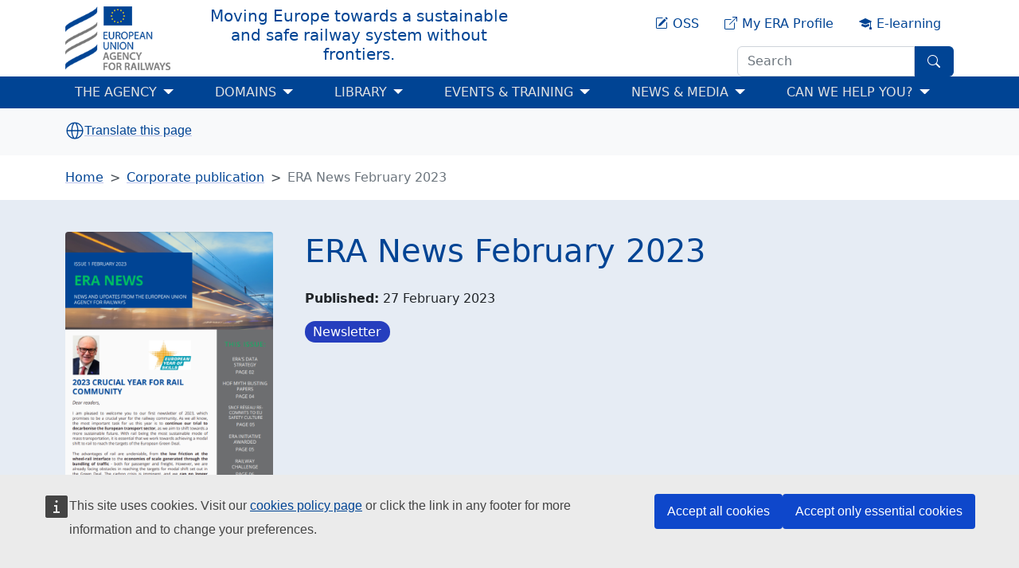

--- FILE ---
content_type: text/html; charset=UTF-8
request_url: https://www.era.europa.eu/content/era-news-february-2023
body_size: 8707
content:
<!DOCTYPE html>
<html lang="en" dir="ltr" prefix="og: https://ogp.me/ns#" class="no-js html-era-publication">
  <head>
    <meta charset="utf-8" />
<link rel="canonical" href="https://www.era.europa.eu/content/era-news-february-2023" />
<meta name="robots" content="index, follow" />
<link rel="shortlink" href="https://www.era.europa.eu/content/era-news-february-2023" />
<meta name="author" content="European Union Agency for Railways" />
<link rel="image_src" href="http://www.era.europa.eu/sites/default/files/styles/era_og_image_1200_x_630px/public/2023-02/Newsletter%20February%202023.PNG?itok=uD9-LsRF" />
<meta name="referrer" content="origin" />
<meta name="rights" content="European Union Agency for Railways" />
<meta property="og:site_name" content="European Union Agency for Railways" />
<meta property="og:type" content="Publication" />
<meta property="og:url" content="https://www.era.europa.eu/content/era-news-february-2023" />
<meta property="og:title" content="ERA News February 2023" />
<meta property="og:image" content="https://www.era.europa.eu/sites/default/files/2023-02/Newsletter%20February%202023.PNG" />
<meta property="og:image:url" content="http://www.era.europa.eu/sites/default/files/styles/era_og_image_1200_x_630px/public/2023-02/Newsletter%20February%202023.PNG?itok=uD9-LsRF" />
<meta property="og:image:secure_url" content="https://www.era.europa.eu/sites/default/files/styles/era_og_image_1200_x_630px/public/2023-02/Newsletter%20February%202023.PNG?itok=uD9-LsRF" />
<meta property="og:image:type" content="image/png" />
<meta property="og:image:width" content="1200" />
<meta property="og:image:height" content="630" />
<meta property="og:image:alt" content="Newsletter February 2023" />
<meta property="og:updated_time" content="2023-02-27T11:30:38+01:00" />
<meta property="og:street_address" content="" />
<meta property="article:published_time" content="2023-02-27 11:27:00" />
<meta property="article:modified_time" content="2023-02-27 11:30:38" />
<meta name="twitter:card" content="summary_large_image" />
<meta name="twitter:site" content="@ERA_railways" />
<meta name="twitter:title" content="ERA News February 2023 | European Union Agency for Railways" />
<meta name="twitter:image" content="https://www.era.europa.eu/sites/default/files/styles/era_og_image_1200_x_630px/public/2023-02/Newsletter%20February%202023.PNG?itok=uD9-LsRF" />
<meta name="twitter:image:alt" content="Newsletter February 2023" />
<meta name="Generator" content="Drupal 11 (https://www.drupal.org)" />
<meta name="MobileOptimized" content="width" />
<meta name="HandheldFriendly" content="true" />
<meta name="viewport" content="width=device-width, initial-scale=1.0" />
<link rel="icon" href="/themes/custom/era_theme/favicon.ico" type="image/vnd.microsoft.icon" />
<link rel="alternate" hreflang="en" href="https://www.era.europa.eu/content/era-news-february-2023" />
<script type="text/javascript">window.MSInputMethodContext && document.documentMode && document.write("\u003Clink rel=\u0022stylesheet\u0022 href=\u0022https:\/\/www.era.europa.eu\/themes\/contrib\/oe_bootstrap_theme\/assets\/css\/bootstrap-ie11.css\u0022\u003E\u003Cscript src=\u0022https:\/\/cdn.jsdelivr.net\/combine\/npm\/ie11-custom-properties@4,npm\/element-qsa-scope@1\u0022\u003E\u003C\/script\u003E\u003Cscript crossorigin=\u0022anonymous\u0022 src=\u0022https:\/\/cdnjs.cloudflare.com\/polyfill\/v3\/polyfill.min.js?version=3.111.0\u0026features=Array.prototype.find%2CArray.prototype.includes%2CNumber.parseFloat%2CNumber.parseInt%2Cdefault\u0022\u003E\u003C\/script\u003E");</script>

    <title>ERA News February 2023 | European Union Agency for Railways</title>
    <link rel="stylesheet" media="all" href="/sites/default/files/css/css_RcvdzQQ0QEYFN3-XuBAVGIE5epF4TLRfUxENz_F87jc.css?delta=0&amp;language=en&amp;theme=era_theme&amp;include=eJxty0sKgDAMRdENFbukEOvTFtMPTQp29zoQRw7vgYvOZBEZfhc-KIVa1OFDtSlwuExSOf3WR2NZ3nQK7iESt0Q8rIaam8Ce6d-dTjVkv7LiBv2pLyo" />
<link rel="stylesheet" media="all" href="/sites/default/files/css/css_OmIYZSfVXZh9CDS4OMlmvCGzxnm7Ermf8csKD2DlqNM.css?delta=1&amp;language=en&amp;theme=era_theme&amp;include=eJxty0sKgDAMRdENFbukEOvTFtMPTQp29zoQRw7vgYvOZBEZfhc-KIVa1OFDtSlwuExSOf3WR2NZ3nQK7iESt0Q8rIaam8Ce6d-dTjVkv7LiBv2pLyo" />

    
  </head>
  <body>
        <a href="#main-content" class="visually-hidden focusable">
      Skip to main content
    </a>
    <div id="cck_here" role="alert"></div>

      <div class="dialog-off-canvas-main-canvas" data-off-canvas-main-canvas>
    
<div class="page">
      <header class="bcl-header bcl-header--neutral">
              <nav
   class="top w-100 shadow-sm navbar navbar-expand-lg navbar-light"
><div class='container'><a  class="navbar-brand" href="/"><img src="/themes/custom/era_theme/images/era-logo.png" alt="Home logo" title="Home"/></a><a  class="navbar-brand title" href="/"><div class="h5 ms-xl-4-5 d-none d-lg-inline-block text-wrap">Moving Europe towards a sustainable <br />
and safe railway system without frontiers.</div></a><div class="nav position-relative flex-grow-1 justify-content-end"><div class="nav-link" id="block-era-linkblock-oss"><a href="https://oss.era.europa.eu/logon.jsp" target="_blank" class="text-center standalone"><div class="align-items-center"><svg
   class="bi icon--xs"
><use xlink:href="/themes/custom/era_theme/assets/bcl-icons/bootstrap-icons.svg#pencil-square"/></svg><span class="ms-1-5 d-block d-lg-inline-block align-text-top">OSS</span></div></a></div><div class="nav-link" id="block-era-linkblock-era-extranet"><a href="https://srm-portal.powerappsportals.com/SignIn" target="_blank" class="text-center standalone"><div class="align-items-center"><svg
   class="bi icon--xs"
><use xlink:href="/themes/custom/era_theme/assets/bcl-icons/bootstrap-icons.svg#box-arrow-up-right"/></svg><span class="ms-1-5 d-block d-lg-inline-block align-text-top">My ERA Profile</span></div></a></div><div class="nav-link" id="block-era-linkblock-era-academy"><a href="https://academy.era.europa.eu/" target="_blank" class="text-center standalone"><div class="align-items-center"><svg
   class="bi icon--xs"
><use xlink:href="/themes/custom/era_theme/assets/bcl-icons/bootstrap-icons.svg#mortarboard-fill"/></svg><span class="ms-1-5 d-block d-lg-inline-block align-text-top">E-learning</span></div></a></div>    <button
   class="era__header__search_form__toggler btn px-3 collapsed opener btn-primary btn-md" data-bs-toggle="collapse" data-bs-target="#era-header-search_form-wrapper" aria-controls="era-header-search_form-wrapper" type="button"
><svg
   class="bi icon--fluid"
><use xlink:href="/themes/custom/era_theme/assets/bcl-icons/bootstrap-icons.svg#search"/></svg></button>
  <button
   class="era__header__search_form__toggler btn px-3 collapsed closer btn-primary btn-md" data-bs-toggle="collapse" data-bs-target="#era-header-search_form-wrapper" aria-expanded aria-controls="era-header-search_form-wrapper" type="button"
><svg
   class="bi icon--fluid"
><use xlink:href="/themes/custom/era_theme/assets/bcl-icons/bootstrap-icons.svg#x-circle"/></svg></button>

<div class="collapse era__header__search_form__wrapper" id="era-header-search_form-wrapper">
  <form action="/content/era-news-february-2023" method="post" id="oe-whitelabel-search-form" accept-charset="UTF-8" class="d-flex">
  <input placeholder="Search" data-drupal-selector="edit-search-input" data-search-api-autocomplete-search="era_search" class="form-autocomplete required form-control rounded-0 rounded-start" data-autocomplete-path="/search_api_autocomplete/era_search?display=era_search_page&amp;filter=search_api_fulltext" type="text" id="edit-search-input" name="search_input" value="" size="20" maxlength="128" required="required" />


  <button
   data-drupal-selector="edit-submit" type="submit" id="edit-submit" name="op" value="" class="button js-form-submit form-submit border-start-0 rounded-0 rounded-end px-3 btn btn-primary btn-md"
><svg
   class="bi icon--fluid"
><use xlink:href="/themes/custom/era_theme/assets/bcl-icons/bootstrap-icons.svg#search"/></svg></button>

  
<input autocomplete="off" data-drupal-selector="form-yk5rctn4geyhxt97oulr07cfqrspv-ynm-ha5-m2jbe" type="hidden" name="form_build_id" value="form-Yk5rCtn4gEYhXT97OuLr07cFqrspV_yNm-HA5-M2jbE" class="form-control" />
  
<input data-drupal-selector="edit-oe-whitelabel-search-form" type="hidden" name="form_id" value="oe_whitelabel_search_form" class="form-control" />

</form>
</div>

</div></div></nav>
      
                <div class="bcl-header__project">
      <div class="container">
                <p class="h5 py-3-5 border-top-subtle mb-0" id="site-name-heading">
          <a class="text-decoration-none align-bottom bcl-header__site-name mw-100"
            href="/">
            European Union Agency for Railways
          </a>
        </p>
      </div>
    </div>
  


                    <nav
   class="bcl-header__navbar navbar navbar-expand-lg navbar-dark"
><div class='container'><button
      class="navbar-toggler"
      type="button"
      data-bs-toggle="collapse"
      data-bs-target='#bcl-navbar--2'
      aria-controls='bcl-navbar--2'
      aria-expanded="false"
      aria-label="Toggle navigation"
    ><span class="navbar-toggler-icon"></span></button><div class="collapse navbar-collapse" id='bcl-navbar--2'>
  
 <div id="block-era-theme-main-navigation" role="navigation" aria-label="Main navigation" class="me-auto">
    <ul
     class="me-auto fs-5 navbar-nav"
  ><li
          class="nav-item"
                  ><div class="dropdown-action-wrapper"><span  class="level-1 dropdown-item nav-link dropdown-toggle with-mobile-toggler">
  THE AGENCY</span><span class="level-1 dropdown-item nav-link dropdown-toggle mobile-toggler"></span></div><ul class="dropdown-menu links"><li class="nav-item dropdown-submenu"><div class="dropdown-action-wrapper"><a  class="level-2 dropdown-item dropdown-toggle with-mobile-toggler" href="/agency/agency">
    The Agency</a><span class="level-2 dropdown-item dropdown-toggle mobile-toggler"></span></div><ul class="dropdown-menu links"><li class="nav-item dropdown-submenu"><a  class="level-3 dropdown-item" href="/agency-you/agency/vision-mission-values-tasks">
    Vision, Mission, Values &amp; Tasks</a></li><li class="nav-item dropdown-submenu"><a  class="level-3 dropdown-item" href="/agency-you/agency/executive-director_en">
    Executive Director</a></li><li class="nav-item dropdown-submenu"><a  class="level-3 dropdown-item" href="/agency-you/agency/organisation_en">
    Organisation</a></li></ul></li><li class="nav-item dropdown-submenu"><div class="dropdown-action-wrapper"><a  class="level-2 dropdown-item dropdown-toggle with-mobile-toggler" href="/agency-you/management-executive-boards_en">
    Management &amp; Executive Boards</a><span class="level-2 dropdown-item dropdown-toggle mobile-toggler"></span></div><ul class="dropdown-menu links"><li class="nav-item dropdown-submenu"><a  class="level-3 dropdown-item" href="/agency/management-executive-boards/era-management-board-members">
    Management Board Members</a></li><li class="nav-item dropdown-submenu"><a  class="level-3 dropdown-item" href="/agency-you/management-board/management-board-decisions_en">
    Management Board Decisions</a></li><li class="nav-item dropdown-submenu"><a  class="level-3 dropdown-item" href="/agency/management-executive-boards/era-executive-board-members">
    Executive Board Members</a></li></ul></li><li class="nav-item dropdown-submenu"><div class="dropdown-action-wrapper"><a  class="level-2 dropdown-item dropdown-toggle with-mobile-toggler" href="/agency-you/stakeholders_en">
    Stakeholders</a><span class="level-2 dropdown-item dropdown-toggle mobile-toggler"></span></div><ul class="dropdown-menu links"><li class="nav-item dropdown-submenu"><a  class="level-3 dropdown-item" href="/agency-you/stakeholders/european-commission_en">
    European Commission</a></li><li class="nav-item dropdown-submenu"><a  class="level-3 dropdown-item" href="/agency-you/stakeholders/networks/national-safety-authorities_en">
    National Safety Authorities (NSAs)</a></li><li class="nav-item dropdown-submenu"><a  class="level-3 dropdown-item" href="/agency/stakeholder-relations/national-investigation-bodies/nib-network-european-network-rail-accidents-national-investigation-bodies_en">
    National Investigation Bodies (NIBs)</a></li><li class="nav-item dropdown-submenu"><a  class="level-3 dropdown-item" href="/agency-you/stakeholders/networks/network-representative-bodies_en">
    Network of Representative Bodies (NRBs)</a></li><li class="nav-item dropdown-submenu"><a  class="level-3 dropdown-item" href="/stakeholders/networks/cooperation-nb-rail_en">
    Cooperation with NB-Rail</a></li><li class="nav-item dropdown-submenu"><a  class="level-3 dropdown-item" href="/agency-you/stakeholders/outside-eu">
    Outside EU</a></li></ul></li><li class="nav-item dropdown-submenu"><div class="dropdown-action-wrapper"><a  class="level-2 dropdown-item dropdown-toggle with-mobile-toggler" href="/agency-you/recruitment">
    Recruitment</a><span class="level-2 dropdown-item dropdown-toggle mobile-toggler"></span></div><ul class="dropdown-menu links"><li class="nav-item dropdown-submenu"><a  class="level-3 dropdown-item" href="/agency-you/recruitment/working-at-era">
    Working at ERA</a></li><li class="nav-item dropdown-submenu"><a  class="level-3 dropdown-item" href="/agency-you/recruitment/vacancies">
    Vacancies / Calls for applications</a></li><li class="nav-item dropdown-submenu"><a  class="level-3 dropdown-item" href="/agency-you/recruitment/application-procedure">
    Application Procedure</a></li><li class="nav-item dropdown-submenu"><a  class="level-3 dropdown-item" href="/agency-you/recruitment/selection-procedure">
    Selection Procedure</a></li><li class="nav-item dropdown-submenu"><a  class="level-3 dropdown-item" href="/agency-you/recruitment/appeal-and-complaint-procedures">
    Appeal &amp; Complaint Procedures</a></li></ul></li><li class="nav-item dropdown-submenu"><div class="dropdown-action-wrapper"><a  class="level-2 dropdown-item dropdown-toggle with-mobile-toggler" href="/agency/procurement_en">
    Procurement</a><span class="level-2 dropdown-item dropdown-toggle mobile-toggler"></span></div><ul class="dropdown-menu links"><li class="nav-item dropdown-submenu"><a  class="level-3 dropdown-item" href="/agency/procurement/annual-lists-contractors">
    Annual Lists of Contractors</a></li></ul></li><li class="nav-item dropdown-submenu"><a  class="level-2 dropdown-item" href="/agency-you/board-appeal_en">
    Board of Appeal</a></li><li class="nav-item dropdown-submenu"><a  class="level-2 dropdown-item" href="/agency-you/procurement/chargeable-services_en">
    Chargeable Services</a></li><li class="nav-item dropdown-submenu"><a  class="level-2 dropdown-item" href="/agency-you/vision-target-rail-system_en">
    Vision for the Target Rail System</a></li><li class="nav-item dropdown-submenu"><a  class="level-2 dropdown-item" href="/agency/privacy-notices">
    Privacy Notices</a></li></ul></li><li
          class="nav-item"
                  ><div class="dropdown-action-wrapper"><span  class="level-1 dropdown-item nav-link dropdown-toggle with-mobile-toggler">
  DOMAINS</span><span class="level-1 dropdown-item nav-link dropdown-toggle mobile-toggler"></span></div><ul class="dropdown-menu links"><li class="nav-item dropdown-submenu"><div class="dropdown-action-wrapper"><a  class="level-2 dropdown-item dropdown-toggle with-mobile-toggler" href="/domains/applicants">
    Applicants</a><span class="level-2 dropdown-item dropdown-toggle mobile-toggler"></span></div><ul class="dropdown-menu links"><li class="nav-item dropdown-submenu"><a  class="level-3 dropdown-item" href="/domains/applicants/applications-single-safety-certificates_en">
    Applications for Single Safety Certificates (SSCs)</a></li><li class="nav-item dropdown-submenu"><a  class="level-3 dropdown-item" href="/domains/applicants/applications-vehicle-type-authorisations_en">
    Applications for Vehicle (type) Authorisations (VAs)</a></li><li class="nav-item dropdown-submenu"><a  class="level-3 dropdown-item" href="/domains/applicants/applications-ertms-trackside-approval_en">
    Applications for ERTMS Trackside Approval (TAs)</a></li><li class="nav-item dropdown-submenu"><a  class="level-3 dropdown-item" href="/domains/applicants/fixed-installation-national-authorisation-guidance_en">
    Fixed Installation National Authorisation Guidance</a></li><li class="nav-item dropdown-submenu"><a  class="level-3 dropdown-item" href="/domains/applicants/2026-fees-and-charges-payable-agency-and-their-conditions-payment">
    Fees &amp; Charges 2026</a></li><li class="nav-item dropdown-submenu"><a  class="level-3 dropdown-item" href="https://oss.era.europa.eu/logon.jsp">
    One-Stop Shop (OSS)</a></li></ul></li><li class="nav-item dropdown-submenu"><div class="dropdown-action-wrapper"><a  class="level-2 dropdown-item dropdown-toggle with-mobile-toggler" href="/domains/registers/registers">
    Registers</a><span class="level-2 dropdown-item dropdown-toggle mobile-toggler"></span></div><ul class="dropdown-menu links"><li class="nav-item dropdown-submenu"><a  class="level-3 dropdown-item" href="/domains/registers/era-knowlege-graph_en">
    ERA Knowledge Graph</a></li><li class="nav-item dropdown-submenu"><a  class="level-3 dropdown-item" href="/domains/registers/eradis_en">
    ERADIS</a></li><li class="nav-item dropdown-submenu"><a  class="level-3 dropdown-item" href="/domains/registers/erail_en">
    ERAIL</a></li><li class="nav-item dropdown-submenu"><a  class="level-3 dropdown-item" href="/domains/registers/eratv_en">
    ERATV</a></li><li class="nav-item dropdown-submenu"><a  class="level-3 dropdown-item" href="/domains/registers/ersad_en">
    ERSAD</a></li><li class="nav-item dropdown-submenu"><a  class="level-3 dropdown-item" href="/domains/registers/srd_en">
    SRD</a></li><li class="nav-item dropdown-submenu"><a  class="level-3 dropdown-item" href="/domains/registers/rdd_en">
    RDD</a></li><li class="nav-item dropdown-submenu"><a  class="level-3 dropdown-item" href="/domains/registers/vkm_en">
    VKM</a></li><li class="nav-item dropdown-submenu"><a  class="level-3 dropdown-item" href="/domains/registers/rinf_en">
    RINF</a></li><li class="nav-item dropdown-submenu"><a  class="level-3 dropdown-item" href="/domains/registers/ecvvr_en">
    ECVVR</a></li><li class="nav-item dropdown-submenu"><a  class="level-3 dropdown-item" href="/domains/registers/evr_en">
    EVR</a></li><li class="nav-item dropdown-submenu"><a  class="level-3 dropdown-item" href="/domains/registers/ccm_en">
    CCM</a></li><li class="nav-item dropdown-submenu"><a  class="level-3 dropdown-item" href="/domains/registers/ocr_en">
    OCR</a></li><li class="nav-item dropdown-submenu"><a  class="level-3 dropdown-item" href="/content/what-safety-alerts-it-tool-sait">
    SAIT</a></li></ul></li><li class="nav-item dropdown-submenu"><div class="dropdown-action-wrapper"><a  class="level-2 dropdown-item dropdown-toggle with-mobile-toggler" href="/domains/technical-specifications-interoperability_en">
    Technical Specifications for Interoperability (TSIs)</a><span class="level-2 dropdown-item dropdown-toggle mobile-toggler"></span></div><ul class="dropdown-menu links"><li class="nav-item dropdown-submenu"><a  class="level-3 dropdown-item" href="/domains/technical-specifications-interoperability/control-command-and-signalling-tsi_en">
    Control Command and Signalling TSI</a></li><li class="nav-item dropdown-submenu"><a  class="level-3 dropdown-item" href="/domains/technical-specifications-interoperability/energy-tsi_en">
    Energy TSI</a></li><li class="nav-item dropdown-submenu"><a  class="level-3 dropdown-item" href="/domains/technical-specifications-interoperability/rolling-stock-freight-wagons-tsi_en">
    Freight Wagons TSI</a></li><li class="nav-item dropdown-submenu"><a  class="level-3 dropdown-item" href="/domains/technical-specifications-interoperability/infrastructure-tsi_en">
    Infrastructure TSI</a></li><li class="nav-item dropdown-submenu"><a  class="level-3 dropdown-item" href="/domains/technical-specifications-interoperability/rolling-stock-locomotives-and-passengers-tsi_en">
    Locomotives and Passengers TSI</a></li><li class="nav-item dropdown-submenu"><a  class="level-3 dropdown-item" href="/domains/technical-specifications-interoperability/noise-tsi_en">
    Noise TSI</a></li><li class="nav-item dropdown-submenu"><a  class="level-3 dropdown-item" href="/domains/technical-specifications-interoperability/operation-and-traffic-management-tsi_en">
    Operation and Traffic Management TSI</a></li><li class="nav-item dropdown-submenu"><a  class="level-3 dropdown-item" href="/domains/technical-specifications-interoperability/persons-disabilities-and-reduced-mobility-tsi_en">
    Persons with Disabilities and with Reduced Mobility TSI</a></li><li class="nav-item dropdown-submenu"><a  class="level-3 dropdown-item" href="/domains/technical-specifications-interoperability/safety-railway-tunnels-tsi_en">
    Safety in Railway Tunnels TSI</a></li><li class="nav-item dropdown-submenu"><a  class="level-3 dropdown-item" href="/domains/technical-specifications-interoperability/telematics-applications-freight-service-tsi_en">
    Telematics Applications for Freight Service TSI</a></li><li class="nav-item dropdown-submenu"><a  class="level-3 dropdown-item" href="/domains/technical-specifications-interoperability/telematics-applications-passenger-service-tsi_en">
    Telematics Applications for Passenger Service TSI</a></li></ul></li><li class="nav-item dropdown-submenu"><div class="dropdown-action-wrapper"><a  class="level-2 dropdown-item dropdown-toggle with-mobile-toggler" href="/domains/infrastructure/european-rail-traffic-management-system-ertms_en">
    European Rail Traffic Management System (ERTMS)</a><span class="level-2 dropdown-item dropdown-toggle mobile-toggler"></span></div><ul class="dropdown-menu links"><li class="nav-item dropdown-submenu"><a  class="level-3 dropdown-item" href="/domains/infrastructure/european-rail-traffic-management-system-ertms/radio-communication_en">
    Radio Communication</a></li><li class="nav-item dropdown-submenu"><a  class="level-3 dropdown-item" href="/domains/european-rail-traffic-management-system-ertms/error-corrections-current-etcs-gsm-r">
    Error Corrections of Current ETCS &amp; GSM-R Baselines</a></li><li class="nav-item dropdown-submenu"><a  class="level-3 dropdown-item" href="/domains/european-rail-traffic-management-system-ertms/backwards-forwards-compatibility-etcs">
    Backwards &amp; Forwards Compatibility of ETCS Baselines</a></li><li class="nav-item dropdown-submenu"><a  class="level-3 dropdown-item" href="/content/change-control-management">
    Change Control Management</a></li><li class="nav-item dropdown-submenu"><a  class="level-3 dropdown-item" href="/domains/european-rail-traffic-management-system-ertms/etcs-variables">
    ETCS Variables</a></li><li class="nav-item dropdown-submenu"><a  class="level-3 dropdown-item" href="/domains/european-rail-traffic-management-system-ertms/generic-etcs-drivers-handbook">
    Generic ETCS Driver’s Handbook</a></li><li class="nav-item dropdown-submenu"><a  class="level-3 dropdown-item" href="/content/ertms-national-technical-rules">
    ERTMS national technical rules</a></li><li class="nav-item dropdown-submenu"><a  class="level-3 dropdown-item" href="/content/certification-issues">
    Certification issues</a></li><li class="nav-item dropdown-submenu"><a  class="level-3 dropdown-item" href="/domains/european-rail-traffic-management-system/braking-curves">
    Braking curves</a></li><li class="nav-item dropdown-submenu"><a  class="level-3 dropdown-item" href="/domains/european-rail-traffic-management-system-ertms/etcs-radio-system-compatibility-escrsc">
    ETCS &amp; Radio System Compatibility (ESC/RSC)</a></li></ul></li><li class="nav-item dropdown-submenu"><div class="dropdown-action-wrapper"><a  class="level-2 dropdown-item dropdown-toggle with-mobile-toggler" href="/domains/safety-management">
    Safety Management</a><span class="level-2 dropdown-item dropdown-toggle mobile-toggler"></span></div><ul class="dropdown-menu links"><li class="nav-item dropdown-submenu"><a  class="level-3 dropdown-item" href="/domains/safety-management/safety-culture_en">
    Safety Culture</a></li><li class="nav-item dropdown-submenu"><a  class="level-3 dropdown-item" href="/domains/safety-management/safety-culture/safety-leadership">
    Safety Leadership</a></li><li class="nav-item dropdown-submenu"><a  class="level-3 dropdown-item" href="/domains/safety-management/human-and-organisational-factors-hof_en">
    Human &amp; Organisational Factors</a></li><li class="nav-item dropdown-submenu"><a  class="level-3 dropdown-item" href="/domains/safety-management/common-safety-methods_en">
    Common Safety Methods (CSMs)</a></li><li class="nav-item dropdown-submenu"><a  class="level-3 dropdown-item" href="/domains/safety-management/safety-management-system-sms_en">
    Safety Management System (SMS)</a></li><li class="nav-item dropdown-submenu"><a  class="level-3 dropdown-item" href="/content/group-analysts-goa">
    Group of Analysts</a></li><li class="nav-item dropdown-submenu"><a  class="level-3 dropdown-item" href="/domains/safety-management/information-sharing-system-iss">
    Information Sharing System</a></li></ul></li><li class="nav-item dropdown-submenu"><div class="dropdown-action-wrapper"><a  class="level-2 dropdown-item dropdown-toggle with-mobile-toggler" href="/domains/accident-incident">
    Accident &amp; Incident</a><span class="level-2 dropdown-item dropdown-toggle mobile-toggler"></span></div><ul class="dropdown-menu links"><li class="nav-item dropdown-submenu"><a  class="level-3 dropdown-item" href="/domains/accident-incident/common-safety-indicators-csis">
    Common Safety Indicators (CSIs)</a></li><li class="nav-item dropdown-submenu"><a  class="level-3 dropdown-item" href="/domains/safety-management/safety-culture/investigating-sms">
    Investigating SMS</a></li><li class="nav-item dropdown-submenu"><a  class="level-3 dropdown-item" href="/agency/stakeholder-relations/national-investigation-bodies/nib-network-european-network-rail-accidents-national-investigation-bodies_en">
    NIB Network</a></li><li class="nav-item dropdown-submenu"><a  class="level-3 dropdown-item" href="/domains/accident-incident/rail-accident-investigation_en">
    Rail Accident Investigation</a></li></ul></li><li class="nav-item dropdown-submenu"><div class="dropdown-action-wrapper"><a  class="level-2 dropdown-item dropdown-toggle with-mobile-toggler" href="/domains/operation/transport-dangerous-goods_en">
    Transport of Dangerous Goods</a><span class="level-2 dropdown-item dropdown-toggle mobile-toggler"></span></div><ul class="dropdown-menu links"><li class="nav-item dropdown-submenu"><a  class="level-3 dropdown-item" href="/domains/operation/transport-dangerous-goods/risk-management-framework_en">
    Risk Management Framework</a></li></ul></li><li class="nav-item dropdown-submenu"><a  class="level-2 dropdown-item" href="/domains/rail-environment">
    Rail &amp; Environment</a></li><li class="nav-item dropdown-submenu"><a  class="level-2 dropdown-item" href="/domains/cybersecurity-railways">
    Cybersecurity in Railways</a></li><li class="nav-item dropdown-submenu"><a  class="level-2 dropdown-item" href="/domains/era-academy">
    ERA Academy</a></li><li class="nav-item dropdown-submenu"><a  class="level-2 dropdown-item" href="/domains/trains/route-compatibility-check-rcc_en">
    Route Compatibility Check (RCC)</a></li><li class="nav-item dropdown-submenu"><a  class="level-2 dropdown-item" href="/domains/trains/certification-entities-charge-maintenance_en">
    Certification of Entities in Charge of Maintenance</a></li><li class="nav-item dropdown-submenu"><a  class="level-2 dropdown-item" href="/domains/operation/train-drivers_en">
    Train Drivers</a></li><li class="nav-item dropdown-submenu"><a  class="level-2 dropdown-item" href="/domains/analysis-and-monitoring_en">
    Analysis &amp; Monitoring</a></li><li class="nav-item dropdown-submenu"><a  class="level-2 dropdown-item" href="/domains/conformity-assessment_en">
    Conformity Assessment</a></li><li class="nav-item dropdown-submenu"><a  class="level-2 dropdown-item" href="/activities/national-rules_en">
    National Rules</a></li><li class="nav-item dropdown-submenu"><a  class="level-2 dropdown-item" href="/domains/accident-incident/joint-network-secretariat-jns_en">
    Joint Network Secretariat (JNS)</a></li></ul></li><li
          class="nav-item"
                  ><div class="dropdown-action-wrapper"><a  class="level-1 dropdown-item nav-link dropdown-toggle with-mobile-toggler" href="/library_en">
    LIBRARY</a><span class="level-1 dropdown-item nav-link dropdown-toggle mobile-toggler"></span></div><ul class="dropdown-menu links"><li class="nav-item dropdown-submenu"><a  class="level-2 dropdown-item" href="/library/documents-regulations/era-work-programmes-activity-reports">
    Work Programmes &amp; Activity Reports</a></li><li class="nav-item dropdown-submenu"><a  class="level-2 dropdown-item" href="/library/documents-regulations/opinions-and-technical-advices">
    Opinions &amp; Technical Advices</a></li><li class="nav-item dropdown-submenu"><a  class="level-2 dropdown-item" href="/library/documents-regulations/era-recommendations_en">
    Recommendations</a></li><li class="nav-item dropdown-submenu"><a  class="level-2 dropdown-item" href="/library/documents-regulations/consultations_en">
    Consultations</a></li><li class="nav-item dropdown-submenu"><a  class="level-2 dropdown-item" href="/library/documents-regulations/corporate-publications">
    Corporate Publications</a></li><li class="nav-item dropdown-submenu"><a  class="level-2 dropdown-item" href="/library/discover-era-railway-terminology-collection">
    Railway Terminology Collection</a></li><li class="nav-item dropdown-submenu"><a  class="level-2 dropdown-item" href="/library/era-railway-factsheets">
    Railway Factsheets</a></li><li class="nav-item dropdown-submenu"><a  class="level-2 dropdown-item" href="/library/standard-inputs-economic-analysis-rail">
    Standard Inputs for Economic Analysis in Rail</a></li><li class="nav-item dropdown-submenu"><a  class="level-2 dropdown-item" href="/library/national-safety-authorities-nsas-and-national-investigation-bodies-nibs-annual-reports">
    NSAs &amp; NIBs Annual Reports</a></li><li class="nav-item dropdown-submenu"><a  class="level-2 dropdown-item" href="/library/railway-undertakings-service-quality-reports">
    Railway Undertakings Service Quality Reports</a></li><li class="nav-item dropdown-submenu"><a  class="level-2 dropdown-item" href="/library/national-enforcement-bodies-nebs-reports">
    National Enforcement Bodies (NEBs) Reports</a></li></ul></li><li
          class="nav-item"
                  ><div class="dropdown-action-wrapper"><span  class="level-1 dropdown-item nav-link dropdown-toggle with-mobile-toggler">
  EVENTS &amp; TRAINING</span><span class="level-1 dropdown-item nav-link dropdown-toggle mobile-toggler"></span></div><ul class="dropdown-menu links"><li class="nav-item dropdown-submenu"><a  class="level-2 dropdown-item" href="/events-training/events-training">
    Events &amp; Training</a></li><li class="nav-item dropdown-submenu"><a  class="level-2 dropdown-item" href="/events-training/era-training-catalogue">
    ERA Training Catalogue</a></li><li class="nav-item dropdown-submenu"><a  class="level-2 dropdown-item" href="/events-training/railway-educational-inventory">
    Railway Educational Inventory</a></li></ul></li><li
          class="nav-item"
                  ><div class="dropdown-action-wrapper"><span  class="level-1 dropdown-item nav-link dropdown-toggle with-mobile-toggler">
  NEWS &amp; MEDIA</span><span class="level-1 dropdown-item nav-link dropdown-toggle mobile-toggler"></span></div><ul class="dropdown-menu links"><li class="nav-item dropdown-submenu"><a  class="level-2 dropdown-item" href="/events-news/news_en">
    News</a></li><li class="nav-item dropdown-submenu"><div class="dropdown-action-wrapper"><a  class="level-2 dropdown-item dropdown-toggle with-mobile-toggler" href="/can-we-help-you/press/press-contacts_en">
    Media Centre</a><span class="level-2 dropdown-item dropdown-toggle mobile-toggler"></span></div><ul class="dropdown-menu links"><li class="nav-item dropdown-submenu"><a  class="level-3 dropdown-item" href="/can-we-help-you/press/press-releases_en">
    Press releases</a></li><li class="nav-item dropdown-submenu"><a  class="level-3 dropdown-item" href="/can-we-help-you/press/era-press">
    ERA in the press</a></li></ul></li><li class="nav-item dropdown-submenu"><a  class="level-2 dropdown-item" href="/on-track-with-the-director">
    On Track with the Director</a></li></ul></li><li
          class="nav-item"
                  ><div class="dropdown-action-wrapper"><span  class="level-1 dropdown-item nav-link dropdown-toggle with-mobile-toggler">
  CAN WE HELP YOU?</span><span class="level-1 dropdown-item nav-link dropdown-toggle mobile-toggler"></span></div><ul class="dropdown-menu links"><li class="nav-item dropdown-submenu"><div class="dropdown-action-wrapper"><a  class="level-2 dropdown-item dropdown-toggle with-mobile-toggler" href="/can-we-help-you/faq_en">
    FAQs &amp; Contact Us</a><span class="level-2 dropdown-item dropdown-toggle mobile-toggler"></span></div><ul class="dropdown-menu links"><li class="nav-item dropdown-submenu"><a  class="level-3 dropdown-item" href="/can-we-help-you/faq/289">
    About the Agency</a></li><li class="nav-item dropdown-submenu"><a  class="level-3 dropdown-item" href="/can-we-help-you/faq/296_en">
    Common Safety Methods</a></li><li class="nav-item dropdown-submenu"><a  class="level-3 dropdown-item" href="/can-we-help-you/faq/csm-aslp-information-sharing-system">
    CSM-ASLP &amp; Information Sharing System</a></li><li class="nav-item dropdown-submenu"><a  class="level-3 dropdown-item" href="/can-we-help-you/faq/era-academy-events-training">
    ERA Academy: Events &amp; Training</a></li><li class="nav-item dropdown-submenu"><a  class="level-3 dropdown-item" href="/can-we-help-you/faq/eradis-ec-declarations-general">
    ERADIS - EC Declarations - General</a></li><li class="nav-item dropdown-submenu"><a  class="level-3 dropdown-item" href="/can-we-help-you/faq/eradis-ec-declarations-specific-parameters">
    ERADIS - EC Declarations - Specific parameters</a></li><li class="nav-item dropdown-submenu"><a  class="level-3 dropdown-item" href="/can-we-help-you/faq/729_en">
    ERADIS - NoBo EC Certificates - After an EC Certificate has been published (1154)</a></li><li class="nav-item dropdown-submenu"><a  class="level-3 dropdown-item" href="/can-we-help-you/faq/728_en">
    ERADIS - NoBo EC Certificates - Before submitting an EC Certificate</a></li><li class="nav-item dropdown-submenu"><a  class="level-3 dropdown-item" href="/can-we-help-you/faq/754_en">
    ERADIS - Safety Certificates/Licences</a></li><li class="nav-item dropdown-submenu"><a  class="level-3 dropdown-item" href="/can-we-help-you/faq/755_en">
    ERADIS - Single Safety Certificates (SSCs)</a></li><li class="nav-item dropdown-submenu"><a  class="level-3 dropdown-item" href="/can-we-help-you/faq/293_en">
    ERTMS</a></li><li class="nav-item dropdown-submenu"><a  class="level-3 dropdown-item" href="/can-we-help-you/faq/731_en">
    ERTMS Trackside Approval</a></li><li class="nav-item dropdown-submenu"><a  class="level-3 dropdown-item" href="/can-we-help-you/faq/298_en">
    Monitoring</a></li><li class="nav-item dropdown-submenu"><a  class="level-3 dropdown-item" href="/can-we-help-you/faq/multifactor-authentication-mfa">
     MultiFactor Authentication (MFA)</a></li><li class="nav-item dropdown-submenu"><a  class="level-3 dropdown-item" href="/can-we-help-you/faq/734_en">
    My ERA Profile</a></li><li class="nav-item dropdown-submenu"><a  class="level-3 dropdown-item" href="/can-we-help-you/faq/573_en">
    One-Stop Shop (OSS)</a></li><li class="nav-item dropdown-submenu"><a  class="level-3 dropdown-item" href="/can-we-help-you/faq/294_en">
    Railway Radio Communication</a></li><li class="nav-item dropdown-submenu"><a  class="level-3 dropdown-item" href="/can-we-help-you/faq/721_en">
    Reference Document Database (RDD)</a></li><li class="nav-item dropdown-submenu"><a  class="level-3 dropdown-item" href="/can-we-help-you/faq/565_en">
    Registers</a></li><li class="nav-item dropdown-submenu"><a  class="level-3 dropdown-item" href="/can-we-help-you/faq/rinf">
    RINF</a></li><li class="nav-item dropdown-submenu"><a  class="level-3 dropdown-item" href="/can-we-help-you/faq/297_en">
    Risk Management</a></li><li class="nav-item dropdown-submenu"><a  class="level-3 dropdown-item" href="/can-we-help-you/faq/291_en">
    Safety Certification</a></li><li class="nav-item dropdown-submenu"><a  class="level-3 dropdown-item" href="/can-we-help-you/faq/300_en">
    Safety Management System</a></li><li class="nav-item dropdown-submenu"><a  class="level-3 dropdown-item" href="/can-we-help-you/faq/safety-training-assistance">
    Safety Training &amp; Assistance</a></li><li class="nav-item dropdown-submenu"><a  class="level-3 dropdown-item" href="/can-we-help-you/faq/504_en">
    Selection Procedures</a></li><li class="nav-item dropdown-submenu"><a  class="level-3 dropdown-item" href="/can-we-help-you/faq/service-quality-reports-sqr">
    Service Quality Reports (SQR)</a></li><li class="nav-item dropdown-submenu"><a  class="level-3 dropdown-item" href="/can-we-help-you/faq/299_en">
    Supervision</a></li><li class="nav-item dropdown-submenu"><a  class="level-3 dropdown-item" href="/can-we-help-you/faq/295_en">
    TSIs</a></li><li class="nav-item dropdown-submenu"><a  class="level-3 dropdown-item" href="/can-we-help-you/faq/292_en">
    Vehicle Authorisation</a></li><li class="nav-item dropdown-submenu"><a  class="level-3 dropdown-item" href="/can-we-help-you/faq/290_en">
    4th Railway Package</a></li></ul></li><li class="nav-item dropdown-submenu"><a  class="level-2 dropdown-item" href="https://srm-portal.powerappsportals.com/contact-us/#DocumentRequest">
    Public Access to Documents</a></li><li class="nav-item dropdown-submenu"><a  class="level-2 dropdown-item" href="https://srm-portal.powerappsportals.com/SignIn?returnUrl=%2F">
    My ERA Profile</a></li></ul></li></ul>

  </div>
</div></div></nav>
                        <div id="block-era-theme-eramachinetranslationetrans" class="era-etrans-block bg-light py-3">
          <div class="container"><script type="application/json">{"service":"etrans","languages":{"exclude":["en"]},"renderAs":{"button":0,"icon":"icon","link":"link"},"domain":"gen","delay":0}</script>
</div>
      </div>


                  <div class="container">
                    <div id="block-era-theme-breadcrumbs">
  
    
                  
  <nav
   class="mt-3" aria-label="breadcrumb"
><ol
    class="breadcrumb"
  ><li
        class="breadcrumb-item d-none d-md-block"
        
      ><a  href="/">
    Home</a></li><li
        class="breadcrumb-item"
        
      ><a  href="/corporate-publications"><svg
   class="d-md-none ms-0 me-2 me-2-5 bi icon--s"
><use xlink:href="/themes/custom/era_theme/assets/bcl-icons/bootstrap-icons.svg#arrow-left"/></svg>Corporate publication</a></li><li
        class="breadcrumb-item d-none d-md-block active"
        aria-current="page"
      >ERA News February 2023</li></ol></nav>

  </div>


              </div>
          </header>
    <main>
      <div id="block-era-theme-contentbanner">
  
    
      





<div  class="bcl-content-banner pb-md-4-75 pb-4 pt-4 pt-md-4-75 bg-lighter"><div class="container"><article
   class="bg-transparent border-0 card"
><div class='row'><div class='col-6 col-md-4 col-lg-3 offset-3 offset-md-0'><img
      src="/sites/default/files/styles/era_oe_featured_media_330_width/public/2023-02/Newsletter%20February%202023.PNG?itok=Ib94G5_V"
      alt="Newsletter February 2023"
      class="card-img-top rounded-1"
    ></div><div class='col-12 col-md-9'><div class='card-body pt-3 pt-lg-0 px-0 px-lg-3 pb-0'><h1 class="fs-1 card-title bcl-heading"><span class="title">ERA News February 2023</span></h1><div class="mt-4"><div class="publication-date my-3"><b>Published:</b> 27 February 2023
  </div><div class="mt-2-5"><span
   class="mb-2 me-2 badge rounded-pill text-bg-primary"
>Newsletter</span></div></div></div></div></div></article></div></div>

  </div>


        <div class="container mt-md-4-75 mt-4">
      <div class="row">
                  <noscript>
            <div  class="alert alert-warning d-flex align-items-center fade show text-dark" role="alert"><svg
   class="flex-shrink-0 me-3 mt-1 align-self-start text-warning bi icon--s"
><use xlink:href="/themes/custom/era_theme/assets/bcl-icons/bootstrap-icons.svg#exclamation-triangle-fill"/></svg><div class="alert-content flex-grow-1">Please enable JavaScript and reload the page.</div></div>
          </noscript>
                            <div data-drupal-messages-fallback class="hidden"></div>


        
        
                  <div class="col-12 ">
            
              <div id="block-era-theme-main-page-content">
  
    
      

<article>
        
<div class="row">
  <div class="bcl-sidebar col-md-3">
    <nav class="bcl-inpage-navigation position-sticky" id="bcl-inpage-navigation" aria-labelledby="bcl-inpage-navigation-dropdown"><button
   aria-expanded="false" type="button" id="bcl-inpage-navigation-dropdown" data-bs-toggle="dropdown" class="dropdown-toggle h2 d-md-none"
>  Page content<svg
   class="bi icon--s"
><use xlink:href="/themes/custom/era_theme/assets/bcl-icons/bootstrap-icons.svg#chevron-down"/></svg></button><h2 class="mb-0 d-none d-md-block bcl-heading">Page content</h2><div class="dropdown-menu"><ul
     class="nav nav-pills flex-column"
  ><li
          class="nav-item"
                  ><a  class="nav-link" href="#oe-content-oe-documents">
    Related documents</a></li></ul></div></nav>  </div>
  <div class="col-md-9">
      

  <div class="body wysiwyg_rich_text era-publication__body">
        <div class="field__item"><p>The ERA News keeps you updated on ERA’s activities and the latest developments in the railway community.</p>
</div>
  </div>
  <div id="oe-content-oe-documents" class="oe-documents era-publication__oe-documents mb-4"><h2 class="field__label bcl-heading">Related documents</h2>        <div class="field__items">
                    <div class="field__item">  
      <div class="bcl-file-container mt-4">
    <div
   target="_blank" class="bcl-file border rounded"
><div class="px-3-5 py-3"><div class="d-md-flex"><div class="pe-2 pb-2"><svg
   class="mt-1 icon--file text-dark bi icon--2xl"
><use xlink:href="/themes/custom/era_theme/assets/bcl-icons/bootstrap-icons.svg#file-pdf"/></svg></div><div class="d-md-flex flex-grow-1"><div class="flex-grow-1"><p class="fw-medium m-0 fs-5">ERA Newsletter February 2023</p><small class="fw-medium m-0">English<span class="fw-normal"> (2.13 MB - PDF)</span></small></div><a  target="_blank" class="standalone align-self-center d-inline-block mt-1 mt-md-0 flex-shrink-0 no-icon" href="https://www.era.europa.eu/system/files/2023-02/ERA%20News%20Feb%2023.pdf?t=1768992074">
    View<svg
   class="ms-2-5 bi icon--fluid"
><use xlink:href="/themes/custom/era_theme/assets/bcl-icons/bootstrap-icons.svg#eye"/></svg></a></div></div></div></div>  </div>

</div>
                </div>
      </div>


  </div>
</div>

  </article>


  </div>
<div id="block-socialshare" class="offset-lg-3 pt-4">
  
    
      <div class="ecl-social-media-share">
  <h2>Share this page</h2>
  <script type="application/json">{"service":"share","version":"2.0","networks":["bluesky","facebook","linkedin","email","more"],"display":"button","stats":true,"selection":true,"target":true}</script>
</div>

  </div>


          </div>
             </div>
    </div>
  </main>
        <div id="block-era-theme-neutral-footer">
  
    
      

                        
    
    


  
  <footer
   class="pb-4 mt-4 bcl-footer bcl-footer--neutral"
><div class="container"><div class="pt-4 pt-lg-5 row"><div class="col-12 col-lg-4"><p class="fw-bold mb-2">European Union Agency for Railways</p><p> This site is managed by the European Union Agency for Railways </p></div><div class="col-12 col-lg-4 pb-4 pb-lg-0"><p class="fw-bold border-bottom pb-2 mb-2 mt-3">Quick links</p><div class="mb-1"><a  class="standalone" href="https://srm-portal.powerappsportals.com/SignIn">
    Extranet</a></div><div class="mb-1"><a  class="standalone" href="https://oss.era.europa.eu/logon.jsp">
    OSS</a></div><p class="fw-bold border-bottom pb-2 mb-2 mt-3">Follow us on social media</p><div class="mb-1"><a  class="standalone" href="https://www.linkedin.com/company/81030"><svg
   class="me-2-5 bi icon--xs"
><use xlink:href="/themes/custom/era_theme/assets/bcl-icons/bootstrap-icons.svg#linkedin"/></svg>Linkedin</a></div><div class="mb-1"><a  class="standalone" href="https://www.youtube.com/channel/UCFfzjb2UuoOxFJd12AL6lyg"><svg
   class="me-2-5 bi icon--xs"
><use xlink:href="/themes/custom/era_theme/assets/bcl-icons/bootstrap-icons.svg#youtube"/></svg>Youtube</a></div></div><div class="col-12 col-lg-4"><p class="fw-bold border-bottom pb-2 mb-2 mt-3">Can we help you?</p><div class="mb-1"><a  class="standalone" href="/can-we-help-you/faq_en">
    FAQs &amp; Contact Us</a></div><div class="mb-1"><a  class="standalone" href="/can-we-help-you/press/press-contacts_en">
    Press</a></div><div class="mb-1"><a  class="standalone" href="https://srm-portal.powerappsportals.com/SignIn">
    My ERA Profile</a></div><p class="fw-bold border-bottom pb-2 mb-2 mt-3">The Agency</p><div class="mb-1"><a  class="standalone" href="/agency-you/agency/organisation_en">
    Organisation</a></div><div class="mb-1"><a  class="standalone" href="/languages-translations-era">
    Languages &amp; Translations at ERA</a></div><div class="mb-1"><a  class="standalone" href="https://www.era.europa.eu/accessibility-statement">
    Accessibility statement</a></div></div></div></div></footer>
  </div>


  </div>

  </div>

    <script type="application/json">{"utility":"piwik","siteID":"159641ff-5944-4d22-85d1-eb7b97a895dc","sitePath":["www.era.europa.eu"],"instance":"ec"}</script>
<script type="application/json">{"utility":"cck"}</script>

    <script type="application/json" data-drupal-selector="drupal-settings-json">{"path":{"baseUrl":"\/","pathPrefix":"","currentPath":"node\/1686","currentPathIsAdmin":false,"isFront":false,"currentLanguage":"en"},"pluralDelimiter":"\u0003","suppressDeprecationErrors":true,"ajaxPageState":{"libraries":"eJxtjkEOwjAMBD8UyJOibbukEU4cxS7Q3wNSy4njjGal5UDylZXxJsipzNos8CfNd2Hgy6W0e1zG1iHXA4MyTapuPtCPvrSOzNTwKBletH2jJydXFTv3J1-sYrgoFo5gxJjXhF4SNtdZaxf658F_H2w3Z40TjG_dfU34","theme":"era_theme","theme_token":null},"ajaxTrustedUrl":{"form_action_p_pvdeGsVG5zNF_XLGPTvYSKCf43t8qZYSwcfZl2uzM":true},"data":{"extlink":{"extTarget":true,"extTargetAppendNewWindowDisplay":false,"extTargetAppendNewWindowLabel":"(opens in a new window)","extTargetNoOverride":true,"extNofollow":false,"extTitleNoOverride":false,"extNoreferrer":true,"extFollowNoOverride":false,"extClass":"0","extLabel":"(link is external)","extImgClass":false,"extSubdomains":false,"extExclude":"","extInclude":"","extCssExclude":"#block-era-theme-main-page-content .wysiwyg_rich_text, .printable","extCssInclude":"","extCssExplicit":"","extAlert":false,"extAlertText":"This link will take you to an external web site. We are not responsible for their content.","extHideIcons":false,"mailtoClass":"0","telClass":"0","mailtoLabel":"(link sends email)","telLabel":"(link is a phone number)","extUseFontAwesome":false,"extIconPlacement":"append","extPreventOrphan":false,"extFaLinkClasses":"fa fa-external-link","extFaMailtoClasses":"fa fa-envelope-o","extAdditionalLinkClasses":"","extAdditionalMailtoClasses":"","extAdditionalTelClasses":"","extFaTelClasses":"fa fa-phone","allowedDomains":[],"extExcludeNoreferrer":""}},"icon_select":{"icon_select_url":"\/sites\/default\/files\/icons\/icon_select_map.svg?hash=8fe28f45e6bda1105ec2a81424582dcd"},"csp":{"nonce":"AIRE1wv5PgdIaENfvM9dsg"},"search_api_autocomplete":{"era_search":{"auto_submit":true}},"user":{"uid":0,"permissionsHash":"1202ddf6779f8654c1a602b467cc62bd700dab61fccad051277c4ac740ce14f6"}}</script>
<script src="/core/assets/vendor/jquery/jquery.min.js?v=4.0.0-rc.1"></script>
<script src="/sites/default/files/js/js_41hEleh5OoR-xKslM-oJOEsOgNANNd-OeKlarDgm_Zo.js?scope=footer&amp;delta=1&amp;language=en&amp;theme=era_theme&amp;include=eJxtjkEOgzAMBD8UypOiBVYQ1Yktx9D2920luHGc1Yy0dOTYWDn2-AgT3yGlPcfFd4M8TkzKPKlGD4edfmmGlbnhKCuiaPtLL06hKv3qLx56hYcoFnrqhM9bhpWMPXTWasL4Pbjfv8uSQUM"></script>
<script src="https://webtools.europa.eu/load.js" defer></script>
<script src="/sites/default/files/js/js_bGJaF82UD2fUVhPrFb6F-yMmIQX8xbWkrc95blXxNZQ.js?scope=footer&amp;delta=3&amp;language=en&amp;theme=era_theme&amp;include=eJxtjkEOgzAMBD8UypOiBVYQ1Yktx9D2920luHGc1Yy0dOTYWDn2-AgT3yGlPcfFd4M8TkzKPKlGD4edfmmGlbnhKCuiaPtLL06hKv3qLx56hYcoFnrqhM9bhpWMPXTWasL4Pbjfv8uSQUM"></script>

  </body>
</html>


--- FILE ---
content_type: text/css
request_url: https://www.era.europa.eu/sites/default/files/css/css_OmIYZSfVXZh9CDS4OMlmvCGzxnm7Ermf8csKD2DlqNM.css?delta=1&language=en&theme=era_theme&include=eJxty0sKgDAMRdENFbukEOvTFtMPTQp29zoQRw7vgYvOZBEZfhc-KIVa1OFDtSlwuExSOf3WR2NZ3nQK7iESt0Q8rIaam8Ce6d-dTjVkv7LiBv2pLyo
body_size: 60542
content:
/* @license GPL-2.0-or-later https://www.drupal.org/licensing/faq */
:root,[data-bs-theme=light]{--bs-blue:#0d6efd;--bs-indigo:#6610f2;--bs-purple:#6f42c1;--bs-pink:#d63384;--bs-red:#dc3545;--bs-orange:#fd7e14;--bs-yellow:#ffc107;--bs-green:#198754;--bs-teal:#20c997;--bs-cyan:#0dcaf0;--bs-black:#000;--bs-white:#fff;--bs-gray:#6c757d;--bs-gray-dark:#343a40;--bs-gray-100:#f8f9fa;--bs-gray-200:#e9ecef;--bs-gray-300:#dee2e6;--bs-gray-400:#ced4da;--bs-gray-500:#adb5bd;--bs-gray-600:#6c757d;--bs-gray-700:#495057;--bs-gray-800:#343a40;--bs-gray-900:#212529;--bs-primary:#253ebe;--bs-secondary:#70254a;--bs-success:#09854c;--bs-info:#0d768b;--bs-warning:#ffba07;--bs-danger:#a51f2c;--bs-light:#f8f9fa;--bs-dark:#212529;--bs-primary-rgb:37,62,190;--bs-secondary-rgb:112,37,74;--bs-success-rgb:9,133,76;--bs-info-rgb:13,118,139;--bs-warning-rgb:255,186,7;--bs-danger-rgb:165,31,44;--bs-light-rgb:248,249,250;--bs-dark-rgb:33,37,41;--bs-primary-text-emphasis:#0f194c;--bs-secondary-text-emphasis:#2d0f1e;--bs-success-text-emphasis:#04351e;--bs-info-text-emphasis:#052f38;--bs-warning-text-emphasis:#664a03;--bs-danger-text-emphasis:#420c12;--bs-light-text-emphasis:#495057;--bs-dark-text-emphasis:#495057;--bs-primary-bg-subtle:#e9ecf9;--bs-secondary-bg-subtle:#f1e9ed;--bs-success-bg-subtle:#e6f3ed;--bs-info-bg-subtle:#e7f1f3;--bs-warning-bg-subtle:#fff8e6;--bs-danger-bg-subtle:#f6e9ea;--bs-light-bg-subtle:#fcfcfd;--bs-dark-bg-subtle:#ced4da;--bs-primary-border-subtle:#d3d8f2;--bs-secondary-border-subtle:#e2d3db;--bs-success-border-subtle:#cee7db;--bs-info-border-subtle:#cfe4e8;--bs-warning-border-subtle:#fff1cd;--bs-danger-border-subtle:#edd2d5;--bs-light-border-subtle:#e9ecef;--bs-dark-border-subtle:#adb5bd;--bs-white-rgb:255,255,255;--bs-black-rgb:0,0,0;--bs-font-sans-serif:system-ui,-apple-system,"Segoe UI",Roboto,"Helvetica Neue","Noto Sans","Liberation Sans",Arial,sans-serif,"Apple Color Emoji","Segoe UI Emoji","Segoe UI Symbol","Noto Color Emoji";--bs-font-monospace:SFMono-Regular,Menlo,Monaco,Consolas,"Liberation Mono","Courier New",monospace;--bs-gradient:linear-gradient(180deg,hsla(0,0%,100%,.15),hsla(0,0%,100%,0));--bs-body-font-family:var(--bs-font-sans-serif);--bs-body-font-size:1rem;--bs-body-font-weight:400;--bs-body-line-height:1.5;--bs-body-color:#212529;--bs-body-color-rgb:33,37,41;--bs-body-bg:#fff;--bs-body-bg-rgb:255,255,255;--bs-emphasis-color:#000;--bs-emphasis-color-rgb:0,0,0;--bs-secondary-color:#495057;--bs-secondary-color-rgb:73,80,87;--bs-secondary-bg:#e9ecef;--bs-secondary-bg-rgb:233,236,239;--bs-tertiary-color:rgba(33,37,41,.5);--bs-tertiary-color-rgb:33,37,41;--bs-tertiary-bg:#f8f9fa;--bs-tertiary-bg-rgb:248,249,250;--bs-heading-color:inherit;--bs-link-color:#253ebe;--bs-link-color-rgb:37,62,190;--bs-link-decoration:underline;--bs-link-hover-color:#1e3298;--bs-link-hover-color-rgb:30,50,152;--bs-code-color:#d63384;--bs-highlight-color:#212529;--bs-highlight-bg:#fff3cd;--bs-border-width:1px;--bs-border-style:solid;--bs-border-color:#dee2e6;--bs-border-color-translucent:rgba(0,0,0,.175);--bs-border-radius:0.375rem;--bs-border-radius-sm:0.25rem;--bs-border-radius-lg:0.5rem;--bs-border-radius-xl:1rem;--bs-border-radius-xxl:2rem;--bs-border-radius-2xl:var(--bs-border-radius-xxl);--bs-border-radius-pill:50rem;--bs-box-shadow:0 0.5rem 1rem rgba(0,0,0,.15);--bs-box-shadow-sm:0 0.125rem 0.25rem rgba(0,0,0,.075);--bs-box-shadow-lg:0 1rem 3rem rgba(0,0,0,.175);--bs-box-shadow-inset:inset 0 1px 2px rgba(0,0,0,.075);--bs-focus-ring-width:0.25rem;--bs-focus-ring-opacity:0.25;--bs-focus-ring-color:rgba(37,62,190,.25);--bs-form-valid-color:#09854c;--bs-form-valid-border-color:#09854c;--bs-form-invalid-color:#a51f2c;--bs-form-invalid-border-color:#a51f2c}[data-bs-theme=dark]{color-scheme:dark;--bs-body-color:#dee2e6;--bs-body-color-rgb:222,226,230;--bs-body-bg:#212529;--bs-body-bg-rgb:33,37,41;--bs-emphasis-color:#fff;--bs-emphasis-color-rgb:255,255,255;--bs-secondary-color:rgba(222,226,230,.75);--bs-secondary-color-rgb:222,226,230;--bs-secondary-bg:#343a40;--bs-secondary-bg-rgb:52,58,64;--bs-tertiary-color:rgba(222,226,230,.5);--bs-tertiary-color-rgb:222,226,230;--bs-tertiary-bg:#2b3035;--bs-tertiary-bg-rgb:43,48,53;--bs-primary-text-emphasis:#7c8bd8;--bs-secondary-text-emphasis:#a97c92;--bs-success-text-emphasis:#6bb694;--bs-info-text-emphasis:#6eadb9;--bs-warning-text-emphasis:#ffd66a;--bs-danger-text-emphasis:#c97980;--bs-light-text-emphasis:#f8f9fa;--bs-dark-text-emphasis:#dee2e6;--bs-primary-bg-subtle:#070c26;--bs-secondary-bg-subtle:#16070f;--bs-success-bg-subtle:#021b0f;--bs-info-bg-subtle:#03181c;--bs-warning-bg-subtle:#332501;--bs-danger-bg-subtle:#210609;--bs-light-bg-subtle:#343a40;--bs-dark-bg-subtle:#1a1d20;--bs-primary-border-subtle:#162572;--bs-secondary-border-subtle:#43162c;--bs-success-border-subtle:#05502e;--bs-info-border-subtle:#084753;--bs-warning-border-subtle:#997004;--bs-danger-border-subtle:#63131a;--bs-light-border-subtle:#495057;--bs-dark-border-subtle:#343a40;--bs-heading-color:inherit;--bs-link-color:#7c8bd8;--bs-link-hover-color:#96a2e0;--bs-link-color-rgb:124,139,216;--bs-link-hover-color-rgb:150,162,224;--bs-code-color:#e685b5;--bs-highlight-color:#dee2e6;--bs-highlight-bg:#664d03;--bs-border-color:#495057;--bs-border-color-translucent:hsla(0,0%,100%,.15);--bs-form-valid-color:#75b798;--bs-form-valid-border-color:#75b798;--bs-form-invalid-color:#ea868f;--bs-form-invalid-border-color:#ea868f}*,:after,:before{box-sizing:border-box}@media (prefers-reduced-motion:no-preference){:root{scroll-behavior:smooth}}body{background-color:var(--bs-body-bg);color:var(--bs-body-color);font-family:var(--bs-body-font-family);font-size:var(--bs-body-font-size);font-weight:var(--bs-body-font-weight);line-height:var(--bs-body-line-height);margin:0;text-align:var(--bs-body-text-align);-webkit-text-size-adjust:100%;-webkit-tap-highlight-color:rgba(0,0,0,0)}hr{border:0;border-top:var(--bs-border-width) solid;color:inherit;margin:1rem 0;opacity:.25}.bcl-language-list-modal .modal-title,.h1,.h2,.h3,.h4,.h5,.h6,h1,h2,h3,h4,h5,h6{color:var(--bs-heading-color);font-weight:500;line-height:1.2;margin-bottom:.5rem;margin-top:0}.h1,h1{font-size:calc(1.375rem + 1.5vw)}@media (min-width:1200px){.h1,h1{font-size:2.5rem}}.h2,h2{font-size:calc(1.325rem + .9vw)}@media (min-width:1200px){.h2,h2{font-size:2rem}}.h3,h3{font-size:calc(1.3rem + .6vw)}@media (min-width:1200px){.h3,h3{font-size:1.75rem}}.h4,h4{font-size:calc(1.275rem + .3vw)}@media (min-width:1200px){.h4,h4{font-size:1.5rem}}.h5,h5{font-size:1.25rem}.h6,h6{font-size:1rem}p{margin-bottom:1rem;margin-top:0}abbr[title]{cursor:help;-webkit-text-decoration:underline dotted;text-decoration:underline dotted;-webkit-text-decoration-skip-ink:none;text-decoration-skip-ink:none}address{font-style:normal;line-height:inherit;margin-bottom:1rem}ol,ul{padding-left:2rem}dl,ol,ul{margin-bottom:1rem;margin-top:0}ol ol,ol ul,ul ol,ul ul{margin-bottom:0}dt{font-weight:700}dd{margin-bottom:.5rem;margin-left:0}blockquote{margin:0 0 1rem}b,strong{font-weight:bolder}.small,small{font-size:.875em}.mark,mark{background-color:var(--bs-highlight-bg);color:var(--bs-highlight-color);padding:.1875em}sub,sup{font-size:.75em;line-height:0;position:relative;vertical-align:baseline}sub{bottom:-.25em}sup{top:-.5em}a{color:rgba(var(--bs-link-color-rgb),var(--bs-link-opacity,1));text-decoration:underline}a:hover{--bs-link-color-rgb:var(--bs-link-hover-color-rgb)}a:not([href]):not([class]),a:not([href]):not([class]):hover{color:inherit;text-decoration:none}code,kbd,pre,samp{font-family:var(--bs-font-monospace);font-size:1em}pre{display:block;font-size:.875em;margin-bottom:1rem;margin-top:0;overflow:auto}pre code{color:inherit;font-size:inherit;word-break:normal}code{color:var(--bs-code-color);font-size:.875em;word-wrap:break-word}a>code{color:inherit}kbd{background-color:var(--bs-body-color);border-radius:.25rem;color:var(--bs-body-bg);font-size:.875em;padding:.1875rem .375rem}kbd kbd{font-size:1em;padding:0}figure{margin:0 0 1rem}img,svg{vertical-align:middle}table{border-collapse:collapse;caption-side:bottom}caption{color:var(--bs-secondary-color);padding-bottom:.5rem;padding-top:.5rem;text-align:left}th{text-align:inherit;text-align:-webkit-match-parent}tbody,td,tfoot,th,thead,tr{border:0 solid;border-color:inherit}label{display:inline-block}button{border-radius:0}button:focus:not(:focus-visible){outline:0}button,input,optgroup,select,textarea{font-family:inherit;font-size:inherit;line-height:inherit;margin:0}button,select{text-transform:none}[role=button]{cursor:pointer}select{word-wrap:normal}select:disabled{opacity:1}[list]:not([type=date]):not([type=datetime-local]):not([type=month]):not([type=week]):not([type=time])::-webkit-calendar-picker-indicator{display:none!important}[type=button],[type=reset],[type=submit],button{-webkit-appearance:button}[type=button]:not(:disabled),[type=reset]:not(:disabled),[type=submit]:not(:disabled),button:not(:disabled){cursor:pointer}::-moz-focus-inner{border-style:none;padding:0}textarea{resize:vertical}fieldset{border:0;margin:0;min-width:0;padding:0}legend{float:left;font-size:calc(1.275rem + .3vw);line-height:inherit;margin-bottom:.5rem;padding:0;width:100%}@media (min-width:1200px){legend{font-size:1.5rem}}legend+*{clear:left}::-webkit-datetime-edit-day-field,::-webkit-datetime-edit-fields-wrapper,::-webkit-datetime-edit-hour-field,::-webkit-datetime-edit-minute,::-webkit-datetime-edit-month-field,::-webkit-datetime-edit-text,::-webkit-datetime-edit-year-field{padding:0}::-webkit-inner-spin-button{height:auto}[type=search]{-webkit-appearance:textfield;outline-offset:-2px}[type=search]::-webkit-search-cancel-button{cursor:pointer;-webkit-filter:grayscale(1);filter:grayscale(1)}::-webkit-search-decoration{-webkit-appearance:none}::-webkit-color-swatch-wrapper{padding:0}::-webkit-file-upload-button{-webkit-appearance:button;font:inherit}::file-selector-button{-webkit-appearance:button;font:inherit}output{display:inline-block}iframe{border:0}summary{cursor:pointer;display:list-item}progress{vertical-align:baseline}[hidden]{display:none!important}.lead{font-size:1.25rem;font-weight:300}.display-1{font-size:calc(1.625rem + 4.5vw);font-weight:300;line-height:1.2}@media (min-width:1200px){.display-1{font-size:5rem}}.display-2{font-size:calc(1.575rem + 3.9vw);font-weight:300;line-height:1.2}@media (min-width:1200px){.display-2{font-size:4.5rem}}.display-3{font-size:calc(1.525rem + 3.3vw);font-weight:300;line-height:1.2}@media (min-width:1200px){.display-3{font-size:4rem}}.display-4{font-size:calc(1.475rem + 2.7vw);font-weight:300;line-height:1.2}@media (min-width:1200px){.display-4{font-size:3.5rem}}.display-5{font-size:calc(1.425rem + 2.1vw);font-weight:300;line-height:1.2}@media (min-width:1200px){.display-5{font-size:3rem}}.display-6{font-size:calc(1.375rem + 1.5vw);font-weight:300;line-height:1.2}@media (min-width:1200px){.display-6{font-size:2.5rem}}.list-inline,.list-unstyled{list-style:none;padding-left:0}.list-inline-item{display:inline-block}.list-inline-item:not(:last-child){margin-right:.5rem}.initialism{font-size:.875em;text-transform:uppercase}.blockquote{font-size:1.25rem;margin-bottom:1rem}.blockquote>:last-child{margin-bottom:0}.blockquote-footer{color:#6c757d;font-size:.875em;margin-bottom:1rem;margin-top:-1rem}.blockquote-footer:before{content:"— "}.img-fluid,.img-thumbnail{height:auto;max-width:100%}.img-thumbnail{background-color:var(--bs-body-bg);border:var(--bs-border-width) solid var(--bs-border-color);border-radius:var(--bs-border-radius);padding:.25rem}.figure{display:inline-block}.figure-img{line-height:1;margin-bottom:.5rem}.figure-caption{color:var(--bs-secondary-color);font-size:.875em}.container,.container-fluid,.container-lg,.container-md,.container-sm,.container-xl,.container-xxl{--bs-gutter-x:1.5rem;--bs-gutter-y:0;margin-left:auto;margin-right:auto;padding-left:calc(var(--bs-gutter-x)*.5);padding-right:calc(var(--bs-gutter-x)*.5);width:100%}@media (min-width:576px){.container,.container-sm{max-width:540px}}@media (min-width:768px){.container,.container-md,.container-sm{max-width:720px}}@media (min-width:992px){.container,.container-lg,.container-md,.container-sm{max-width:960px}}@media (min-width:1200px){.container,.container-lg,.container-md,.container-sm,.container-xl{max-width:1140px}}@media (min-width:1400px){.container,.container-lg,.container-md,.container-sm,.container-xl,.container-xxl{max-width:1320px}}:root{--bs-breakpoint-xs:0;--bs-breakpoint-sm:576px;--bs-breakpoint-md:768px;--bs-breakpoint-lg:992px;--bs-breakpoint-xl:1200px;--bs-breakpoint-xxl:1400px}.row{--bs-gutter-x:1.5rem;--bs-gutter-y:0;display:-ms-flexbox;display:flex;-ms-flex-wrap:wrap;flex-wrap:wrap;margin-left:calc(var(--bs-gutter-x)*-.5);margin-right:calc(var(--bs-gutter-x)*-.5);margin-top:calc(var(--bs-gutter-y)*-1)}.row>*{-ms-flex-negative:0;flex-shrink:0;margin-top:var(--bs-gutter-y);max-width:100%;padding-left:calc(var(--bs-gutter-x)*.5);padding-right:calc(var(--bs-gutter-x)*.5);width:100%}.col{-ms-flex:1 0 0px;flex:1 0 0}.row-cols-auto>*{width:auto}.row-cols-1>*,.row-cols-auto>*{-ms-flex:0 0 auto;flex:0 0 auto}.row-cols-1>*{width:100%}.row-cols-2>*{width:50%}.row-cols-2>*,.row-cols-3>*{-ms-flex:0 0 auto;flex:0 0 auto}.row-cols-3>*{width:33.33333333%}.row-cols-4>*{width:25%}.row-cols-4>*,.row-cols-5>*{-ms-flex:0 0 auto;flex:0 0 auto}.row-cols-5>*{width:20%}.row-cols-6>*{width:16.66666667%}.col-auto,.row-cols-6>*{-ms-flex:0 0 auto;flex:0 0 auto}.col-auto{width:auto}.col-1{width:8.33333333%}.col-1,.col-2{-ms-flex:0 0 auto;flex:0 0 auto}.col-2{width:16.66666667%}.col-3{width:25%}.col-3,.col-4{-ms-flex:0 0 auto;flex:0 0 auto}.col-4{width:33.33333333%}.col-5{width:41.66666667%}.col-5,.col-6{-ms-flex:0 0 auto;flex:0 0 auto}.col-6{width:50%}.col-7{width:58.33333333%}.col-7,.col-8{-ms-flex:0 0 auto;flex:0 0 auto}.col-8{width:66.66666667%}.col-9{width:75%}.col-10,.col-9{-ms-flex:0 0 auto;flex:0 0 auto}.col-10{width:83.33333333%}.col-11{width:91.66666667%}.col-11,.col-12{-ms-flex:0 0 auto;flex:0 0 auto}.col-12{width:100%}.offset-1{margin-left:8.33333333%}.offset-2{margin-left:16.66666667%}.offset-3{margin-left:25%}.offset-4{margin-left:33.33333333%}.offset-5{margin-left:41.66666667%}.offset-6{margin-left:50%}.offset-7{margin-left:58.33333333%}.offset-8{margin-left:66.66666667%}.offset-9{margin-left:75%}.offset-10{margin-left:83.33333333%}.offset-11{margin-left:91.66666667%}.g-0,.gx-0{--bs-gutter-x:0}.g-0,.gy-0{--bs-gutter-y:0}.g-1,.gx-1{--bs-gutter-x:0.25rem}.g-1,.gy-1{--bs-gutter-y:0.25rem}.g-2,.gx-2{--bs-gutter-x:0.5rem}.g-2,.gy-2{--bs-gutter-y:0.5rem}.g-3,.gx-3{--bs-gutter-x:1rem}.g-3,.gy-3{--bs-gutter-y:1rem}.g-4,.gx-4{--bs-gutter-x:1.5rem}.g-4,.gy-4{--bs-gutter-y:1.5rem}.g-5,.gx-5{--bs-gutter-x:3rem}.g-5,.gy-5{--bs-gutter-y:3rem}.g-1-5,.gx-1-5{--bs-gutter-x:0.375rem}.g-1-5,.gy-1-5{--bs-gutter-y:0.375rem}.g-2-5,.gx-2-5{--bs-gutter-x:0.75rem}.g-2-5,.gy-2-5{--bs-gutter-y:0.75rem}.g-3-5,.gx-3-5{--bs-gutter-x:1.25rem}.g-3-5,.gy-3-5{--bs-gutter-y:1.25rem}.g-4-25,.gx-4-25{--bs-gutter-x:1.75rem}.g-4-25,.gy-4-25{--bs-gutter-y:1.75rem}.g-4-5,.gx-4-5{--bs-gutter-x:2rem}.g-4-5,.gy-4-5{--bs-gutter-y:2rem}.g-4-75,.gx-4-75{--bs-gutter-x:2.5rem}.g-4-75,.gy-4-75{--bs-gutter-y:2.5rem}@media (min-width:576px){.col-sm{-ms-flex:1 0 0px;flex:1 0 0}.row-cols-sm-auto>*{-ms-flex:0 0 auto;flex:0 0 auto;width:auto}.row-cols-sm-1>*{-ms-flex:0 0 auto;flex:0 0 auto;width:100%}.row-cols-sm-2>*{-ms-flex:0 0 auto;flex:0 0 auto;width:50%}.row-cols-sm-3>*{-ms-flex:0 0 auto;flex:0 0 auto;width:33.33333333%}.row-cols-sm-4>*{-ms-flex:0 0 auto;flex:0 0 auto;width:25%}.row-cols-sm-5>*{-ms-flex:0 0 auto;flex:0 0 auto;width:20%}.row-cols-sm-6>*{width:16.66666667%}.col-sm-auto,.row-cols-sm-6>*{-ms-flex:0 0 auto;flex:0 0 auto}.col-sm-auto{width:auto}.col-sm-1{width:8.33333333%}.col-sm-1,.col-sm-2{-ms-flex:0 0 auto;flex:0 0 auto}.col-sm-2{width:16.66666667%}.col-sm-3{width:25%}.col-sm-3,.col-sm-4{-ms-flex:0 0 auto;flex:0 0 auto}.col-sm-4{width:33.33333333%}.col-sm-5{width:41.66666667%}.col-sm-5,.col-sm-6{-ms-flex:0 0 auto;flex:0 0 auto}.col-sm-6{width:50%}.col-sm-7{width:58.33333333%}.col-sm-7,.col-sm-8{-ms-flex:0 0 auto;flex:0 0 auto}.col-sm-8{width:66.66666667%}.col-sm-9{width:75%}.col-sm-10,.col-sm-9{-ms-flex:0 0 auto;flex:0 0 auto}.col-sm-10{width:83.33333333%}.col-sm-11{width:91.66666667%}.col-sm-11,.col-sm-12{-ms-flex:0 0 auto;flex:0 0 auto}.col-sm-12{width:100%}.offset-sm-0{margin-left:0}.offset-sm-1{margin-left:8.33333333%}.offset-sm-2{margin-left:16.66666667%}.offset-sm-3{margin-left:25%}.offset-sm-4{margin-left:33.33333333%}.offset-sm-5{margin-left:41.66666667%}.offset-sm-6{margin-left:50%}.offset-sm-7{margin-left:58.33333333%}.offset-sm-8{margin-left:66.66666667%}.offset-sm-9{margin-left:75%}.offset-sm-10{margin-left:83.33333333%}.offset-sm-11{margin-left:91.66666667%}.g-sm-0,.gx-sm-0{--bs-gutter-x:0}.g-sm-0,.gy-sm-0{--bs-gutter-y:0}.g-sm-1,.gx-sm-1{--bs-gutter-x:0.25rem}.g-sm-1,.gy-sm-1{--bs-gutter-y:0.25rem}.g-sm-2,.gx-sm-2{--bs-gutter-x:0.5rem}.g-sm-2,.gy-sm-2{--bs-gutter-y:0.5rem}.g-sm-3,.gx-sm-3{--bs-gutter-x:1rem}.g-sm-3,.gy-sm-3{--bs-gutter-y:1rem}.g-sm-4,.gx-sm-4{--bs-gutter-x:1.5rem}.g-sm-4,.gy-sm-4{--bs-gutter-y:1.5rem}.g-sm-5,.gx-sm-5{--bs-gutter-x:3rem}.g-sm-5,.gy-sm-5{--bs-gutter-y:3rem}.g-sm-1-5,.gx-sm-1-5{--bs-gutter-x:0.375rem}.g-sm-1-5,.gy-sm-1-5{--bs-gutter-y:0.375rem}.g-sm-2-5,.gx-sm-2-5{--bs-gutter-x:0.75rem}.g-sm-2-5,.gy-sm-2-5{--bs-gutter-y:0.75rem}.g-sm-3-5,.gx-sm-3-5{--bs-gutter-x:1.25rem}.g-sm-3-5,.gy-sm-3-5{--bs-gutter-y:1.25rem}.g-sm-4-25,.gx-sm-4-25{--bs-gutter-x:1.75rem}.g-sm-4-25,.gy-sm-4-25{--bs-gutter-y:1.75rem}.g-sm-4-5,.gx-sm-4-5{--bs-gutter-x:2rem}.g-sm-4-5,.gy-sm-4-5{--bs-gutter-y:2rem}.g-sm-4-75,.gx-sm-4-75{--bs-gutter-x:2.5rem}.g-sm-4-75,.gy-sm-4-75{--bs-gutter-y:2.5rem}}@media (min-width:768px){.col-md{-ms-flex:1 0 0px;flex:1 0 0}.row-cols-md-auto>*{-ms-flex:0 0 auto;flex:0 0 auto;width:auto}.row-cols-md-1>*{-ms-flex:0 0 auto;flex:0 0 auto;width:100%}.row-cols-md-2>*{-ms-flex:0 0 auto;flex:0 0 auto;width:50%}.row-cols-md-3>*{-ms-flex:0 0 auto;flex:0 0 auto;width:33.33333333%}.row-cols-md-4>*{-ms-flex:0 0 auto;flex:0 0 auto;width:25%}.row-cols-md-5>*{-ms-flex:0 0 auto;flex:0 0 auto;width:20%}.row-cols-md-6>*{width:16.66666667%}.col-md-auto,.row-cols-md-6>*{-ms-flex:0 0 auto;flex:0 0 auto}.col-md-auto{width:auto}.col-md-1{width:8.33333333%}.col-md-1,.col-md-2{-ms-flex:0 0 auto;flex:0 0 auto}.col-md-2{width:16.66666667%}.col-md-3{width:25%}.col-md-3,.col-md-4{-ms-flex:0 0 auto;flex:0 0 auto}.col-md-4{width:33.33333333%}.col-md-5{width:41.66666667%}.col-md-5,.col-md-6{-ms-flex:0 0 auto;flex:0 0 auto}.col-md-6{width:50%}.col-md-7{width:58.33333333%}.col-md-7,.col-md-8{-ms-flex:0 0 auto;flex:0 0 auto}.col-md-8{width:66.66666667%}.col-md-9{width:75%}.col-md-10,.col-md-9{-ms-flex:0 0 auto;flex:0 0 auto}.col-md-10{width:83.33333333%}.col-md-11{width:91.66666667%}.col-md-11,.col-md-12{-ms-flex:0 0 auto;flex:0 0 auto}.col-md-12{width:100%}.offset-md-0{margin-left:0}.offset-md-1{margin-left:8.33333333%}.offset-md-2{margin-left:16.66666667%}.offset-md-3{margin-left:25%}.offset-md-4{margin-left:33.33333333%}.offset-md-5{margin-left:41.66666667%}.offset-md-6{margin-left:50%}.offset-md-7{margin-left:58.33333333%}.offset-md-8{margin-left:66.66666667%}.offset-md-9{margin-left:75%}.offset-md-10{margin-left:83.33333333%}.offset-md-11{margin-left:91.66666667%}.g-md-0,.gx-md-0{--bs-gutter-x:0}.g-md-0,.gy-md-0{--bs-gutter-y:0}.g-md-1,.gx-md-1{--bs-gutter-x:0.25rem}.g-md-1,.gy-md-1{--bs-gutter-y:0.25rem}.g-md-2,.gx-md-2{--bs-gutter-x:0.5rem}.g-md-2,.gy-md-2{--bs-gutter-y:0.5rem}.g-md-3,.gx-md-3{--bs-gutter-x:1rem}.g-md-3,.gy-md-3{--bs-gutter-y:1rem}.g-md-4,.gx-md-4{--bs-gutter-x:1.5rem}.g-md-4,.gy-md-4{--bs-gutter-y:1.5rem}.g-md-5,.gx-md-5{--bs-gutter-x:3rem}.g-md-5,.gy-md-5{--bs-gutter-y:3rem}.g-md-1-5,.gx-md-1-5{--bs-gutter-x:0.375rem}.g-md-1-5,.gy-md-1-5{--bs-gutter-y:0.375rem}.g-md-2-5,.gx-md-2-5{--bs-gutter-x:0.75rem}.g-md-2-5,.gy-md-2-5{--bs-gutter-y:0.75rem}.g-md-3-5,.gx-md-3-5{--bs-gutter-x:1.25rem}.g-md-3-5,.gy-md-3-5{--bs-gutter-y:1.25rem}.g-md-4-25,.gx-md-4-25{--bs-gutter-x:1.75rem}.g-md-4-25,.gy-md-4-25{--bs-gutter-y:1.75rem}.g-md-4-5,.gx-md-4-5{--bs-gutter-x:2rem}.g-md-4-5,.gy-md-4-5{--bs-gutter-y:2rem}.g-md-4-75,.gx-md-4-75{--bs-gutter-x:2.5rem}.g-md-4-75,.gy-md-4-75{--bs-gutter-y:2.5rem}}@media (min-width:992px){.col-lg{-ms-flex:1 0 0px;flex:1 0 0}.row-cols-lg-auto>*{-ms-flex:0 0 auto;flex:0 0 auto;width:auto}.row-cols-lg-1>*{-ms-flex:0 0 auto;flex:0 0 auto;width:100%}.row-cols-lg-2>*{-ms-flex:0 0 auto;flex:0 0 auto;width:50%}.row-cols-lg-3>*{-ms-flex:0 0 auto;flex:0 0 auto;width:33.33333333%}.row-cols-lg-4>*{-ms-flex:0 0 auto;flex:0 0 auto;width:25%}.row-cols-lg-5>*{-ms-flex:0 0 auto;flex:0 0 auto;width:20%}.row-cols-lg-6>*{width:16.66666667%}.col-lg-auto,.row-cols-lg-6>*{-ms-flex:0 0 auto;flex:0 0 auto}.col-lg-auto{width:auto}.col-lg-1{width:8.33333333%}.col-lg-1,.col-lg-2{-ms-flex:0 0 auto;flex:0 0 auto}.col-lg-2{width:16.66666667%}.col-lg-3{width:25%}.col-lg-3,.col-lg-4{-ms-flex:0 0 auto;flex:0 0 auto}.col-lg-4{width:33.33333333%}.col-lg-5{width:41.66666667%}.col-lg-5,.col-lg-6{-ms-flex:0 0 auto;flex:0 0 auto}.col-lg-6{width:50%}.col-lg-7{width:58.33333333%}.col-lg-7,.col-lg-8{-ms-flex:0 0 auto;flex:0 0 auto}.col-lg-8{width:66.66666667%}.col-lg-9{width:75%}.col-lg-10,.col-lg-9{-ms-flex:0 0 auto;flex:0 0 auto}.col-lg-10{width:83.33333333%}.col-lg-11{width:91.66666667%}.col-lg-11,.col-lg-12{-ms-flex:0 0 auto;flex:0 0 auto}.col-lg-12{width:100%}.offset-lg-0{margin-left:0}.offset-lg-1{margin-left:8.33333333%}.offset-lg-2{margin-left:16.66666667%}.offset-lg-3{margin-left:25%}.offset-lg-4{margin-left:33.33333333%}.offset-lg-5{margin-left:41.66666667%}.offset-lg-6{margin-left:50%}.offset-lg-7{margin-left:58.33333333%}.offset-lg-8{margin-left:66.66666667%}.offset-lg-9{margin-left:75%}.offset-lg-10{margin-left:83.33333333%}.offset-lg-11{margin-left:91.66666667%}.g-lg-0,.gx-lg-0{--bs-gutter-x:0}.g-lg-0,.gy-lg-0{--bs-gutter-y:0}.g-lg-1,.gx-lg-1{--bs-gutter-x:0.25rem}.g-lg-1,.gy-lg-1{--bs-gutter-y:0.25rem}.g-lg-2,.gx-lg-2{--bs-gutter-x:0.5rem}.g-lg-2,.gy-lg-2{--bs-gutter-y:0.5rem}.g-lg-3,.gx-lg-3{--bs-gutter-x:1rem}.g-lg-3,.gy-lg-3{--bs-gutter-y:1rem}.g-lg-4,.gx-lg-4{--bs-gutter-x:1.5rem}.g-lg-4,.gy-lg-4{--bs-gutter-y:1.5rem}.g-lg-5,.gx-lg-5{--bs-gutter-x:3rem}.g-lg-5,.gy-lg-5{--bs-gutter-y:3rem}.g-lg-1-5,.gx-lg-1-5{--bs-gutter-x:0.375rem}.g-lg-1-5,.gy-lg-1-5{--bs-gutter-y:0.375rem}.g-lg-2-5,.gx-lg-2-5{--bs-gutter-x:0.75rem}.g-lg-2-5,.gy-lg-2-5{--bs-gutter-y:0.75rem}.g-lg-3-5,.gx-lg-3-5{--bs-gutter-x:1.25rem}.g-lg-3-5,.gy-lg-3-5{--bs-gutter-y:1.25rem}.g-lg-4-25,.gx-lg-4-25{--bs-gutter-x:1.75rem}.g-lg-4-25,.gy-lg-4-25{--bs-gutter-y:1.75rem}.g-lg-4-5,.gx-lg-4-5{--bs-gutter-x:2rem}.g-lg-4-5,.gy-lg-4-5{--bs-gutter-y:2rem}.g-lg-4-75,.gx-lg-4-75{--bs-gutter-x:2.5rem}.g-lg-4-75,.gy-lg-4-75{--bs-gutter-y:2.5rem}}@media (min-width:1200px){.col-xl{-ms-flex:1 0 0px;flex:1 0 0}.row-cols-xl-auto>*{-ms-flex:0 0 auto;flex:0 0 auto;width:auto}.row-cols-xl-1>*{-ms-flex:0 0 auto;flex:0 0 auto;width:100%}.row-cols-xl-2>*{-ms-flex:0 0 auto;flex:0 0 auto;width:50%}.row-cols-xl-3>*{-ms-flex:0 0 auto;flex:0 0 auto;width:33.33333333%}.row-cols-xl-4>*{-ms-flex:0 0 auto;flex:0 0 auto;width:25%}.row-cols-xl-5>*{-ms-flex:0 0 auto;flex:0 0 auto;width:20%}.row-cols-xl-6>*{width:16.66666667%}.col-xl-auto,.row-cols-xl-6>*{-ms-flex:0 0 auto;flex:0 0 auto}.col-xl-auto{width:auto}.col-xl-1{width:8.33333333%}.col-xl-1,.col-xl-2{-ms-flex:0 0 auto;flex:0 0 auto}.col-xl-2{width:16.66666667%}.col-xl-3{width:25%}.col-xl-3,.col-xl-4{-ms-flex:0 0 auto;flex:0 0 auto}.col-xl-4{width:33.33333333%}.col-xl-5{width:41.66666667%}.col-xl-5,.col-xl-6{-ms-flex:0 0 auto;flex:0 0 auto}.col-xl-6{width:50%}.col-xl-7{width:58.33333333%}.col-xl-7,.col-xl-8{-ms-flex:0 0 auto;flex:0 0 auto}.col-xl-8{width:66.66666667%}.col-xl-9{width:75%}.col-xl-10,.col-xl-9{-ms-flex:0 0 auto;flex:0 0 auto}.col-xl-10{width:83.33333333%}.col-xl-11{width:91.66666667%}.col-xl-11,.col-xl-12{-ms-flex:0 0 auto;flex:0 0 auto}.col-xl-12{width:100%}.offset-xl-0{margin-left:0}.offset-xl-1{margin-left:8.33333333%}.offset-xl-2{margin-left:16.66666667%}.offset-xl-3{margin-left:25%}.offset-xl-4{margin-left:33.33333333%}.offset-xl-5{margin-left:41.66666667%}.offset-xl-6{margin-left:50%}.offset-xl-7{margin-left:58.33333333%}.offset-xl-8{margin-left:66.66666667%}.offset-xl-9{margin-left:75%}.offset-xl-10{margin-left:83.33333333%}.offset-xl-11{margin-left:91.66666667%}.g-xl-0,.gx-xl-0{--bs-gutter-x:0}.g-xl-0,.gy-xl-0{--bs-gutter-y:0}.g-xl-1,.gx-xl-1{--bs-gutter-x:0.25rem}.g-xl-1,.gy-xl-1{--bs-gutter-y:0.25rem}.g-xl-2,.gx-xl-2{--bs-gutter-x:0.5rem}.g-xl-2,.gy-xl-2{--bs-gutter-y:0.5rem}.g-xl-3,.gx-xl-3{--bs-gutter-x:1rem}.g-xl-3,.gy-xl-3{--bs-gutter-y:1rem}.g-xl-4,.gx-xl-4{--bs-gutter-x:1.5rem}.g-xl-4,.gy-xl-4{--bs-gutter-y:1.5rem}.g-xl-5,.gx-xl-5{--bs-gutter-x:3rem}.g-xl-5,.gy-xl-5{--bs-gutter-y:3rem}.g-xl-1-5,.gx-xl-1-5{--bs-gutter-x:0.375rem}.g-xl-1-5,.gy-xl-1-5{--bs-gutter-y:0.375rem}.g-xl-2-5,.gx-xl-2-5{--bs-gutter-x:0.75rem}.g-xl-2-5,.gy-xl-2-5{--bs-gutter-y:0.75rem}.g-xl-3-5,.gx-xl-3-5{--bs-gutter-x:1.25rem}.g-xl-3-5,.gy-xl-3-5{--bs-gutter-y:1.25rem}.g-xl-4-25,.gx-xl-4-25{--bs-gutter-x:1.75rem}.g-xl-4-25,.gy-xl-4-25{--bs-gutter-y:1.75rem}.g-xl-4-5,.gx-xl-4-5{--bs-gutter-x:2rem}.g-xl-4-5,.gy-xl-4-5{--bs-gutter-y:2rem}.g-xl-4-75,.gx-xl-4-75{--bs-gutter-x:2.5rem}.g-xl-4-75,.gy-xl-4-75{--bs-gutter-y:2.5rem}}@media (min-width:1400px){.col-xxl{-ms-flex:1 0 0px;flex:1 0 0}.row-cols-xxl-auto>*{-ms-flex:0 0 auto;flex:0 0 auto;width:auto}.row-cols-xxl-1>*{-ms-flex:0 0 auto;flex:0 0 auto;width:100%}.row-cols-xxl-2>*{-ms-flex:0 0 auto;flex:0 0 auto;width:50%}.row-cols-xxl-3>*{-ms-flex:0 0 auto;flex:0 0 auto;width:33.33333333%}.row-cols-xxl-4>*{-ms-flex:0 0 auto;flex:0 0 auto;width:25%}.row-cols-xxl-5>*{-ms-flex:0 0 auto;flex:0 0 auto;width:20%}.row-cols-xxl-6>*{-ms-flex:0 0 auto;flex:0 0 auto;width:16.66666667%}.col-xxl-auto{width:auto}.col-xxl-1,.col-xxl-auto{-ms-flex:0 0 auto;flex:0 0 auto}.col-xxl-1{width:8.33333333%}.col-xxl-2{width:16.66666667%}.col-xxl-2,.col-xxl-3{-ms-flex:0 0 auto;flex:0 0 auto}.col-xxl-3{width:25%}.col-xxl-4{width:33.33333333%}.col-xxl-4,.col-xxl-5{-ms-flex:0 0 auto;flex:0 0 auto}.col-xxl-5{width:41.66666667%}.col-xxl-6{width:50%}.col-xxl-6,.col-xxl-7{-ms-flex:0 0 auto;flex:0 0 auto}.col-xxl-7{width:58.33333333%}.col-xxl-8{width:66.66666667%}.col-xxl-8,.col-xxl-9{-ms-flex:0 0 auto;flex:0 0 auto}.col-xxl-9{width:75%}.col-xxl-10{width:83.33333333%}.col-xxl-10,.col-xxl-11{-ms-flex:0 0 auto;flex:0 0 auto}.col-xxl-11{width:91.66666667%}.col-xxl-12{-ms-flex:0 0 auto;flex:0 0 auto;width:100%}.offset-xxl-0{margin-left:0}.offset-xxl-1{margin-left:8.33333333%}.offset-xxl-2{margin-left:16.66666667%}.offset-xxl-3{margin-left:25%}.offset-xxl-4{margin-left:33.33333333%}.offset-xxl-5{margin-left:41.66666667%}.offset-xxl-6{margin-left:50%}.offset-xxl-7{margin-left:58.33333333%}.offset-xxl-8{margin-left:66.66666667%}.offset-xxl-9{margin-left:75%}.offset-xxl-10{margin-left:83.33333333%}.offset-xxl-11{margin-left:91.66666667%}.g-xxl-0,.gx-xxl-0{--bs-gutter-x:0}.g-xxl-0,.gy-xxl-0{--bs-gutter-y:0}.g-xxl-1,.gx-xxl-1{--bs-gutter-x:0.25rem}.g-xxl-1,.gy-xxl-1{--bs-gutter-y:0.25rem}.g-xxl-2,.gx-xxl-2{--bs-gutter-x:0.5rem}.g-xxl-2,.gy-xxl-2{--bs-gutter-y:0.5rem}.g-xxl-3,.gx-xxl-3{--bs-gutter-x:1rem}.g-xxl-3,.gy-xxl-3{--bs-gutter-y:1rem}.g-xxl-4,.gx-xxl-4{--bs-gutter-x:1.5rem}.g-xxl-4,.gy-xxl-4{--bs-gutter-y:1.5rem}.g-xxl-5,.gx-xxl-5{--bs-gutter-x:3rem}.g-xxl-5,.gy-xxl-5{--bs-gutter-y:3rem}.g-xxl-1-5,.gx-xxl-1-5{--bs-gutter-x:0.375rem}.g-xxl-1-5,.gy-xxl-1-5{--bs-gutter-y:0.375rem}.g-xxl-2-5,.gx-xxl-2-5{--bs-gutter-x:0.75rem}.g-xxl-2-5,.gy-xxl-2-5{--bs-gutter-y:0.75rem}.g-xxl-3-5,.gx-xxl-3-5{--bs-gutter-x:1.25rem}.g-xxl-3-5,.gy-xxl-3-5{--bs-gutter-y:1.25rem}.g-xxl-4-25,.gx-xxl-4-25{--bs-gutter-x:1.75rem}.g-xxl-4-25,.gy-xxl-4-25{--bs-gutter-y:1.75rem}.g-xxl-4-5,.gx-xxl-4-5{--bs-gutter-x:2rem}.g-xxl-4-5,.gy-xxl-4-5{--bs-gutter-y:2rem}.g-xxl-4-75,.gx-xxl-4-75{--bs-gutter-x:2.5rem}.g-xxl-4-75,.gy-xxl-4-75{--bs-gutter-y:2.5rem}}.table{--bs-table-color-type:initial;--bs-table-bg-type:initial;--bs-table-color-state:initial;--bs-table-bg-state:initial;--bs-table-color:var(--bs-emphasis-color);--bs-table-bg:var(--bs-body-bg);--bs-table-border-color:var(--bs-border-color);--bs-table-accent-bg:transparent;--bs-table-striped-color:var(--bs-emphasis-color);--bs-table-striped-bg:rgba(var(--bs-emphasis-color-rgb),0.05);--bs-table-active-color:var(--bs-emphasis-color);--bs-table-active-bg:rgba(var(--bs-emphasis-color-rgb),0.1);--bs-table-hover-color:var(--bs-emphasis-color);--bs-table-hover-bg:rgba(var(--bs-emphasis-color-rgb),0.1);border-color:var(--bs-table-border-color);margin-bottom:1rem;vertical-align:top;width:100%}.table>:not(caption)>*>*{background-color:var(--bs-table-bg);border-bottom-width:var(--bs-border-width);box-shadow:inset 0 0 0 9999px var(--bs-table-bg-state,var(--bs-table-bg-type,var(--bs-table-accent-bg)));color:var(--bs-table-color-state,var(--bs-table-color-type,var(--bs-table-color)));padding:.5rem}.table>tbody{vertical-align:inherit}.table>thead{vertical-align:bottom}.table-group-divider{border-top:calc(var(--bs-border-width)*2) solid}.caption-top{caption-side:top}.table-sm>:not(caption)>*>*{padding:.25rem}.table-bordered>:not(caption)>*{border-width:var(--bs-border-width) 0}.table-bordered>:not(caption)>*>*{border-width:0 var(--bs-border-width)}.table-borderless>:not(caption)>*>*{border-bottom-width:0}.table-borderless>:not(:first-child){border-top-width:0}.table-striped-columns>:not(caption)>tr>:nth-child(2n),.table-striped>tbody>tr:nth-of-type(odd)>*{--bs-table-color-type:var(--bs-table-striped-color);--bs-table-bg-type:var(--bs-table-striped-bg)}.table-active{--bs-table-color-state:var(--bs-table-active-color);--bs-table-bg-state:var(--bs-table-active-bg)}.table-hover>tbody>tr:hover>*{--bs-table-color-state:var(--bs-table-hover-color);--bs-table-bg-state:var(--bs-table-hover-bg)}.table-primary{--bs-table-color:#000;--bs-table-bg:#d3d8f2;--bs-table-border-color:#bec3da;--bs-table-striped-bg:#c9cee6;--bs-table-striped-color:#000;--bs-table-active-bg:#bec3da;--bs-table-active-color:#000;--bs-table-hover-bg:#bec3da;--bs-table-hover-color:#000}.table-primary,.table-secondary{border-color:var(--bs-table-border-color);color:var(--bs-table-color)}.table-secondary{--bs-table-color:#000;--bs-table-bg:#e2d3db;--bs-table-border-color:#ccbec5;--bs-table-striped-bg:#d7c9d0;--bs-table-striped-color:#000;--bs-table-active-bg:#ccbec5;--bs-table-active-color:#000;--bs-table-hover-bg:#ccbec5;--bs-table-hover-color:#000}.table-success{--bs-table-color:#000;--bs-table-bg:#cee7db;--bs-table-border-color:#b9d0c5;--bs-table-striped-bg:#c4dbd0;--bs-table-striped-color:#000;--bs-table-active-bg:#b9d0c5;--bs-table-active-color:#000;--bs-table-hover-bg:#b9d0c5;--bs-table-hover-color:#000}.table-info,.table-success{border-color:var(--bs-table-border-color);color:var(--bs-table-color)}.table-info{--bs-table-color:#000;--bs-table-bg:#cfe4e8;--bs-table-border-color:#bacdd1;--bs-table-striped-bg:#c4d8dc;--bs-table-striped-color:#000;--bs-table-active-bg:#bacdd1;--bs-table-active-color:#000;--bs-table-hover-bg:#bacdd1;--bs-table-hover-color:#000}.table-warning{--bs-table-color:#000;--bs-table-bg:#fff1cd;--bs-table-border-color:#e6d9b9;--bs-table-striped-bg:#f2e5c3;--bs-table-striped-color:#000;--bs-table-active-bg:#e6d9b9;--bs-table-active-color:#000;--bs-table-hover-bg:#e6d9b9;--bs-table-hover-color:#000}.table-danger,.table-warning{border-color:var(--bs-table-border-color);color:var(--bs-table-color)}.table-danger{--bs-table-color:#000;--bs-table-bg:#edd2d5;--bs-table-border-color:#d5bdc0;--bs-table-striped-bg:#e1c8ca;--bs-table-striped-color:#000;--bs-table-active-bg:#d5bdc0;--bs-table-active-color:#000;--bs-table-hover-bg:#d5bdc0;--bs-table-hover-color:#000}.table-light{--bs-table-color:#000;--bs-table-bg:#f8f9fa;--bs-table-border-color:#dfe0e1;--bs-table-striped-bg:#ecedee;--bs-table-striped-color:#000;--bs-table-active-bg:#dfe0e1;--bs-table-active-color:#000;--bs-table-hover-bg:#dfe0e1;--bs-table-hover-color:#000}.table-dark,.table-light{border-color:var(--bs-table-border-color);color:var(--bs-table-color)}.table-dark{--bs-table-color:#fff;--bs-table-bg:#212529;--bs-table-border-color:#373b3e;--bs-table-striped-bg:#2c3034;--bs-table-striped-color:#fff;--bs-table-active-bg:#373b3e;--bs-table-active-color:#fff;--bs-table-hover-bg:#373b3e;--bs-table-hover-color:#fff}.table-responsive{overflow-x:auto;-webkit-overflow-scrolling:touch}@media (max-width:575.98px){.table-responsive-sm{overflow-x:auto;-webkit-overflow-scrolling:touch}}@media (max-width:767.98px){.table-responsive-md{overflow-x:auto;-webkit-overflow-scrolling:touch}}@media (max-width:991.98px){.table-responsive-lg{overflow-x:auto;-webkit-overflow-scrolling:touch}}@media (max-width:1199.98px){.table-responsive-xl{overflow-x:auto;-webkit-overflow-scrolling:touch}}@media (max-width:1399.98px){.table-responsive-xxl{overflow-x:auto;-webkit-overflow-scrolling:touch}}.form-label{margin-bottom:.5rem}.col-form-label{font-size:inherit;line-height:1.5;margin-bottom:0;padding-bottom:calc(.375rem + var(--bs-border-width));padding-top:calc(.375rem + var(--bs-border-width))}.col-form-label-lg{font-size:1.25rem;padding-bottom:calc(.5rem + var(--bs-border-width));padding-top:calc(.5rem + var(--bs-border-width))}.col-form-label-sm{font-size:.875rem;padding-bottom:calc(.25rem + var(--bs-border-width));padding-top:calc(.25rem + var(--bs-border-width))}.form-text{color:var(--bs-secondary-color);font-size:.875em;margin-top:.25rem}.form-control{-webkit-appearance:none;-moz-appearance:none;appearance:none;background-clip:padding-box;background-color:var(--bs-body-bg);border:var(--bs-border-width) solid #ced4da;border-radius:var(--bs-border-radius);color:var(--bs-body-color);display:block;font-size:1rem;font-weight:400;line-height:1.5;padding:.375rem .75rem;transition:border-color .15s ease-in-out,box-shadow .15s ease-in-out;width:100%}@media (prefers-reduced-motion:reduce){.form-control{transition:none}}.form-control[type=file]{overflow:hidden}.form-control[type=file]:not(:disabled):not([readonly]){cursor:pointer}.form-control:focus{background-color:var(--bs-body-bg);border-color:#929fdf;box-shadow:0 0 0 .25rem rgba(37,62,190,.25);color:var(--bs-body-color);outline:0}.form-control::-webkit-date-and-time-value{height:1.5em;margin:0;min-width:85px}.form-control::-webkit-datetime-edit{display:block;padding:0}.form-control::-webkit-input-placeholder{color:#6c757d;opacity:1}.form-control::-moz-placeholder{color:#6c757d;opacity:1}.form-control:-ms-input-placeholder{color:#6c757d;opacity:1}.form-control::-ms-input-placeholder{color:#6c757d;opacity:1}.form-control::placeholder{color:#6c757d;opacity:1}.form-control:disabled{background-color:var(--bs-secondary-bg);opacity:1}.form-control::-webkit-file-upload-button{margin:-.375rem -.75rem;padding:.375rem .75rem;-webkit-margin-end:.75rem;background-color:#e9ecef;border:0 solid;border-color:inherit;border-inline-end-width:var(--bs-border-width);border-radius:0;color:var(--bs-body-color);margin-inline-end:.75rem;pointer-events:none;-webkit-transition:color .15s ease-in-out,background-color .15s ease-in-out,border-color .15s ease-in-out,box-shadow .15s ease-in-out;transition:color .15s ease-in-out,background-color .15s ease-in-out,border-color .15s ease-in-out,box-shadow .15s ease-in-out}.form-control::file-selector-button{margin:-.375rem -.75rem;padding:.375rem .75rem;-webkit-margin-end:.75rem;-moz-margin-end:.75rem;background-color:#e9ecef;border:0 solid;border-color:inherit;border-inline-end-width:var(--bs-border-width);border-radius:0;color:var(--bs-body-color);margin-inline-end:.75rem;pointer-events:none;transition:color .15s ease-in-out,background-color .15s ease-in-out,border-color .15s ease-in-out,box-shadow .15s ease-in-out}@media (prefers-reduced-motion:reduce){.form-control::-webkit-file-upload-button{-webkit-transition:none;transition:none}.form-control::file-selector-button{transition:none}}.form-control:hover:not(:disabled):not([readonly])::-webkit-file-upload-button{background-color:var(--bs-secondary-bg)}.form-control:hover:not(:disabled):not([readonly])::file-selector-button{background-color:var(--bs-secondary-bg)}.form-control-plaintext{background-color:transparent;border:solid transparent;border-width:var(--bs-border-width) 0;color:var(--bs-body-color);display:block;line-height:1.5;margin-bottom:0;padding:.375rem 0;width:100%}.form-control-plaintext:focus{outline:0}.form-control-plaintext.form-control-lg,.form-control-plaintext.form-control-sm{padding-left:0;padding-right:0}.form-control-sm{border-radius:var(--bs-border-radius-sm);font-size:.875rem;min-height:calc(1.5em + .5rem + var(--bs-border-width)*2);padding:.25rem .5rem}.form-control-sm::-webkit-file-upload-button{margin:-.25rem -.5rem;padding:.25rem .5rem;-webkit-margin-end:.5rem;margin-inline-end:.5rem}.form-control-sm::file-selector-button{margin:-.25rem -.5rem;padding:.25rem .5rem;-webkit-margin-end:.5rem;-moz-margin-end:.5rem;margin-inline-end:.5rem}.form-control-lg{border-radius:var(--bs-border-radius-lg);font-size:1.25rem;min-height:calc(1.5em + 1rem + var(--bs-border-width)*2);padding:.5rem 1rem}.form-control-lg::-webkit-file-upload-button{margin:-.5rem -1rem;padding:.5rem 1rem;-webkit-margin-end:1rem;margin-inline-end:1rem}.form-control-lg::file-selector-button{margin:-.5rem -1rem;padding:.5rem 1rem;-webkit-margin-end:1rem;-moz-margin-end:1rem;margin-inline-end:1rem}textarea.form-control{min-height:calc(1.5em + .75rem + var(--bs-border-width)*2)}textarea.form-control-sm{min-height:calc(1.5em + .5rem + var(--bs-border-width)*2)}textarea.form-control-lg{min-height:calc(1.5em + 1rem + var(--bs-border-width)*2)}.form-control-color{height:calc(1.5em + .75rem + var(--bs-border-width)*2);padding:.375rem;width:3rem}.form-control-color:not(:disabled):not([readonly]){cursor:pointer}.form-control-color::-moz-color-swatch{border:0!important;border-radius:var(--bs-border-radius)}.form-control-color::-webkit-color-swatch{border:0!important;border-radius:var(--bs-border-radius)}.form-control-color.form-control-sm{height:calc(1.5em + .5rem + var(--bs-border-width)*2)}.form-control-color.form-control-lg{height:calc(1.5em + 1rem + var(--bs-border-width)*2)}.form-select{--bs-form-select-bg-img:url("data:image/svg+xml;charset=utf-8,%3Csvg xmlns='http://www.w3.org/2000/svg' viewBox='0 0 16 16'%3E%3Cpath fill='none' stroke='%23343a40' stroke-linecap='round' stroke-linejoin='round' stroke-width='2' d='m2 5 6 6 6-6'/%3E%3C/svg%3E");-webkit-appearance:none;-moz-appearance:none;appearance:none;background-color:var(--bs-body-bg);background-image:var(--bs-form-select-bg-img),var(--bs-form-select-bg-icon,none);background-position:right .75rem center;background-repeat:no-repeat;background-size:16px 12px;border:var(--bs-border-width) solid #ced4da;border-radius:var(--bs-border-radius);color:var(--bs-body-color);display:block;font-size:1rem;font-weight:400;line-height:1.5;padding:.375rem 2.25rem .375rem .75rem;transition:border-color .15s ease-in-out,box-shadow .15s ease-in-out;width:100%}@media (prefers-reduced-motion:reduce){.form-select{transition:none}}.form-select:focus{border-color:#929fdf;box-shadow:0 0 0 .25rem rgba(37,62,190,.25);outline:0}.form-select[multiple],.form-select[size]:not([size="1"]){background-image:none;padding-right:.75rem}.form-select:disabled{background-color:var(--bs-secondary-bg)}.form-select:-moz-focusring{color:transparent;text-shadow:0 0 0 var(--bs-body-color)}.form-select-sm{border-radius:var(--bs-border-radius-sm);font-size:.875rem;padding-bottom:.25rem;padding-left:.5rem;padding-top:.25rem}.form-select-lg{border-radius:var(--bs-border-radius-lg);font-size:1.25rem;padding-bottom:.5rem;padding-left:1rem;padding-top:.5rem}[data-bs-theme=dark] .form-select{--bs-form-select-bg-img:url("data:image/svg+xml;charset=utf-8,%3Csvg xmlns='http://www.w3.org/2000/svg' viewBox='0 0 16 16'%3E%3Cpath fill='none' stroke='%23dee2e6' stroke-linecap='round' stroke-linejoin='round' stroke-width='2' d='m2 5 6 6 6-6'/%3E%3C/svg%3E")}.form-check{display:block;margin-bottom:.125rem;min-height:1.5rem;padding-left:1.5em}.form-check .form-check-input{float:left;margin-left:-1.5em}.form-check-reverse{padding-left:0;padding-right:1.5em;text-align:right}.form-check-reverse .form-check-input{float:right;margin-left:0;margin-right:-1.5em}.form-check-input{--bs-form-check-bg:var(--bs-body-bg);-ms-flex-negative:0;-webkit-appearance:none;-moz-appearance:none;appearance:none;background-color:var(--bs-form-check-bg);background-image:var(--bs-form-check-bg-image);background-position:50%;background-repeat:no-repeat;background-size:contain;border:1px solid rgba(0,0,0,.251);flex-shrink:0;height:1em;margin-top:.25em;-webkit-print-color-adjust:exact;vertical-align:top;width:1em;color-adjust:exact;print-color-adjust:exact}.form-check-input[type=checkbox]{border-radius:.25em}.form-check-input[type=radio]{border-radius:50%}.form-check-input:active{-webkit-filter:brightness(90%);filter:brightness(90%)}.form-check-input:focus{border-color:#929fdf;box-shadow:0 0 0 .25rem rgba(37,62,190,.25);outline:0}.form-check-input:checked{background-color:#253ebe;border-color:#253ebe}.form-check-input:checked[type=checkbox]{--bs-form-check-bg-image:url("data:image/svg+xml;charset=utf-8,%3Csvg xmlns='http://www.w3.org/2000/svg' viewBox='0 0 20 20'%3E%3Cpath fill='none' stroke='%23fff' stroke-linecap='round' stroke-linejoin='round' stroke-width='3' d='m6 10 3 3 6-6'/%3E%3C/svg%3E")}.form-check-input:checked[type=radio]{--bs-form-check-bg-image:url("data:image/svg+xml;charset=utf-8,%3Csvg xmlns='http://www.w3.org/2000/svg' viewBox='-4 -4 8 8'%3E%3Ccircle r='2' fill='%23fff'/%3E%3C/svg%3E")}.form-check-input[type=checkbox]:indeterminate{background-color:#253ebe;border-color:#253ebe;--bs-form-check-bg-image:url("data:image/svg+xml;charset=utf-8,%3Csvg xmlns='http://www.w3.org/2000/svg' viewBox='0 0 20 20'%3E%3Cpath fill='none' stroke='%23fff' stroke-linecap='round' stroke-linejoin='round' stroke-width='3' d='M6 10h8'/%3E%3C/svg%3E")}.form-check-input:disabled{-webkit-filter:none;filter:none;opacity:.5;pointer-events:none}.form-check-input:disabled~.form-check-label,.form-check-input[disabled]~.form-check-label{cursor:default;opacity:.5}.form-switch{padding-left:2.5em}.form-switch .form-check-input{--bs-form-switch-bg:url("data:image/svg+xml;charset=utf-8,%3Csvg xmlns='http://www.w3.org/2000/svg' viewBox='-4 -4 8 8'%3E%3Ccircle r='3' fill='rgba(0, 0, 0, 0.25)'/%3E%3C/svg%3E");background-image:var(--bs-form-switch-bg);background-position:0;border-radius:2em;margin-left:-2.5em;transition:background-position .15s ease-in-out;width:2em}@media (prefers-reduced-motion:reduce){.form-switch .form-check-input{transition:none}}.form-switch .form-check-input:focus{--bs-form-switch-bg:url("data:image/svg+xml;charset=utf-8,%3Csvg xmlns='http://www.w3.org/2000/svg' viewBox='-4 -4 8 8'%3E%3Ccircle r='3' fill='%23929ede'/%3E%3C/svg%3E")}.form-switch .form-check-input:checked{background-position:100%;--bs-form-switch-bg:url("data:image/svg+xml;charset=utf-8,%3Csvg xmlns='http://www.w3.org/2000/svg' viewBox='-4 -4 8 8'%3E%3Ccircle r='3' fill='%23fff'/%3E%3C/svg%3E")}.form-switch.form-check-reverse{padding-left:0;padding-right:2.5em}.form-switch.form-check-reverse .form-check-input{margin-left:0;margin-right:-2.5em}.form-check-inline{display:inline-block;margin-right:1rem}.btn-check{position:absolute;clip:rect(0,0,0,0);pointer-events:none}.btn-check:disabled+.btn,.btn-check[disabled]+.btn{-webkit-filter:none;filter:none;opacity:.65;pointer-events:none}[data-bs-theme=dark] .form-switch .form-check-input:not(:checked):not(:focus){--bs-form-switch-bg:url("data:image/svg+xml;charset=utf-8,%3Csvg xmlns='http://www.w3.org/2000/svg' viewBox='-4 -4 8 8'%3E%3Ccircle r='3' fill='rgba(255, 255, 255, 0.25)'/%3E%3C/svg%3E")}.form-range{-webkit-appearance:none;-moz-appearance:none;appearance:none;background-color:transparent;height:1.5rem;padding:0;width:100%}.form-range:focus{outline:0}.form-range:focus::-webkit-slider-thumb{box-shadow:0 0 0 1px #fff,0 0 0 .25rem rgba(37,62,190,.25)}.form-range:focus::-moz-range-thumb{box-shadow:0 0 0 1px #fff,0 0 0 .25rem rgba(37,62,190,.25)}.form-range::-moz-focus-outer{border:0}.form-range::-webkit-slider-thumb{-webkit-appearance:none;appearance:none;background-color:#253ebe;border:0;border-radius:1rem;height:1rem;margin-top:-.25rem;-webkit-transition:background-color .15s ease-in-out,border-color .15s ease-in-out,box-shadow .15s ease-in-out;transition:background-color .15s ease-in-out,border-color .15s ease-in-out,box-shadow .15s ease-in-out;width:1rem}@media (prefers-reduced-motion:reduce){.form-range::-webkit-slider-thumb{-webkit-transition:none;transition:none}}.form-range::-webkit-slider-thumb:active{background-color:#bec5ec}.form-range::-webkit-slider-runnable-track{background-color:var(--bs-secondary-bg);border-color:transparent;border-radius:1rem;color:transparent;cursor:pointer;height:.5rem;width:100%}.form-range::-moz-range-thumb{-moz-appearance:none;appearance:none;background-color:#253ebe;border:0;border-radius:1rem;height:1rem;-moz-transition:background-color .15s ease-in-out,border-color .15s ease-in-out,box-shadow .15s ease-in-out;transition:background-color .15s ease-in-out,border-color .15s ease-in-out,box-shadow .15s ease-in-out;width:1rem}@media (prefers-reduced-motion:reduce){.form-range::-moz-range-thumb{-moz-transition:none;transition:none}}.form-range::-moz-range-thumb:active{background-color:#bec5ec}.form-range::-moz-range-track{background-color:var(--bs-secondary-bg);border-color:transparent;border-radius:1rem;color:transparent;cursor:pointer;height:.5rem;width:100%}.form-range:disabled{pointer-events:none}.form-range:disabled::-webkit-slider-thumb{background-color:var(--bs-secondary-color)}.form-range:disabled::-moz-range-thumb{background-color:var(--bs-secondary-color)}.form-floating{position:relative}.form-floating>.form-control,.form-floating>.form-control-plaintext,.form-floating>.form-select{height:calc(3.5rem + var(--bs-border-width)*2);line-height:1.25;min-height:calc(3.5rem + var(--bs-border-width)*2)}.form-floating>label{border:var(--bs-border-width) solid transparent;color:rgba(var(--bs-body-color-rgb),.65);height:100%;left:0;max-width:100%;overflow:hidden;padding:1rem .75rem;pointer-events:none;position:absolute;text-align:start;text-overflow:ellipsis;top:0;-webkit-transform-origin:0 0;transform-origin:0 0;transition:opacity .1s ease-in-out,-webkit-transform .1s ease-in-out;transition:opacity .1s ease-in-out,transform .1s ease-in-out;transition:opacity .1s ease-in-out,transform .1s ease-in-out,-webkit-transform .1s ease-in-out;white-space:nowrap;z-index:2}@media (prefers-reduced-motion:reduce){.form-floating>label{transition:none}}.form-floating>.form-control,.form-floating>.form-control-plaintext{padding:1rem .75rem}.form-floating>.form-control-plaintext::-webkit-input-placeholder,.form-floating>.form-control::-webkit-input-placeholder{color:transparent}.form-floating>.form-control-plaintext::-moz-placeholder,.form-floating>.form-control::-moz-placeholder{color:transparent}.form-floating>.form-control-plaintext:-ms-input-placeholder,.form-floating>.form-control:-ms-input-placeholder{color:transparent}.form-floating>.form-control-plaintext::-ms-input-placeholder,.form-floating>.form-control::-ms-input-placeholder{color:transparent}.form-floating>.form-control-plaintext::placeholder,.form-floating>.form-control::placeholder{color:transparent}.form-floating>.form-control-plaintext:not(:-moz-placeholder),.form-floating>.form-control:not(:-moz-placeholder){padding-bottom:.625rem;padding-top:1.625rem}.form-floating>.form-control-plaintext:not(:-ms-input-placeholder),.form-floating>.form-control:not(:-ms-input-placeholder){padding-bottom:.625rem;padding-top:1.625rem}.form-floating>.form-control-plaintext:focus,.form-floating>.form-control-plaintext:not(:placeholder-shown),.form-floating>.form-control:focus,.form-floating>.form-control:not(:placeholder-shown){padding-bottom:.625rem;padding-top:1.625rem}.form-floating>.form-control-plaintext:-webkit-autofill,.form-floating>.form-control:-webkit-autofill{padding-bottom:.625rem;padding-top:1.625rem}.form-floating>.form-select{padding-bottom:.625rem;padding-left:.75rem;padding-top:1.625rem}.form-floating>.form-control:not(:-moz-placeholder)~label{transform:scale(.85) translateY(-.5rem) translateX(.15rem)}.form-floating>.form-control:not(:-ms-input-placeholder)~label{transform:scale(.85) translateY(-.5rem) translateX(.15rem)}.form-floating>.form-control-plaintext~label,.form-floating>.form-control:focus~label,.form-floating>.form-control:not(:placeholder-shown)~label,.form-floating>.form-select~label{-webkit-transform:scale(.85) translateY(-.5rem) translateX(.15rem);transform:scale(.85) translateY(-.5rem) translateX(.15rem)}.form-floating>.form-control:-webkit-autofill~label{-webkit-transform:scale(.85) translateY(-.5rem) translateX(.15rem);transform:scale(.85) translateY(-.5rem) translateX(.15rem)}.form-floating>textarea:not(:-moz-placeholder)~label:after{background-color:var(--bs-body-bg);border-radius:var(--bs-border-radius);content:"";height:1.5em;inset:1rem .375rem;position:absolute;z-index:-1}.form-floating>textarea:not(:-ms-input-placeholder)~label:after{background-color:var(--bs-body-bg);border-radius:var(--bs-border-radius);content:"";height:1.5em;inset:1rem .375rem;position:absolute;z-index:-1}.form-floating>textarea:focus~label:after,.form-floating>textarea:not(:placeholder-shown)~label:after{background-color:var(--bs-body-bg);border-radius:var(--bs-border-radius);content:"";height:1.5em;inset:1rem .375rem;position:absolute;z-index:-1}.form-floating>textarea:disabled~label:after{background-color:var(--bs-secondary-bg)}.form-floating>.form-control-plaintext~label{border-width:var(--bs-border-width) 0}.form-floating>.form-control:disabled~label,.form-floating>:disabled~label{color:#6c757d}.input-group{display:-ms-flexbox;display:flex;-ms-flex-wrap:wrap;flex-wrap:wrap;position:relative;-ms-flex-align:stretch;align-items:stretch;width:100%}.input-group>.form-control,.input-group>.form-floating,.input-group>.form-select{-ms-flex:1 1 auto;flex:1 1 auto;min-width:0;position:relative;width:1%}.input-group>.form-control:focus,.input-group>.form-floating:focus-within,.input-group>.form-select:focus{z-index:5}.input-group .btn{position:relative;z-index:2}.input-group .btn:focus{z-index:5}.input-group-text{display:-ms-flexbox;display:flex;-ms-flex-align:center;align-items:center;background-color:var(--bs-tertiary-bg);border:var(--bs-border-width) solid #ced4da;border-radius:var(--bs-border-radius);color:var(--bs-body-color);font-size:1rem;font-weight:400;line-height:1.5;padding:.375rem .75rem;text-align:center;white-space:nowrap}.input-group-lg>.btn,.input-group-lg>.form-control,.input-group-lg>.form-select,.input-group-lg>.input-group-text{border-radius:var(--bs-border-radius-lg);font-size:1.25rem;padding:.5rem 1rem}.input-group-sm>.btn,.input-group-sm>.form-control,.input-group-sm>.form-select,.input-group-sm>.input-group-text{border-radius:var(--bs-border-radius-sm);font-size:.875rem;padding:.25rem .5rem}.input-group-lg>.form-select,.input-group-sm>.form-select{padding-right:3rem}.input-group.has-validation>.dropdown-toggle:nth-last-child(n+4),.input-group.has-validation>.form-floating:nth-last-child(n+3)>.form-control,.input-group.has-validation>.form-floating:nth-last-child(n+3)>.form-select,.input-group.has-validation>:nth-last-child(n+3):not(.dropdown-toggle):not(.dropdown-menu):not(.form-floating),.input-group:not(.has-validation)>.dropdown-toggle:nth-last-child(n+3),.input-group:not(.has-validation)>.form-floating:not(:last-child)>.form-control,.input-group:not(.has-validation)>.form-floating:not(:last-child)>.form-select,.input-group:not(.has-validation)>:not(:last-child):not(.dropdown-toggle):not(.dropdown-menu):not(.form-floating){border-bottom-right-radius:0;border-top-right-radius:0}.input-group>:not(:first-child):not(.dropdown-menu):not(.valid-tooltip):not(.valid-feedback):not(.invalid-tooltip):not(.invalid-feedback){border-bottom-left-radius:0;border-top-left-radius:0;margin-left:calc(var(--bs-border-width)*-1)}.input-group>.form-floating:not(:first-child)>.form-control,.input-group>.form-floating:not(:first-child)>.form-select{border-bottom-left-radius:0;border-top-left-radius:0}.valid-feedback{color:var(--bs-form-valid-color);display:none;font-size:.875em;margin-top:.25rem;width:100%}.valid-tooltip{background-color:var(--bs-success);border-radius:var(--bs-border-radius);color:#fff;display:none;font-size:.875rem;margin-top:.1rem;max-width:100%;padding:.25rem .5rem;position:absolute;top:100%;z-index:5}.is-valid~.valid-feedback,.is-valid~.valid-tooltip,.was-validated :valid~.valid-feedback,.was-validated :valid~.valid-tooltip{display:block}.form-control.is-valid,.was-validated .form-control:valid{background-image:url("data:image/svg+xml;charset=utf-8,%3Csvg xmlns='http://www.w3.org/2000/svg' viewBox='0 0 8 8'%3E%3Cpath fill='%2309854c' d='M2.3 6.73.6 4.53c-.4-1.04.46-1.4 1.1-.8l1.1 1.4 3.4-3.8c.6-.63 1.6-.27 1.2.7l-4 4.6c-.43.5-.8.4-1.1.1'/%3E%3C/svg%3E");background-position:right calc(.375em + .1875rem) center;background-repeat:no-repeat;background-size:calc(.75em + .375rem) calc(.75em + .375rem);border-color:var(--bs-form-valid-border-color);padding-right:calc(1.5em + .75rem)}.form-control.is-valid:focus,.was-validated .form-control:valid:focus{border-color:var(--bs-form-valid-border-color);box-shadow:0 0 0 .25rem rgba(var(--bs-success-rgb),.25)}.was-validated textarea.form-control:valid,textarea.form-control.is-valid{background-position:top calc(.375em + .1875rem) right calc(.375em + .1875rem);padding-right:calc(1.5em + .75rem)}.form-select.is-valid,.was-validated .form-select:valid{border-color:var(--bs-form-valid-border-color)}.form-select.is-valid:not([multiple]):not([size]),.form-select.is-valid:not([multiple])[size="1"],.was-validated .form-select:valid:not([multiple]):not([size]),.was-validated .form-select:valid:not([multiple])[size="1"]{--bs-form-select-bg-icon:url("data:image/svg+xml;charset=utf-8,%3Csvg xmlns='http://www.w3.org/2000/svg' viewBox='0 0 8 8'%3E%3Cpath fill='%2309854c' d='M2.3 6.73.6 4.53c-.4-1.04.46-1.4 1.1-.8l1.1 1.4 3.4-3.8c.6-.63 1.6-.27 1.2.7l-4 4.6c-.43.5-.8.4-1.1.1'/%3E%3C/svg%3E");background-position:right .75rem center,center right 2.25rem;background-size:16px 12px,calc(.75em + .375rem) calc(.75em + .375rem);padding-right:4.125rem}.form-select.is-valid:focus,.was-validated .form-select:valid:focus{border-color:var(--bs-form-valid-border-color);box-shadow:0 0 0 .25rem rgba(var(--bs-success-rgb),.25)}.form-control-color.is-valid,.was-validated .form-control-color:valid{width:calc(3.75rem + 1.5em)}.form-check-input.is-valid,.was-validated .form-check-input:valid{border-color:var(--bs-form-valid-border-color)}.form-check-input.is-valid:checked,.was-validated .form-check-input:valid:checked{background-color:var(--bs-form-valid-color)}.form-check-input.is-valid:focus,.was-validated .form-check-input:valid:focus{box-shadow:0 0 0 .25rem rgba(var(--bs-success-rgb),.25)}.form-check-input.is-valid~.form-check-label,.was-validated .form-check-input:valid~.form-check-label{color:var(--bs-form-valid-color)}.form-check-inline .form-check-input~.valid-feedback{margin-left:.5em}.input-group>.form-control:not(:focus).is-valid,.input-group>.form-floating:not(:focus-within).is-valid,.input-group>.form-select:not(:focus).is-valid,.was-validated .input-group>.form-control:not(:focus):valid,.was-validated .input-group>.form-floating:not(:focus-within):valid,.was-validated .input-group>.form-select:not(:focus):valid{z-index:3}.invalid-feedback{color:var(--bs-form-invalid-color);display:none;font-size:.875em;margin-top:.25rem;width:100%}.invalid-tooltip{background-color:var(--bs-danger);border-radius:var(--bs-border-radius);color:#fff;display:none;font-size:.875rem;margin-top:.1rem;max-width:100%;padding:.25rem .5rem;position:absolute;top:100%;z-index:5}.is-invalid~.invalid-feedback,.is-invalid~.invalid-tooltip,.was-validated :invalid~.invalid-feedback,.was-validated :invalid~.invalid-tooltip{display:block}.form-control.is-invalid,.was-validated .form-control:invalid{background-image:url("data:image/svg+xml;charset=utf-8,%3Csvg xmlns='http://www.w3.org/2000/svg' width='12' height='12' fill='none' stroke='%23a51f2c' viewBox='0 0 12 12'%3E%3Ccircle cx='6' cy='6' r='4.5'/%3E%3Cpath stroke-linejoin='round' d='M5.8 3.6h.4L6 6.5z'/%3E%3Ccircle cx='6' cy='8.2' r='.6' fill='%23a51f2c' stroke='none'/%3E%3C/svg%3E");background-position:right calc(.375em + .1875rem) center;background-repeat:no-repeat;background-size:calc(.75em + .375rem) calc(.75em + .375rem);border-color:var(--bs-form-invalid-border-color);padding-right:calc(1.5em + .75rem)}.form-control.is-invalid:focus,.was-validated .form-control:invalid:focus{border-color:var(--bs-form-invalid-border-color);box-shadow:0 0 0 .25rem rgba(var(--bs-danger-rgb),.25)}.was-validated textarea.form-control:invalid,textarea.form-control.is-invalid{background-position:top calc(.375em + .1875rem) right calc(.375em + .1875rem);padding-right:calc(1.5em + .75rem)}.form-select.is-invalid,.was-validated .form-select:invalid{border-color:var(--bs-form-invalid-border-color)}.form-select.is-invalid:not([multiple]):not([size]),.form-select.is-invalid:not([multiple])[size="1"],.was-validated .form-select:invalid:not([multiple]):not([size]),.was-validated .form-select:invalid:not([multiple])[size="1"]{--bs-form-select-bg-icon:url("data:image/svg+xml;charset=utf-8,%3Csvg xmlns='http://www.w3.org/2000/svg' width='12' height='12' fill='none' stroke='%23a51f2c' viewBox='0 0 12 12'%3E%3Ccircle cx='6' cy='6' r='4.5'/%3E%3Cpath stroke-linejoin='round' d='M5.8 3.6h.4L6 6.5z'/%3E%3Ccircle cx='6' cy='8.2' r='.6' fill='%23a51f2c' stroke='none'/%3E%3C/svg%3E");background-position:right .75rem center,center right 2.25rem;background-size:16px 12px,calc(.75em + .375rem) calc(.75em + .375rem);padding-right:4.125rem}.form-select.is-invalid:focus,.was-validated .form-select:invalid:focus{border-color:var(--bs-form-invalid-border-color);box-shadow:0 0 0 .25rem rgba(var(--bs-danger-rgb),.25)}.form-control-color.is-invalid,.was-validated .form-control-color:invalid{width:calc(3.75rem + 1.5em)}.form-check-input.is-invalid,.was-validated .form-check-input:invalid{border-color:var(--bs-form-invalid-border-color)}.form-check-input.is-invalid:checked,.was-validated .form-check-input:invalid:checked{background-color:var(--bs-form-invalid-color)}.form-check-input.is-invalid:focus,.was-validated .form-check-input:invalid:focus{box-shadow:0 0 0 .25rem rgba(var(--bs-danger-rgb),.25)}.form-check-input.is-invalid~.form-check-label,.was-validated .form-check-input:invalid~.form-check-label{color:var(--bs-form-invalid-color)}.form-check-inline .form-check-input~.invalid-feedback{margin-left:.5em}.input-group>.form-control:not(:focus).is-invalid,.input-group>.form-floating:not(:focus-within).is-invalid,.input-group>.form-select:not(:focus).is-invalid,.was-validated .input-group>.form-control:not(:focus):invalid,.was-validated .input-group>.form-floating:not(:focus-within):invalid,.was-validated .input-group>.form-select:not(:focus):invalid{z-index:4}.btn{--bs-btn-padding-x:0.75rem;--bs-btn-padding-y:0.375rem;--bs-btn-font-family:;--bs-btn-font-size:1rem;--bs-btn-font-weight:400;--bs-btn-line-height:1.5;--bs-btn-color:var(--bs-body-color);--bs-btn-bg:transparent;--bs-btn-border-width:var(--bs-border-width);--bs-btn-border-color:transparent;--bs-btn-border-radius:var(--bs-border-radius);--bs-btn-hover-border-color:transparent;--bs-btn-box-shadow:inset 0 1px 0 hsla(0,0%,100%,.15),0 1px 1px rgba(0,0,0,.075);--bs-btn-disabled-opacity:0.65;--bs-btn-focus-box-shadow:0 0 0 0.25rem rgba(var(--bs-btn-focus-shadow-rgb),.5);background-color:var(--bs-btn-bg);border:var(--bs-btn-border-width) solid var(--bs-btn-border-color);border-radius:var(--bs-btn-border-radius);color:var(--bs-btn-color);cursor:pointer;display:inline-block;font-family:var(--bs-btn-font-family);font-size:var(--bs-btn-font-size);font-weight:var(--bs-btn-font-weight);line-height:var(--bs-btn-line-height);padding:var(--bs-btn-padding-y) var(--bs-btn-padding-x);text-align:center;text-decoration:none;transition:color .15s ease-in-out,background-color .15s ease-in-out,border-color .15s ease-in-out,box-shadow .15s ease-in-out;-webkit-user-select:none;-moz-user-select:none;-ms-user-select:none;user-select:none;vertical-align:middle}@media (prefers-reduced-motion:reduce){.btn{transition:none}}.btn:hover{background-color:var(--bs-btn-hover-bg);border-color:var(--bs-btn-hover-border-color);color:var(--bs-btn-hover-color)}.btn-check+.btn:hover{background-color:var(--bs-btn-bg);border-color:var(--bs-btn-border-color);color:var(--bs-btn-color)}.btn:focus-visible{background-color:var(--bs-btn-hover-bg);box-shadow:var(--bs-btn-focus-box-shadow);color:var(--bs-btn-hover-color);outline:0}.btn-check:focus-visible+.btn{border-color:var(--bs-btn-hover-border-color);box-shadow:var(--bs-btn-focus-box-shadow);outline:0}.btn-check:checked+.btn,.btn.active,.btn.show,.btn:first-child:active,:not(.btn-check)+.btn:active{background-color:var(--bs-btn-active-bg);border-color:var(--bs-btn-active-border-color);color:var(--bs-btn-active-color)}.btn-check:checked+.btn:focus-visible,.btn.active:focus-visible,.btn.show:focus-visible,.btn:first-child:active:focus-visible,:not(.btn-check)+.btn:active:focus-visible{box-shadow:var(--bs-btn-focus-box-shadow)}.btn-check:checked:focus-visible+.btn{box-shadow:var(--bs-btn-focus-box-shadow)}.btn.disabled,.btn:disabled,fieldset:disabled .btn{background-color:var(--bs-btn-disabled-bg);border-color:var(--bs-btn-disabled-border-color);color:var(--bs-btn-disabled-color);opacity:var(--bs-btn-disabled-opacity);pointer-events:none}.btn-primary{--bs-btn-color:#fff;--bs-btn-bg:#253ebe;--bs-btn-border-color:#253ebe;--bs-btn-hover-color:#fff;--bs-btn-hover-bg:#1f35a2;--bs-btn-hover-border-color:#1e3298;--bs-btn-focus-shadow-rgb:70,91,200;--bs-btn-active-color:#fff;--bs-btn-active-bg:#1e3298;--bs-btn-active-border-color:#1c2f8f;--bs-btn-active-shadow:inset 0 3px 5px rgba(0,0,0,.125);--bs-btn-disabled-color:#fff;--bs-btn-disabled-bg:#253ebe;--bs-btn-disabled-border-color:#253ebe}.btn-secondary{--bs-btn-color:#fff;--bs-btn-bg:#70254a;--bs-btn-border-color:#70254a;--bs-btn-hover-color:#fff;--bs-btn-hover-bg:#5f1f3f;--bs-btn-hover-border-color:#5a1e3b;--bs-btn-focus-shadow-rgb:133,70,101;--bs-btn-active-color:#fff;--bs-btn-active-bg:#5a1e3b;--bs-btn-active-border-color:#541c38;--bs-btn-active-shadow:inset 0 3px 5px rgba(0,0,0,.125);--bs-btn-disabled-color:#fff;--bs-btn-disabled-bg:#70254a;--bs-btn-disabled-border-color:#70254a}.btn-success{--bs-btn-color:#fff;--bs-btn-bg:#09854c;--bs-btn-border-color:#09854c;--bs-btn-hover-color:#fff;--bs-btn-hover-bg:#087141;--bs-btn-hover-border-color:#076a3d;--bs-btn-focus-shadow-rgb:46,151,103;--bs-btn-active-color:#fff;--bs-btn-active-bg:#076a3d;--bs-btn-active-border-color:#076439;--bs-btn-active-shadow:inset 0 3px 5px rgba(0,0,0,.125);--bs-btn-disabled-color:#fff;--bs-btn-disabled-bg:#09854c;--bs-btn-disabled-border-color:#09854c}.btn-info{--bs-btn-color:#fff;--bs-btn-bg:#0d768b;--bs-btn-border-color:#0d768b;--bs-btn-hover-color:#fff;--bs-btn-hover-bg:#0b6476;--bs-btn-hover-border-color:#0a5e6f;--bs-btn-focus-shadow-rgb:49,139,156;--bs-btn-active-color:#fff;--bs-btn-active-bg:#0a5e6f;--bs-btn-active-border-color:#0a5968;--bs-btn-active-shadow:inset 0 3px 5px rgba(0,0,0,.125);--bs-btn-disabled-color:#fff;--bs-btn-disabled-bg:#0d768b;--bs-btn-disabled-border-color:#0d768b}.btn-warning{--bs-btn-color:#000;--bs-btn-bg:#ffba07;--bs-btn-border-color:#ffba07;--bs-btn-hover-color:#000;--bs-btn-hover-bg:#ffc42c;--bs-btn-hover-border-color:#ffc120;--bs-btn-focus-shadow-rgb:217,158,6;--bs-btn-active-color:#000;--bs-btn-active-bg:#ffc839;--bs-btn-active-border-color:#ffc120;--bs-btn-active-shadow:inset 0 3px 5px rgba(0,0,0,.125);--bs-btn-disabled-color:#000;--bs-btn-disabled-bg:#ffba07;--bs-btn-disabled-border-color:#ffba07}.btn-danger{--bs-btn-color:#fff;--bs-btn-bg:#a51f2c;--bs-btn-border-color:#a51f2c;--bs-btn-hover-color:#fff;--bs-btn-hover-bg:#8c1a25;--bs-btn-hover-border-color:#841923;--bs-btn-focus-shadow-rgb:179,65,76;--bs-btn-active-color:#fff;--bs-btn-active-bg:#841923;--bs-btn-active-border-color:#7c1721;--bs-btn-active-shadow:inset 0 3px 5px rgba(0,0,0,.125);--bs-btn-disabled-color:#fff;--bs-btn-disabled-bg:#a51f2c;--bs-btn-disabled-border-color:#a51f2c}.btn-light{--bs-btn-color:#000;--bs-btn-bg:#f8f9fa;--bs-btn-border-color:#f8f9fa;--bs-btn-hover-color:#000;--bs-btn-hover-bg:#d3d4d5;--bs-btn-hover-border-color:#c6c7c8;--bs-btn-focus-shadow-rgb:211,212,213;--bs-btn-active-color:#000;--bs-btn-active-bg:#c6c7c8;--bs-btn-active-border-color:#babbbc;--bs-btn-active-shadow:inset 0 3px 5px rgba(0,0,0,.125);--bs-btn-disabled-color:#000;--bs-btn-disabled-bg:#f8f9fa;--bs-btn-disabled-border-color:#f8f9fa}.btn-dark{--bs-btn-color:#fff;--bs-btn-bg:#212529;--bs-btn-border-color:#212529;--bs-btn-hover-color:#fff;--bs-btn-hover-bg:#424649;--bs-btn-hover-border-color:#373b3e;--bs-btn-focus-shadow-rgb:66,70,73;--bs-btn-active-color:#fff;--bs-btn-active-bg:#4d5154;--bs-btn-active-border-color:#373b3e;--bs-btn-active-shadow:inset 0 3px 5px rgba(0,0,0,.125);--bs-btn-disabled-color:#fff;--bs-btn-disabled-bg:#212529;--bs-btn-disabled-border-color:#212529}.btn-outline-primary{--bs-btn-color:#253ebe;--bs-btn-border-color:#253ebe;--bs-btn-hover-color:#fff;--bs-btn-hover-bg:#253ebe;--bs-btn-hover-border-color:#253ebe;--bs-btn-focus-shadow-rgb:37,62,190;--bs-btn-active-color:#fff;--bs-btn-active-bg:#253ebe;--bs-btn-active-border-color:#253ebe;--bs-btn-active-shadow:inset 0 3px 5px rgba(0,0,0,.125);--bs-btn-disabled-color:#253ebe;--bs-btn-disabled-bg:transparent;--bs-btn-disabled-border-color:#253ebe;--bs-gradient:none}.btn-outline-secondary{--bs-btn-color:#70254a;--bs-btn-border-color:#70254a;--bs-btn-hover-color:#fff;--bs-btn-hover-bg:#70254a;--bs-btn-hover-border-color:#70254a;--bs-btn-focus-shadow-rgb:112,37,74;--bs-btn-active-color:#fff;--bs-btn-active-bg:#70254a;--bs-btn-active-border-color:#70254a;--bs-btn-active-shadow:inset 0 3px 5px rgba(0,0,0,.125);--bs-btn-disabled-color:#70254a;--bs-btn-disabled-bg:transparent;--bs-btn-disabled-border-color:#70254a;--bs-gradient:none}.btn-outline-success{--bs-btn-color:#09854c;--bs-btn-border-color:#09854c;--bs-btn-hover-color:#fff;--bs-btn-hover-bg:#09854c;--bs-btn-hover-border-color:#09854c;--bs-btn-focus-shadow-rgb:9,133,76;--bs-btn-active-color:#fff;--bs-btn-active-bg:#09854c;--bs-btn-active-border-color:#09854c;--bs-btn-active-shadow:inset 0 3px 5px rgba(0,0,0,.125);--bs-btn-disabled-color:#09854c;--bs-btn-disabled-bg:transparent;--bs-btn-disabled-border-color:#09854c;--bs-gradient:none}.btn-outline-info{--bs-btn-color:#0d768b;--bs-btn-border-color:#0d768b;--bs-btn-hover-color:#fff;--bs-btn-hover-bg:#0d768b;--bs-btn-hover-border-color:#0d768b;--bs-btn-focus-shadow-rgb:13,118,139;--bs-btn-active-color:#fff;--bs-btn-active-bg:#0d768b;--bs-btn-active-border-color:#0d768b;--bs-btn-active-shadow:inset 0 3px 5px rgba(0,0,0,.125);--bs-btn-disabled-color:#0d768b;--bs-btn-disabled-bg:transparent;--bs-btn-disabled-border-color:#0d768b;--bs-gradient:none}.btn-outline-warning{--bs-btn-color:#ffba07;--bs-btn-border-color:#ffba07;--bs-btn-hover-color:#000;--bs-btn-hover-bg:#ffba07;--bs-btn-hover-border-color:#ffba07;--bs-btn-focus-shadow-rgb:255,186,7;--bs-btn-active-color:#000;--bs-btn-active-bg:#ffba07;--bs-btn-active-border-color:#ffba07;--bs-btn-active-shadow:inset 0 3px 5px rgba(0,0,0,.125);--bs-btn-disabled-color:#ffba07;--bs-btn-disabled-bg:transparent;--bs-btn-disabled-border-color:#ffba07;--bs-gradient:none}.btn-outline-danger{--bs-btn-color:#a51f2c;--bs-btn-border-color:#a51f2c;--bs-btn-hover-color:#fff;--bs-btn-hover-bg:#a51f2c;--bs-btn-hover-border-color:#a51f2c;--bs-btn-focus-shadow-rgb:165,31,44;--bs-btn-active-color:#fff;--bs-btn-active-bg:#a51f2c;--bs-btn-active-border-color:#a51f2c;--bs-btn-active-shadow:inset 0 3px 5px rgba(0,0,0,.125);--bs-btn-disabled-color:#a51f2c;--bs-btn-disabled-bg:transparent;--bs-btn-disabled-border-color:#a51f2c;--bs-gradient:none}.btn-outline-light{--bs-btn-color:#f8f9fa;--bs-btn-border-color:#f8f9fa;--bs-btn-hover-color:#000;--bs-btn-hover-bg:#f8f9fa;--bs-btn-hover-border-color:#f8f9fa;--bs-btn-focus-shadow-rgb:248,249,250;--bs-btn-active-color:#000;--bs-btn-active-bg:#f8f9fa;--bs-btn-active-border-color:#f8f9fa;--bs-btn-active-shadow:inset 0 3px 5px rgba(0,0,0,.125);--bs-btn-disabled-color:#f8f9fa;--bs-btn-disabled-bg:transparent;--bs-btn-disabled-border-color:#f8f9fa;--bs-gradient:none}.btn-outline-dark{--bs-btn-color:#212529;--bs-btn-border-color:#212529;--bs-btn-hover-color:#fff;--bs-btn-hover-bg:#212529;--bs-btn-hover-border-color:#212529;--bs-btn-focus-shadow-rgb:33,37,41;--bs-btn-active-color:#fff;--bs-btn-active-bg:#212529;--bs-btn-active-border-color:#212529;--bs-btn-active-shadow:inset 0 3px 5px rgba(0,0,0,.125);--bs-btn-disabled-color:#212529;--bs-btn-disabled-bg:transparent;--bs-btn-disabled-border-color:#212529;--bs-gradient:none}.btn-link{--bs-btn-font-weight:400;--bs-btn-color:var(--bs-link-color);--bs-btn-bg:transparent;--bs-btn-border-color:transparent;--bs-btn-hover-color:var(--bs-link-hover-color);--bs-btn-hover-border-color:transparent;--bs-btn-active-color:var(--bs-link-hover-color);--bs-btn-active-border-color:transparent;--bs-btn-disabled-color:#6c757d;--bs-btn-disabled-border-color:transparent;--bs-btn-box-shadow:0 0 0 #000;--bs-btn-focus-shadow-rgb:70,91,200;text-decoration:underline}.btn-link:focus-visible{color:var(--bs-btn-color)}.btn-link:hover{color:var(--bs-btn-hover-color)}.btn-group-lg>.btn,.btn-lg{--bs-btn-padding-y:0.5rem;--bs-btn-padding-x:1rem;--bs-btn-font-size:1.25rem;--bs-btn-border-radius:var(--bs-border-radius-lg)}.btn-group-sm>.btn,.btn-sm{--bs-btn-padding-y:0.25rem;--bs-btn-padding-x:0.5rem;--bs-btn-font-size:0.875rem;--bs-btn-border-radius:var(--bs-border-radius-sm)}.fade{transition:opacity .15s linear}@media (prefers-reduced-motion:reduce){.fade{transition:none}}.fade:not(.show){opacity:0}.collapse:not(.show){display:none}.collapsing{height:0;overflow:hidden;transition:height .35s ease}@media (prefers-reduced-motion:reduce){.collapsing{transition:none}}.collapsing.collapse-horizontal{height:auto;transition:width .35s ease;width:0}@media (prefers-reduced-motion:reduce){.collapsing.collapse-horizontal{transition:none}}.dropdown,.dropdown-center,.dropend,.dropstart,.dropup,.dropup-center{position:relative}.dropdown-toggle{white-space:nowrap}.dropdown-toggle:after{border-bottom:0;border-left:.3em solid transparent;border-right:.3em solid transparent;border-top:.3em solid;content:"";display:inline-block;margin-left:.255em;vertical-align:.255em}.dropdown-toggle:empty:after{margin-left:0}.dropdown-menu{--bs-dropdown-zindex:40;--bs-dropdown-min-width:10rem;--bs-dropdown-padding-x:0;--bs-dropdown-padding-y:0.5rem;--bs-dropdown-spacer:0.125rem;--bs-dropdown-font-size:1rem;--bs-dropdown-color:var(--bs-body-color);--bs-dropdown-bg:var(--bs-body-bg);--bs-dropdown-border-color:var(--bs-border-color-translucent);--bs-dropdown-border-radius:var(--bs-border-radius);--bs-dropdown-border-width:var(--bs-border-width);--bs-dropdown-inner-border-radius:calc(var(--bs-border-radius) - var(--bs-border-width));--bs-dropdown-divider-bg:var(--bs-border-color-translucent);--bs-dropdown-divider-margin-y:0.5rem;--bs-dropdown-box-shadow:var(--bs-box-shadow);--bs-dropdown-link-color:var(--bs-body-color);--bs-dropdown-link-hover-color:var(--bs-body-color);--bs-dropdown-link-hover-bg:var(--bs-tertiary-bg);--bs-dropdown-link-active-color:#fff;--bs-dropdown-link-active-bg:#253ebe;--bs-dropdown-link-disabled-color:var(--bs-tertiary-color);--bs-dropdown-item-padding-x:1rem;--bs-dropdown-item-padding-y:0.25rem;--bs-dropdown-header-color:#6c757d;--bs-dropdown-header-padding-x:1rem;--bs-dropdown-header-padding-y:0.5rem;background-clip:padding-box;background-color:var(--bs-dropdown-bg);border:var(--bs-dropdown-border-width) solid var(--bs-dropdown-border-color);border-radius:var(--bs-dropdown-border-radius);color:var(--bs-dropdown-color);display:none;font-size:var(--bs-dropdown-font-size);list-style:none;margin:0;min-width:var(--bs-dropdown-min-width);padding:var(--bs-dropdown-padding-y) var(--bs-dropdown-padding-x);position:absolute;text-align:left;z-index:var(--bs-dropdown-zindex)}.dropdown-menu[data-bs-popper]{left:0;margin-top:var(--bs-dropdown-spacer);top:100%}.dropdown-menu-start{--bs-position:start}.dropdown-menu-start[data-bs-popper]{left:0;right:auto}.dropdown-menu-end{--bs-position:end}.dropdown-menu-end[data-bs-popper]{left:auto;right:0}@media (min-width:576px){.dropdown-menu-sm-start{--bs-position:start}.dropdown-menu-sm-start[data-bs-popper]{left:0;right:auto}.dropdown-menu-sm-end{--bs-position:end}.dropdown-menu-sm-end[data-bs-popper]{left:auto;right:0}}@media (min-width:768px){.dropdown-menu-md-start{--bs-position:start}.dropdown-menu-md-start[data-bs-popper]{left:0;right:auto}.dropdown-menu-md-end{--bs-position:end}.dropdown-menu-md-end[data-bs-popper]{left:auto;right:0}}@media (min-width:992px){.dropdown-menu-lg-start{--bs-position:start}.dropdown-menu-lg-start[data-bs-popper]{left:0;right:auto}.dropdown-menu-lg-end{--bs-position:end}.dropdown-menu-lg-end[data-bs-popper]{left:auto;right:0}}@media (min-width:1200px){.dropdown-menu-xl-start{--bs-position:start}.dropdown-menu-xl-start[data-bs-popper]{left:0;right:auto}.dropdown-menu-xl-end{--bs-position:end}.dropdown-menu-xl-end[data-bs-popper]{left:auto;right:0}}@media (min-width:1400px){.dropdown-menu-xxl-start{--bs-position:start}.dropdown-menu-xxl-start[data-bs-popper]{left:0;right:auto}.dropdown-menu-xxl-end{--bs-position:end}.dropdown-menu-xxl-end[data-bs-popper]{left:auto;right:0}}.dropup .dropdown-menu[data-bs-popper]{bottom:100%;margin-bottom:var(--bs-dropdown-spacer);margin-top:0;top:auto}.dropup .dropdown-toggle:after{border-bottom:.3em solid;border-left:.3em solid transparent;border-right:.3em solid transparent;border-top:0;content:"";display:inline-block;margin-left:.255em;vertical-align:.255em}.dropup .dropdown-toggle:empty:after{margin-left:0}.dropend .dropdown-menu[data-bs-popper]{left:100%;margin-left:var(--bs-dropdown-spacer);margin-top:0;right:auto;top:0}.dropend .dropdown-toggle:after{border-bottom:.3em solid transparent;border-left:.3em solid;border-right:0;border-top:.3em solid transparent;content:"";display:inline-block;margin-left:.255em;vertical-align:.255em}.dropend .dropdown-toggle:empty:after{margin-left:0}.dropend .dropdown-toggle:after{vertical-align:0}.dropstart .dropdown-menu[data-bs-popper]{left:auto;margin-right:var(--bs-dropdown-spacer);margin-top:0;right:100%;top:0}.dropstart .dropdown-toggle:after{content:"";display:inline-block;display:none;margin-left:.255em;vertical-align:.255em}.dropstart .dropdown-toggle:before{border-bottom:.3em solid transparent;border-right:.3em solid;border-top:.3em solid transparent;content:"";display:inline-block;margin-right:.255em;vertical-align:.255em}.dropstart .dropdown-toggle:empty:after{margin-left:0}.dropstart .dropdown-toggle:before{vertical-align:0}.dropdown-divider{border-top:1px solid var(--bs-dropdown-divider-bg);height:0;margin:var(--bs-dropdown-divider-margin-y) 0;opacity:1;overflow:hidden}.dropdown-item{background-color:transparent;border:0;border-radius:var(--bs-dropdown-item-border-radius,0);clear:both;color:var(--bs-dropdown-link-color);display:block;font-weight:400;padding:var(--bs-dropdown-item-padding-y) var(--bs-dropdown-item-padding-x);text-align:inherit;text-decoration:none;white-space:nowrap;width:100%}.dropdown-item:focus,.dropdown-item:hover{background-color:var(--bs-dropdown-link-hover-bg);color:var(--bs-dropdown-link-hover-color)}.dropdown-item.active,.dropdown-item:active{background-color:var(--bs-dropdown-link-active-bg);color:var(--bs-dropdown-link-active-color);text-decoration:none}.dropdown-item.disabled,.dropdown-item:disabled{background-color:transparent;color:var(--bs-dropdown-link-disabled-color);pointer-events:none}.dropdown-menu.show{display:block}.dropdown-header{color:var(--bs-dropdown-header-color);display:block;font-size:.875rem;margin-bottom:0;padding:var(--bs-dropdown-header-padding-y) var(--bs-dropdown-header-padding-x);white-space:nowrap}.dropdown-item-text{color:var(--bs-dropdown-link-color);display:block;padding:var(--bs-dropdown-item-padding-y) var(--bs-dropdown-item-padding-x)}.dropdown-menu-dark{--bs-dropdown-color:#dee2e6;--bs-dropdown-bg:#343a40;--bs-dropdown-border-color:var(--bs-border-color-translucent);--bs-dropdown-box-shadow:;--bs-dropdown-link-color:#dee2e6;--bs-dropdown-link-hover-color:#fff;--bs-dropdown-divider-bg:var(--bs-border-color-translucent);--bs-dropdown-link-hover-bg:hsla(0,0%,100%,.15);--bs-dropdown-link-active-color:#fff;--bs-dropdown-link-active-bg:#253ebe;--bs-dropdown-link-disabled-color:#adb5bd;--bs-dropdown-header-color:#adb5bd}.btn-group,.btn-group-vertical{display:-ms-inline-flexbox;display:inline-flex;position:relative;vertical-align:middle}.btn-group-vertical>.btn,.btn-group>.btn{-ms-flex:1 1 auto;flex:1 1 auto;position:relative}.btn-group-vertical>.btn-check:checked+.btn,.btn-group-vertical>.btn-check:focus+.btn,.btn-group-vertical>.btn.active,.btn-group-vertical>.btn:active,.btn-group-vertical>.btn:focus,.btn-group-vertical>.btn:hover,.btn-group>.btn-check:checked+.btn,.btn-group>.btn-check:focus+.btn,.btn-group>.btn.active,.btn-group>.btn:active,.btn-group>.btn:focus,.btn-group>.btn:hover{z-index:1}.btn-toolbar{display:-ms-flexbox;display:flex;-ms-flex-wrap:wrap;flex-wrap:wrap;-ms-flex-pack:start;justify-content:flex-start}.btn-toolbar .input-group{width:auto}.btn-group{border-radius:var(--bs-border-radius)}.btn-group>.btn-group:not(:first-child),.btn-group>:not(.btn-check:first-child)+.btn{margin-left:calc(var(--bs-border-width)*-1)}.btn-group>.btn-group:not(:last-child)>.btn,.btn-group>.btn.dropdown-toggle-split:first-child,.btn-group>.btn:not(:last-child):not(.dropdown-toggle){border-bottom-right-radius:0;border-top-right-radius:0}.btn-group>.btn-group:not(:first-child)>.btn,.btn-group>.btn:nth-child(n+3),.btn-group>:not(.btn-check)+.btn{border-bottom-left-radius:0;border-top-left-radius:0}.dropdown-toggle-split{padding-left:.5625rem;padding-right:.5625rem}.dropdown-toggle-split:after,.dropend .dropdown-toggle-split:after,.dropup .dropdown-toggle-split:after{margin-left:0}.dropstart .dropdown-toggle-split:before{margin-right:0}.btn-group-sm>.btn+.dropdown-toggle-split,.btn-sm+.dropdown-toggle-split{padding-left:.375rem;padding-right:.375rem}.btn-group-lg>.btn+.dropdown-toggle-split,.btn-lg+.dropdown-toggle-split{padding-left:.75rem;padding-right:.75rem}.btn-group-vertical{-ms-flex-direction:column;flex-direction:column;-ms-flex-align:start;align-items:flex-start;-ms-flex-pack:center;justify-content:center}.btn-group-vertical>.btn,.btn-group-vertical>.btn-group{width:100%}.btn-group-vertical>.btn-group:not(:first-child),.btn-group-vertical>.btn:not(:first-child){margin-top:calc(var(--bs-border-width)*-1)}.btn-group-vertical>.btn-group:not(:last-child)>.btn,.btn-group-vertical>.btn:not(:last-child):not(.dropdown-toggle){border-bottom-left-radius:0;border-bottom-right-radius:0}.btn-group-vertical>.btn-group:not(:first-child)>.btn,.btn-group-vertical>.btn:nth-child(n+3),.btn-group-vertical>:not(.btn-check)+.btn{border-top-left-radius:0;border-top-right-radius:0}.nav{--bs-nav-link-padding-x:1rem;--bs-nav-link-padding-y:0.5rem;--bs-nav-link-font-weight:;--bs-nav-link-color:var(--bs-link-color);--bs-nav-link-hover-color:var(--bs-link-hover-color);--bs-nav-link-disabled-color:#6c757d;display:-ms-flexbox;display:flex;-ms-flex-wrap:wrap;flex-wrap:wrap;list-style:none;margin-bottom:0;padding-left:0}.nav-link{background:none;border:0;color:var(--bs-nav-link-color);display:block;font-size:var(--bs-nav-link-font-size);font-weight:var(--bs-nav-link-font-weight);padding:var(--bs-nav-link-padding-y) var(--bs-nav-link-padding-x);text-decoration:none;transition:color .15s ease-in-out,background-color .15s ease-in-out,border-color .15s ease-in-out}@media (prefers-reduced-motion:reduce){.nav-link{transition:none}}.nav-link:focus,.nav-link:hover{color:var(--bs-nav-link-hover-color)}.nav-link:focus-visible{box-shadow:0 0 0 .25rem rgba(37,62,190,.25);outline:0}.nav-link.disabled,.nav-link:disabled{color:var(--bs-nav-link-disabled-color);cursor:default;pointer-events:none}.nav-tabs{--bs-nav-tabs-border-width:var(--bs-border-width);--bs-nav-tabs-border-color:var(--bs-border-color);--bs-nav-tabs-border-radius:var(--bs-border-radius);--bs-nav-tabs-link-hover-border-color:var(--bs-secondary-bg) var(--bs-secondary-bg) var(--bs-border-color);--bs-nav-tabs-link-active-color:#495057;--bs-nav-tabs-link-active-bg:var(--bs-body-bg);--bs-nav-tabs-link-active-border-color:var(--bs-border-color) var(--bs-border-color) var(--bs-body-bg);border-bottom:var(--bs-nav-tabs-border-width) solid var(--bs-nav-tabs-border-color)}.nav-tabs .nav-link{border:var(--bs-nav-tabs-border-width) solid transparent;border-top-left-radius:var(--bs-nav-tabs-border-radius);border-top-right-radius:var(--bs-nav-tabs-border-radius);margin-bottom:calc(var(--bs-nav-tabs-border-width)*-1)}.nav-tabs .nav-link:focus,.nav-tabs .nav-link:hover{border-color:var(--bs-nav-tabs-link-hover-border-color);isolation:isolate}.nav-tabs .nav-item.show .nav-link,.nav-tabs .nav-link.active{background-color:var(--bs-nav-tabs-link-active-bg);border-color:var(--bs-nav-tabs-link-active-border-color);color:var(--bs-nav-tabs-link-active-color)}.nav-tabs .dropdown-menu{border-top-left-radius:0;border-top-right-radius:0;margin-top:calc(var(--bs-nav-tabs-border-width)*-1)}.nav-pills{--bs-nav-pills-border-radius:var(--bs-border-radius);--bs-nav-pills-link-active-color:#fff;--bs-nav-pills-link-active-bg:#253ebe}.nav-pills .nav-link{border-radius:var(--bs-nav-pills-border-radius)}.nav-pills .nav-link.active,.nav-pills .show>.nav-link{background-color:var(--bs-nav-pills-link-active-bg);color:var(--bs-nav-pills-link-active-color)}.nav-underline{--bs-nav-underline-gap:1rem;--bs-nav-underline-border-width:0.125rem;--bs-nav-underline-link-active-color:var(--bs-emphasis-color);gap:var(--bs-nav-underline-gap)}.nav-underline .nav-link{border-bottom:var(--bs-nav-underline-border-width) solid transparent;padding-left:0;padding-right:0}.nav-underline .nav-link:focus,.nav-underline .nav-link:hover{border-bottom-color:currentcolor}.nav-underline .nav-link.active,.nav-underline .show>.nav-link{border-bottom-color:currentcolor;color:var(--bs-nav-underline-link-active-color);font-weight:700}.nav-fill .nav-item,.nav-fill>.nav-link{-ms-flex:1 1 auto;flex:1 1 auto;text-align:center}.nav-justified .nav-item,.nav-justified>.nav-link{-ms-flex-positive:1;flex-grow:1;-ms-flex-preferred-size:0;flex-basis:0;text-align:center}.nav-fill .nav-item .nav-link,.nav-justified .nav-item .nav-link{width:100%}.tab-content>.tab-pane{display:none}.tab-content>.active{display:block}.navbar{--bs-navbar-padding-x:0;--bs-navbar-padding-y:0.5rem;--bs-navbar-color:rgba(var(--bs-emphasis-color-rgb),0.65);--bs-navbar-hover-color:rgba(var(--bs-emphasis-color-rgb),0.8);--bs-navbar-disabled-color:rgba(var(--bs-emphasis-color-rgb),0.3);--bs-navbar-active-color:rgba(var(--bs-emphasis-color-rgb),1);--bs-navbar-brand-padding-y:0.3125rem;--bs-navbar-brand-margin-end:1rem;--bs-navbar-brand-font-size:1.25rem;--bs-navbar-brand-color:rgba(var(--bs-emphasis-color-rgb),1);--bs-navbar-brand-hover-color:rgba(var(--bs-emphasis-color-rgb),1);--bs-navbar-nav-link-padding-x:0.75rem;--bs-navbar-toggler-padding-y:0.25rem;--bs-navbar-toggler-padding-x:0.75rem;--bs-navbar-toggler-font-size:1.25rem;--bs-navbar-toggler-icon-bg:url("data:image/svg+xml;charset=utf-8,%3Csvg xmlns='http://www.w3.org/2000/svg' viewBox='0 0 30 30'%3E%3Cpath stroke='rgba(33, 37, 41, 0.75)' stroke-linecap='round' stroke-miterlimit='10' stroke-width='2' d='M4 7h22M4 15h22M4 23h22'/%3E%3C/svg%3E");--bs-navbar-toggler-border-color:rgba(var(--bs-emphasis-color-rgb),0.15);--bs-navbar-toggler-border-radius:var(--bs-border-radius);--bs-navbar-toggler-focus-width:0.25rem;--bs-navbar-toggler-transition:box-shadow 0.15s ease-in-out;display:-ms-flexbox;display:flex;-ms-flex-wrap:wrap;flex-wrap:wrap;position:relative;-ms-flex-align:center;align-items:center;-ms-flex-pack:justify;justify-content:space-between;padding:var(--bs-navbar-padding-y) var(--bs-navbar-padding-x)}.navbar>.container,.navbar>.container-fluid,.navbar>.container-lg,.navbar>.container-md,.navbar>.container-sm,.navbar>.container-xl,.navbar>.container-xxl{display:-ms-flexbox;display:flex;-ms-flex-wrap:inherit;flex-wrap:inherit;-ms-flex-align:center;align-items:center;-ms-flex-pack:justify;justify-content:space-between}.navbar-brand{color:var(--bs-navbar-brand-color);font-size:var(--bs-navbar-brand-font-size);margin-right:var(--bs-navbar-brand-margin-end);padding-bottom:var(--bs-navbar-brand-padding-y);padding-top:var(--bs-navbar-brand-padding-y);text-decoration:none;white-space:nowrap}.navbar-brand:focus,.navbar-brand:hover{color:var(--bs-navbar-brand-hover-color)}.navbar-nav{--bs-nav-link-padding-x:0;--bs-nav-link-padding-y:0.5rem;--bs-nav-link-font-weight:;--bs-nav-link-color:var(--bs-navbar-color);--bs-nav-link-hover-color:var(--bs-navbar-hover-color);--bs-nav-link-disabled-color:var(--bs-navbar-disabled-color);display:-ms-flexbox;display:flex;-ms-flex-direction:column;flex-direction:column;list-style:none;margin-bottom:0;padding-left:0}.navbar-nav .nav-link.active,.navbar-nav .nav-link.show{color:var(--bs-navbar-active-color)}.navbar-nav .dropdown-menu{position:static}.navbar-text{color:var(--bs-navbar-color);padding-bottom:.5rem;padding-top:.5rem}.navbar-text a,.navbar-text a:focus,.navbar-text a:hover{color:var(--bs-navbar-active-color)}.navbar-collapse{-ms-flex-positive:1;flex-grow:1;-ms-flex-preferred-size:100%;flex-basis:100%;-ms-flex-align:center;align-items:center}.navbar-toggler{background-color:transparent;border:var(--bs-border-width) solid var(--bs-navbar-toggler-border-color);border-radius:var(--bs-navbar-toggler-border-radius);color:var(--bs-navbar-color);font-size:var(--bs-navbar-toggler-font-size);line-height:1;padding:var(--bs-navbar-toggler-padding-y) var(--bs-navbar-toggler-padding-x);transition:var(--bs-navbar-toggler-transition)}@media (prefers-reduced-motion:reduce){.navbar-toggler{transition:none}}.navbar-toggler:hover{text-decoration:none}.navbar-toggler:focus{box-shadow:0 0 0 var(--bs-navbar-toggler-focus-width);outline:0;text-decoration:none}.navbar-toggler-icon{background-image:var(--bs-navbar-toggler-icon-bg);background-position:50%;background-repeat:no-repeat;background-size:100%;display:inline-block;height:1.5em;vertical-align:middle;width:1.5em}.navbar-nav-scroll{max-height:var(--bs-scroll-height,75vh);overflow-y:auto}@media (min-width:576px){.navbar-expand-sm{-ms-flex-wrap:nowrap;flex-wrap:nowrap;-ms-flex-pack:start;justify-content:flex-start}.navbar-expand-sm .navbar-nav{-ms-flex-direction:row;flex-direction:row}.navbar-expand-sm .navbar-nav .dropdown-menu{position:absolute}.navbar-expand-sm .navbar-nav .nav-link{padding-left:var(--bs-navbar-nav-link-padding-x);padding-right:var(--bs-navbar-nav-link-padding-x)}.navbar-expand-sm .navbar-nav-scroll{overflow:visible}.navbar-expand-sm .navbar-collapse{display:-ms-flexbox!important;display:flex!important;-ms-flex-preferred-size:auto;flex-basis:auto}.navbar-expand-sm .navbar-toggler{display:none}.navbar-expand-sm .offcanvas{position:static;z-index:auto;-ms-flex-positive:1;background-color:transparent!important;border:0!important;flex-grow:1;height:auto!important;-webkit-transform:none!important;transform:none!important;transition:none;visibility:visible!important;width:auto!important}.navbar-expand-sm .offcanvas .offcanvas-header{display:none}.navbar-expand-sm .offcanvas .offcanvas-body{display:-ms-flexbox;display:flex;-ms-flex-positive:0;flex-grow:0;overflow-y:visible;padding:0}}@media (min-width:768px){.navbar-expand-md{-ms-flex-wrap:nowrap;flex-wrap:nowrap;-ms-flex-pack:start;justify-content:flex-start}.navbar-expand-md .navbar-nav{-ms-flex-direction:row;flex-direction:row}.navbar-expand-md .navbar-nav .dropdown-menu{position:absolute}.navbar-expand-md .navbar-nav .nav-link{padding-left:var(--bs-navbar-nav-link-padding-x);padding-right:var(--bs-navbar-nav-link-padding-x)}.navbar-expand-md .navbar-nav-scroll{overflow:visible}.navbar-expand-md .navbar-collapse{display:-ms-flexbox!important;display:flex!important;-ms-flex-preferred-size:auto;flex-basis:auto}.navbar-expand-md .navbar-toggler{display:none}.navbar-expand-md .offcanvas{position:static;z-index:auto;-ms-flex-positive:1;background-color:transparent!important;border:0!important;flex-grow:1;height:auto!important;-webkit-transform:none!important;transform:none!important;transition:none;visibility:visible!important;width:auto!important}.navbar-expand-md .offcanvas .offcanvas-header{display:none}.navbar-expand-md .offcanvas .offcanvas-body{display:-ms-flexbox;display:flex;-ms-flex-positive:0;flex-grow:0;overflow-y:visible;padding:0}}@media (min-width:992px){.navbar-expand-lg{-ms-flex-wrap:nowrap;flex-wrap:nowrap;-ms-flex-pack:start;justify-content:flex-start}.navbar-expand-lg .navbar-nav{-ms-flex-direction:row;flex-direction:row}.navbar-expand-lg .navbar-nav .dropdown-menu{position:absolute}.navbar-expand-lg .navbar-nav .nav-link{padding-left:var(--bs-navbar-nav-link-padding-x);padding-right:var(--bs-navbar-nav-link-padding-x)}.navbar-expand-lg .navbar-nav-scroll{overflow:visible}.navbar-expand-lg .navbar-collapse{display:-ms-flexbox!important;display:flex!important;-ms-flex-preferred-size:auto;flex-basis:auto}.navbar-expand-lg .navbar-toggler{display:none}.navbar-expand-lg .offcanvas{position:static;z-index:auto;-ms-flex-positive:1;background-color:transparent!important;border:0!important;flex-grow:1;height:auto!important;-webkit-transform:none!important;transform:none!important;transition:none;visibility:visible!important;width:auto!important}.navbar-expand-lg .offcanvas .offcanvas-header{display:none}.navbar-expand-lg .offcanvas .offcanvas-body{display:-ms-flexbox;display:flex;-ms-flex-positive:0;flex-grow:0;overflow-y:visible;padding:0}}@media (min-width:1200px){.navbar-expand-xl{-ms-flex-wrap:nowrap;flex-wrap:nowrap;-ms-flex-pack:start;justify-content:flex-start}.navbar-expand-xl .navbar-nav{-ms-flex-direction:row;flex-direction:row}.navbar-expand-xl .navbar-nav .dropdown-menu{position:absolute}.navbar-expand-xl .navbar-nav .nav-link{padding-left:var(--bs-navbar-nav-link-padding-x);padding-right:var(--bs-navbar-nav-link-padding-x)}.navbar-expand-xl .navbar-nav-scroll{overflow:visible}.navbar-expand-xl .navbar-collapse{display:-ms-flexbox!important;display:flex!important;-ms-flex-preferred-size:auto;flex-basis:auto}.navbar-expand-xl .navbar-toggler{display:none}.navbar-expand-xl .offcanvas{position:static;z-index:auto;-ms-flex-positive:1;background-color:transparent!important;border:0!important;flex-grow:1;height:auto!important;-webkit-transform:none!important;transform:none!important;transition:none;visibility:visible!important;width:auto!important}.navbar-expand-xl .offcanvas .offcanvas-header{display:none}.navbar-expand-xl .offcanvas .offcanvas-body{display:-ms-flexbox;display:flex;-ms-flex-positive:0;flex-grow:0;overflow-y:visible;padding:0}}@media (min-width:1400px){.navbar-expand-xxl{-ms-flex-wrap:nowrap;flex-wrap:nowrap;-ms-flex-pack:start;justify-content:flex-start}.navbar-expand-xxl .navbar-nav{-ms-flex-direction:row;flex-direction:row}.navbar-expand-xxl .navbar-nav .dropdown-menu{position:absolute}.navbar-expand-xxl .navbar-nav .nav-link{padding-left:var(--bs-navbar-nav-link-padding-x);padding-right:var(--bs-navbar-nav-link-padding-x)}.navbar-expand-xxl .navbar-nav-scroll{overflow:visible}.navbar-expand-xxl .navbar-collapse{display:-ms-flexbox!important;display:flex!important;-ms-flex-preferred-size:auto;flex-basis:auto}.navbar-expand-xxl .navbar-toggler{display:none}.navbar-expand-xxl .offcanvas{position:static;z-index:auto;-ms-flex-positive:1;background-color:transparent!important;border:0!important;flex-grow:1;height:auto!important;-webkit-transform:none!important;transform:none!important;transition:none;visibility:visible!important;width:auto!important}.navbar-expand-xxl .offcanvas .offcanvas-header{display:none}.navbar-expand-xxl .offcanvas .offcanvas-body{display:-ms-flexbox;display:flex;-ms-flex-positive:0;flex-grow:0;overflow-y:visible;padding:0}}.navbar-expand{-ms-flex-wrap:nowrap;flex-wrap:nowrap;-ms-flex-pack:start;justify-content:flex-start}.navbar-expand .navbar-nav{-ms-flex-direction:row;flex-direction:row}.navbar-expand .navbar-nav .dropdown-menu{position:absolute}.navbar-expand .navbar-nav .nav-link{padding-left:var(--bs-navbar-nav-link-padding-x);padding-right:var(--bs-navbar-nav-link-padding-x)}.navbar-expand .navbar-nav-scroll{overflow:visible}.navbar-expand .navbar-collapse{display:-ms-flexbox!important;display:flex!important;-ms-flex-preferred-size:auto;flex-basis:auto}.navbar-expand .navbar-toggler{display:none}.navbar-expand .offcanvas{position:static;z-index:auto;-ms-flex-positive:1;background-color:transparent!important;border:0!important;flex-grow:1;height:auto!important;-webkit-transform:none!important;transform:none!important;transition:none;visibility:visible!important;width:auto!important}.navbar-expand .offcanvas .offcanvas-header{display:none}.navbar-expand .offcanvas .offcanvas-body{display:-ms-flexbox;display:flex;-ms-flex-positive:0;flex-grow:0;overflow-y:visible;padding:0}.navbar-dark,.navbar[data-bs-theme=dark]{--bs-navbar-color:hsla(0,0%,100%,.55);--bs-navbar-hover-color:hsla(0,0%,100%,.75);--bs-navbar-disabled-color:hsla(0,0%,100%,.25);--bs-navbar-active-color:#fff;--bs-navbar-brand-color:#fff;--bs-navbar-brand-hover-color:#fff;--bs-navbar-toggler-border-color:hsla(0,0%,100%,.1)}.navbar-dark,.navbar[data-bs-theme=dark],[data-bs-theme=dark] .navbar-toggler-icon{--bs-navbar-toggler-icon-bg:url("data:image/svg+xml;charset=utf-8,%3Csvg xmlns='http://www.w3.org/2000/svg' viewBox='0 0 30 30'%3E%3Cpath stroke='rgba(255, 255, 255, 0.55)' stroke-linecap='round' stroke-miterlimit='10' stroke-width='2' d='M4 7h22M4 15h22M4 23h22'/%3E%3C/svg%3E")}.card{--bs-card-spacer-y:1rem;--bs-card-spacer-x:1rem;--bs-card-title-spacer-y:0.5rem;--bs-card-title-color:;--bs-card-subtitle-color:;--bs-card-border-width:var(--bs-border-width);--bs-card-border-color:var(--bs-border-color-translucent);--bs-card-border-radius:var(--bs-border-radius);--bs-card-box-shadow:;--bs-card-inner-border-radius:calc(var(--bs-border-radius) - var(--bs-border-width));--bs-card-cap-padding-y:0.5rem;--bs-card-cap-padding-x:1rem;--bs-card-cap-bg:rgba(var(--bs-body-color-rgb),0.03);--bs-card-cap-color:;--bs-card-height:;--bs-card-color:;--bs-card-bg:var(--bs-body-bg);--bs-card-img-overlay-padding:1rem;--bs-card-group-margin:0.75rem;color:var(--bs-body-color);display:-ms-flexbox;display:flex;-ms-flex-direction:column;flex-direction:column;height:var(--bs-card-height);min-width:0;position:relative;word-wrap:break-word;background-clip:border-box;background-color:var(--bs-card-bg);border:var(--bs-card-border-width) solid var(--bs-card-border-color);border-radius:var(--bs-card-border-radius)}.card>hr{margin-left:0;margin-right:0}.card>.list-group{border-bottom:inherit;border-top:inherit}.card>.list-group:first-child{border-top-left-radius:var(--bs-card-inner-border-radius);border-top-right-radius:var(--bs-card-inner-border-radius);border-top-width:0}.card>.list-group:last-child{border-bottom-left-radius:var(--bs-card-inner-border-radius);border-bottom-right-radius:var(--bs-card-inner-border-radius);border-bottom-width:0}.card>.card-header+.list-group,.card>.list-group+.card-footer{border-top:0}.card-body{color:var(--bs-card-color);-ms-flex:1 1 auto;flex:1 1 auto;padding:var(--bs-card-spacer-y) var(--bs-card-spacer-x)}.card-title{color:var(--bs-card-title-color);margin-bottom:var(--bs-card-title-spacer-y)}.card-subtitle{color:var(--bs-card-subtitle-color);margin-top:calc(var(--bs-card-title-spacer-y)*-.5)}.card-subtitle,.card-text:last-child{margin-bottom:0}.card-link+.card-link{margin-left:var(--bs-card-spacer-x)}.card-header{background-color:var(--bs-card-cap-bg);border-bottom:var(--bs-card-border-width) solid var(--bs-card-border-color);color:var(--bs-card-cap-color);margin-bottom:0;padding:var(--bs-card-cap-padding-y) var(--bs-card-cap-padding-x)}.card-header:first-child{border-radius:var(--bs-card-inner-border-radius) var(--bs-card-inner-border-radius) 0 0}.card-footer{background-color:var(--bs-card-cap-bg);border-top:var(--bs-card-border-width) solid var(--bs-card-border-color);color:var(--bs-card-cap-color);padding:var(--bs-card-cap-padding-y) var(--bs-card-cap-padding-x)}.card-footer:last-child{border-radius:0 0 var(--bs-card-inner-border-radius) var(--bs-card-inner-border-radius)}.card-header-tabs{border-bottom:0;margin-bottom:calc(var(--bs-card-cap-padding-y)*-1);margin-left:calc(var(--bs-card-cap-padding-x)*-.5);margin-right:calc(var(--bs-card-cap-padding-x)*-.5)}.card-header-tabs .nav-link.active{background-color:var(--bs-card-bg);border-bottom-color:var(--bs-card-bg)}.card-header-pills{margin-left:calc(var(--bs-card-cap-padding-x)*-.5);margin-right:calc(var(--bs-card-cap-padding-x)*-.5)}.card-img-overlay{border-radius:var(--bs-card-inner-border-radius);bottom:0;left:0;padding:var(--bs-card-img-overlay-padding);position:absolute;right:0;top:0}.card-img,.card-img-bottom,.card-img-top{width:100%}.card-img,.card-img-top{border-top-left-radius:var(--bs-card-inner-border-radius);border-top-right-radius:var(--bs-card-inner-border-radius)}.card-img,.card-img-bottom{border-bottom-left-radius:var(--bs-card-inner-border-radius);border-bottom-right-radius:var(--bs-card-inner-border-radius)}.card-group>.card{margin-bottom:var(--bs-card-group-margin)}@media (min-width:576px){.card-group{display:-ms-flexbox;display:flex;-ms-flex-flow:row wrap;flex-flow:row wrap}.card-group>.card{-ms-flex:1 0 0px;flex:1 0 0;margin-bottom:0}.card-group>.card+.card{border-left:0;margin-left:0}.card-group>.card:not(:last-child){border-bottom-right-radius:0;border-top-right-radius:0}.card-group>.card:not(:last-child)>.card-header,.card-group>.card:not(:last-child)>.card-img-top{border-top-right-radius:0}.card-group>.card:not(:last-child)>.card-footer,.card-group>.card:not(:last-child)>.card-img-bottom{border-bottom-right-radius:0}.card-group>.card:not(:first-child){border-bottom-left-radius:0;border-top-left-radius:0}.card-group>.card:not(:first-child)>.card-header,.card-group>.card:not(:first-child)>.card-img-top{border-top-left-radius:0}.card-group>.card:not(:first-child)>.card-footer,.card-group>.card:not(:first-child)>.card-img-bottom{border-bottom-left-radius:0}}.accordion{--bs-accordion-color:var(--bs-body-color);--bs-accordion-bg:var(--bs-body-bg);--bs-accordion-transition:color 0.15s ease-in-out,background-color 0.15s ease-in-out,border-color 0.15s ease-in-out,box-shadow 0.15s ease-in-out,border-radius 0.15s ease;--bs-accordion-border-color:#dee2e6;--bs-accordion-border-width:var(--bs-border-width);--bs-accordion-border-radius:var(--bs-border-radius);--bs-accordion-inner-border-radius:calc(var(--bs-border-radius) - var(--bs-border-width));--bs-accordion-btn-padding-x:1.25rem;--bs-accordion-btn-padding-y:1rem;--bs-accordion-btn-color:var(--bs-body-color);--bs-accordion-btn-bg:var(--bs-accordion-bg);--bs-accordion-btn-icon:url("data:image/svg+xml;charset=utf-8,%3Csvg xmlns='http://www.w3.org/2000/svg' fill='none' stroke='%23212529' stroke-linecap='round' stroke-linejoin='round' viewBox='0 0 16 16'%3E%3Cpath d='m2 5 6 6 6-6'/%3E%3C/svg%3E");--bs-accordion-btn-icon-width:1.25rem;--bs-accordion-btn-icon-transform:rotate(-180deg);--bs-accordion-btn-icon-transition:transform 0.2s ease-in-out;--bs-accordion-btn-active-icon:url("data:image/svg+xml;charset=utf-8,%3Csvg xmlns='http://www.w3.org/2000/svg' fill='none' stroke='%230e184c' stroke-linecap='round' stroke-linejoin='round' viewBox='0 0 16 16'%3E%3Cpath d='m2 5 6 6 6-6'/%3E%3C/svg%3E");--bs-accordion-btn-focus-box-shadow:0 0 0 0.25rem rgba(37,62,190,.25);--bs-accordion-body-padding-x:1.25rem;--bs-accordion-body-padding-y:1rem;--bs-accordion-active-color:var(--bs-body-color);--bs-accordion-active-bg:#f8f9fa}.accordion-button{display:-ms-flexbox;display:flex;position:relative;-ms-flex-align:center;align-items:center;background-color:var(--bs-accordion-btn-bg);border:0;border-radius:0;color:var(--bs-accordion-btn-color);font-size:1rem;overflow-anchor:none;padding:var(--bs-accordion-btn-padding-y) var(--bs-accordion-btn-padding-x);text-align:left;transition:var(--bs-accordion-transition);width:100%}@media (prefers-reduced-motion:reduce){.accordion-button{transition:none}}.accordion-button:not(.collapsed){background-color:var(--bs-accordion-active-bg);box-shadow:inset 0 calc(var(--bs-accordion-border-width)*-1) 0 var(--bs-accordion-border-color);color:var(--bs-accordion-active-color)}.accordion-button:not(.collapsed):after{background-image:var(--bs-accordion-btn-active-icon);-webkit-transform:var(--bs-accordion-btn-icon-transform);transform:var(--bs-accordion-btn-icon-transform)}.accordion-button:after{-ms-flex-negative:0;background-image:var(--bs-accordion-btn-icon);background-repeat:no-repeat;background-size:var(--bs-accordion-btn-icon-width);content:"";flex-shrink:0;height:var(--bs-accordion-btn-icon-width);margin-left:auto;transition:var(--bs-accordion-btn-icon-transition);width:var(--bs-accordion-btn-icon-width)}@media (prefers-reduced-motion:reduce){.accordion-button:after{transition:none}}.accordion-button:hover{z-index:2}.accordion-button:focus{box-shadow:var(--bs-accordion-btn-focus-box-shadow);outline:0;z-index:3}.accordion-header{margin-bottom:0}.accordion-item{background-color:var(--bs-accordion-bg);border:var(--bs-accordion-border-width) solid var(--bs-accordion-border-color);color:var(--bs-accordion-color)}.accordion-item:first-of-type{border-top-left-radius:var(--bs-accordion-border-radius);border-top-right-radius:var(--bs-accordion-border-radius)}.accordion-item:first-of-type>.accordion-header .accordion-button{border-top-left-radius:var(--bs-accordion-inner-border-radius);border-top-right-radius:var(--bs-accordion-inner-border-radius)}.accordion-item:not(:first-of-type){border-top:0}.accordion-item:last-of-type{border-bottom-left-radius:var(--bs-accordion-border-radius);border-bottom-right-radius:var(--bs-accordion-border-radius)}.accordion-item:last-of-type>.accordion-header .accordion-button.collapsed{border-bottom-left-radius:var(--bs-accordion-inner-border-radius);border-bottom-right-radius:var(--bs-accordion-inner-border-radius)}.accordion-item:last-of-type>.accordion-collapse{border-bottom-left-radius:var(--bs-accordion-border-radius);border-bottom-right-radius:var(--bs-accordion-border-radius)}.accordion-body{padding:var(--bs-accordion-body-padding-y) var(--bs-accordion-body-padding-x)}.accordion-flush>.accordion-item{border-left:0;border-radius:0;border-right:0}.accordion-flush>.accordion-item:first-child{border-top:0}.accordion-flush>.accordion-item:last-child{border-bottom:0}.accordion-flush>.accordion-item>.accordion-collapse,.accordion-flush>.accordion-item>.accordion-header .accordion-button,.accordion-flush>.accordion-item>.accordion-header .accordion-button.collapsed{border-radius:0}[data-bs-theme=dark] .accordion-button:after{--bs-accordion-btn-icon:url("data:image/svg+xml;charset=utf-8,%3Csvg xmlns='http://www.w3.org/2000/svg' fill='%237c8bd8' viewBox='0 0 16 16'%3E%3Cpath fill-rule='evenodd' d='M1.646 4.646a.5.5 0 0 1 .708 0L8 10.293l5.646-5.647a.5.5 0 0 1 .708.708l-6 6a.5.5 0 0 1-.708 0l-6-6a.5.5 0 0 1 0-.708'/%3E%3C/svg%3E");--bs-accordion-btn-active-icon:url("data:image/svg+xml;charset=utf-8,%3Csvg xmlns='http://www.w3.org/2000/svg' fill='%237c8bd8' viewBox='0 0 16 16'%3E%3Cpath fill-rule='evenodd' d='M1.646 4.646a.5.5 0 0 1 .708 0L8 10.293l5.646-5.647a.5.5 0 0 1 .708.708l-6 6a.5.5 0 0 1-.708 0l-6-6a.5.5 0 0 1 0-.708'/%3E%3C/svg%3E")}.breadcrumb{--bs-breadcrumb-padding-x:0;--bs-breadcrumb-padding-y:0;--bs-breadcrumb-margin-bottom:1rem;--bs-breadcrumb-bg:;--bs-breadcrumb-border-radius:;--bs-breadcrumb-divider-color:var(--bs-secondary-color);--bs-breadcrumb-item-padding-x:0.5rem;--bs-breadcrumb-item-active-color:#6c757d;background-color:var(--bs-breadcrumb-bg);border-radius:var(--bs-breadcrumb-border-radius);display:-ms-flexbox;display:flex;-ms-flex-wrap:wrap;flex-wrap:wrap;font-size:var(--bs-breadcrumb-font-size);list-style:none;margin-bottom:var(--bs-breadcrumb-margin-bottom);padding:var(--bs-breadcrumb-padding-y) var(--bs-breadcrumb-padding-x)}.breadcrumb-item+.breadcrumb-item{padding-left:var(--bs-breadcrumb-item-padding-x)}.breadcrumb-item+.breadcrumb-item:before{color:var(--bs-breadcrumb-divider-color);content:var(--bs-breadcrumb-divider,"/");float:left;padding-right:var(--bs-breadcrumb-item-padding-x)}.breadcrumb-item.active{color:var(--bs-breadcrumb-item-active-color)}.pagination{--bs-pagination-padding-x:0.75rem;--bs-pagination-padding-y:0.375rem;--bs-pagination-font-size:1rem;--bs-pagination-color:var(--bs-link-color);--bs-pagination-bg:var(--bs-body-bg);--bs-pagination-border-width:var(--bs-border-width);--bs-pagination-border-color:#ced4da;--bs-pagination-border-radius:var(--bs-border-radius);--bs-pagination-hover-color:var(--bs-link-hover-color);--bs-pagination-hover-bg:var(--bs-tertiary-bg);--bs-pagination-hover-border-color:var(--bs-border-color);--bs-pagination-focus-color:var(--bs-link-hover-color);--bs-pagination-focus-bg:var(--bs-secondary-bg);--bs-pagination-focus-box-shadow:0 0 0 0.25rem rgba(37,62,190,.25);--bs-pagination-active-color:#fff;--bs-pagination-active-bg:#253ebe;--bs-pagination-active-border-color:#253ebe;--bs-pagination-disabled-color:var(--bs-secondary-color);--bs-pagination-disabled-bg:var(--bs-secondary-bg);--bs-pagination-disabled-border-color:var(--bs-border-color);display:-ms-flexbox;display:flex;list-style:none;padding-left:0}.page-link{background-color:var(--bs-pagination-bg);border:var(--bs-pagination-border-width) solid var(--bs-pagination-border-color);color:var(--bs-pagination-color);display:block;font-size:var(--bs-pagination-font-size);padding:var(--bs-pagination-padding-y) var(--bs-pagination-padding-x);position:relative;text-decoration:none;transition:color .15s ease-in-out,background-color .15s ease-in-out,border-color .15s ease-in-out,box-shadow .15s ease-in-out}@media (prefers-reduced-motion:reduce){.page-link{transition:none}}.page-link:hover{background-color:var(--bs-pagination-hover-bg);border-color:var(--bs-pagination-hover-border-color);color:var(--bs-pagination-hover-color);z-index:2}.page-link:focus{background-color:var(--bs-pagination-focus-bg);box-shadow:var(--bs-pagination-focus-box-shadow);color:var(--bs-pagination-focus-color);outline:0;z-index:3}.active>.page-link,.page-link.active{background-color:var(--bs-pagination-active-bg);border-color:var(--bs-pagination-active-border-color);color:var(--bs-pagination-active-color);z-index:3}.disabled>.page-link,.page-link.disabled{background-color:var(--bs-pagination-disabled-bg);border-color:var(--bs-pagination-disabled-border-color);color:var(--bs-pagination-disabled-color);pointer-events:none}.page-item:not(:first-child) .page-link{margin-left:calc(var(--bs-border-width)*-1)}.page-item:first-child .page-link{border-bottom-left-radius:var(--bs-pagination-border-radius);border-top-left-radius:var(--bs-pagination-border-radius)}.page-item:last-child .page-link{border-bottom-right-radius:var(--bs-pagination-border-radius);border-top-right-radius:var(--bs-pagination-border-radius)}.pagination-lg{--bs-pagination-padding-x:1.5rem;--bs-pagination-padding-y:0.75rem;--bs-pagination-font-size:1.25rem;--bs-pagination-border-radius:var(--bs-border-radius-lg)}.pagination-sm{--bs-pagination-padding-x:0.5rem;--bs-pagination-padding-y:0.25rem;--bs-pagination-font-size:0.875rem;--bs-pagination-border-radius:var(--bs-border-radius-sm)}.placeholder{background-color:currentcolor;cursor:wait;display:inline-block;min-height:1em;opacity:.5;vertical-align:middle}.placeholder.btn:before{content:"";display:inline-block}.placeholder-xs{min-height:.6em}.placeholder-sm{min-height:.8em}.placeholder-lg{min-height:1.2em}.placeholder-glow .placeholder{-webkit-animation:placeholder-glow 2s ease-in-out infinite;animation:placeholder-glow 2s ease-in-out infinite}@-webkit-keyframes placeholder-glow{50%{opacity:.2}}@keyframes placeholder-glow{50%{opacity:.2}}.placeholder-wave{-webkit-animation:placeholder-wave 2s linear infinite;animation:placeholder-wave 2s linear infinite;-webkit-mask-image:linear-gradient(130deg,#000 55%,rgba(0,0,0,.8) 75%,#000 95%);mask-image:linear-gradient(130deg,#000 55%,rgba(0,0,0,.8) 75%,#000 95%);-webkit-mask-size:200% 100%;mask-size:200% 100%}@-webkit-keyframes placeholder-wave{to{-webkit-mask-position:-200% 0;mask-position:-200% 0}}@keyframes placeholder-wave{to{-webkit-mask-position:-200% 0;mask-position:-200% 0}}.badge{--bs-badge-padding-x:0.65em;--bs-badge-padding-y:0.35em;--bs-badge-font-size:1.125rem;--bs-badge-font-weight:400;--bs-badge-color:#fff;--bs-badge-border-radius:var(--bs-border-radius);border-radius:var(--bs-badge-border-radius);color:var(--bs-badge-color);display:inline-block;font-size:var(--bs-badge-font-size);font-weight:var(--bs-badge-font-weight);line-height:1;padding:var(--bs-badge-padding-y) var(--bs-badge-padding-x);text-align:center;vertical-align:baseline;white-space:nowrap}.badge:empty{display:none}.btn .badge{position:relative;top:-1px}.alert{--bs-alert-bg:transparent;--bs-alert-padding-x:1rem;--bs-alert-padding-y:1rem;--bs-alert-margin-bottom:1rem;--bs-alert-color:inherit;--bs-alert-border-color:transparent;--bs-alert-border:var(--bs-border-width) solid var(--bs-alert-border-color);--bs-alert-border-radius:var(--bs-border-radius);--bs-alert-link-color:inherit;background-color:var(--bs-alert-bg);border:var(--bs-alert-border);border-radius:var(--bs-alert-border-radius);color:var(--bs-alert-color);margin-bottom:var(--bs-alert-margin-bottom);padding:var(--bs-alert-padding-y) var(--bs-alert-padding-x);position:relative}.alert-heading{color:inherit}.alert-link{color:var(--bs-alert-link-color);font-weight:700}.alert-dismissible{padding-right:3rem}.alert-dismissible .btn-close{padding:1.25rem 1rem;position:absolute;right:0;top:0;z-index:2}.alert-primary{--bs-alert-color:var(--bs-primary-text-emphasis);--bs-alert-bg:var(--bs-primary-bg-subtle);--bs-alert-border-color:var(--bs-primary-border-subtle);--bs-alert-link-color:var(--bs-primary-text-emphasis)}.alert-secondary{--bs-alert-color:var(--bs-secondary-text-emphasis);--bs-alert-bg:var(--bs-secondary-bg-subtle);--bs-alert-border-color:var(--bs-secondary-border-subtle);--bs-alert-link-color:var(--bs-secondary-text-emphasis)}.alert-success{--bs-alert-color:var(--bs-success-text-emphasis);--bs-alert-bg:var(--bs-success-bg-subtle);--bs-alert-border-color:var(--bs-success-border-subtle);--bs-alert-link-color:var(--bs-success-text-emphasis)}.alert-info{--bs-alert-color:var(--bs-info-text-emphasis);--bs-alert-bg:var(--bs-info-bg-subtle);--bs-alert-border-color:var(--bs-info-border-subtle);--bs-alert-link-color:var(--bs-info-text-emphasis)}.alert-warning{--bs-alert-color:var(--bs-warning-text-emphasis);--bs-alert-bg:var(--bs-warning-bg-subtle);--bs-alert-border-color:var(--bs-warning-border-subtle);--bs-alert-link-color:var(--bs-warning-text-emphasis)}.alert-danger{--bs-alert-color:var(--bs-danger-text-emphasis);--bs-alert-bg:var(--bs-danger-bg-subtle);--bs-alert-border-color:var(--bs-danger-border-subtle);--bs-alert-link-color:var(--bs-danger-text-emphasis)}.alert-light{--bs-alert-color:var(--bs-light-text-emphasis);--bs-alert-bg:var(--bs-light-bg-subtle);--bs-alert-border-color:var(--bs-light-border-subtle);--bs-alert-link-color:var(--bs-light-text-emphasis)}.alert-dark{--bs-alert-color:var(--bs-dark-text-emphasis);--bs-alert-bg:var(--bs-dark-bg-subtle);--bs-alert-border-color:var(--bs-dark-border-subtle);--bs-alert-link-color:var(--bs-dark-text-emphasis)}@-webkit-keyframes progress-bar-stripes{0%{background-position-x:var(--bs-progress-height)}}@keyframes progress-bar-stripes{0%{background-position-x:var(--bs-progress-height)}}.progress,.progress-stacked{--bs-progress-height:1rem;--bs-progress-font-size:0.75rem;--bs-progress-bg:var(--bs-secondary-bg);--bs-progress-border-radius:var(--bs-border-radius);--bs-progress-box-shadow:var(--bs-box-shadow-inset);--bs-progress-bar-color:#fff;--bs-progress-bar-bg:#253ebe;--bs-progress-bar-transition:width 0.6s ease;background-color:var(--bs-progress-bg);border-radius:var(--bs-progress-border-radius);font-size:var(--bs-progress-font-size);height:var(--bs-progress-height)}.progress,.progress-bar,.progress-stacked{display:-ms-flexbox;display:flex;overflow:hidden}.progress-bar{-ms-flex-direction:column;flex-direction:column;-ms-flex-pack:center;background-color:var(--bs-progress-bar-bg);color:var(--bs-progress-bar-color);justify-content:center;text-align:center;transition:var(--bs-progress-bar-transition);white-space:nowrap}@media (prefers-reduced-motion:reduce){.progress-bar{transition:none}}.progress-bar-striped{background-image:linear-gradient(45deg,hsla(0,0%,100%,.15) 25%,transparent 0,transparent 50%,hsla(0,0%,100%,.15) 0,hsla(0,0%,100%,.15) 75%,transparent 0,transparent);background-size:var(--bs-progress-height) var(--bs-progress-height)}.progress-stacked>.progress{overflow:visible}.progress-stacked>.progress>.progress-bar{width:100%}.progress-bar-animated{-webkit-animation:progress-bar-stripes 1s linear infinite;animation:progress-bar-stripes 1s linear infinite}@media (prefers-reduced-motion:reduce){.progress-bar-animated{-webkit-animation:none;animation:none}}.list-group{--bs-list-group-color:var(--bs-body-color);--bs-list-group-bg:var(--bs-body-bg);--bs-list-group-border-color:var(--bs-border-color);--bs-list-group-border-width:var(--bs-border-width);--bs-list-group-border-radius:var(--bs-border-radius);--bs-list-group-item-padding-x:1rem;--bs-list-group-item-padding-y:0.5rem;--bs-list-group-action-color:var(--bs-secondary-color);--bs-list-group-action-hover-color:var(--bs-emphasis-color);--bs-list-group-action-hover-bg:var(--bs-tertiary-bg);--bs-list-group-action-active-color:var(--bs-body-color);--bs-list-group-action-active-bg:var(--bs-secondary-bg);--bs-list-group-disabled-color:var(--bs-secondary-color);--bs-list-group-disabled-bg:var(--bs-body-bg);--bs-list-group-active-color:#fff;--bs-list-group-active-bg:#253ebe;--bs-list-group-active-border-color:#253ebe;border-radius:var(--bs-list-group-border-radius);display:-ms-flexbox;display:flex;-ms-flex-direction:column;flex-direction:column;margin-bottom:0;padding-left:0}.list-group-numbered{counter-reset:section;list-style-type:none}.list-group-numbered>.list-group-item:before{content:counters(section,".") ". ";counter-increment:section}.list-group-item{background-color:var(--bs-list-group-bg);border:var(--bs-list-group-border-width) solid var(--bs-list-group-border-color);color:var(--bs-list-group-color);display:block;padding:var(--bs-list-group-item-padding-y) var(--bs-list-group-item-padding-x);position:relative;text-decoration:none}.list-group-item:first-child{border-top-left-radius:inherit;border-top-right-radius:inherit}.list-group-item:last-child{border-bottom-left-radius:inherit;border-bottom-right-radius:inherit}.list-group-item.disabled,.list-group-item:disabled{background-color:var(--bs-list-group-disabled-bg);color:var(--bs-list-group-disabled-color);pointer-events:none}.list-group-item.active{background-color:var(--bs-list-group-active-bg);border-color:var(--bs-list-group-active-border-color);color:var(--bs-list-group-active-color);z-index:2}.list-group-item+.list-group-item{border-top-width:0}.list-group-item+.list-group-item.active{border-top-width:var(--bs-list-group-border-width);margin-top:calc(var(--bs-list-group-border-width)*-1)}.list-group-item-action{color:var(--bs-list-group-action-color);text-align:inherit;width:100%}.list-group-item-action:not(.active):focus,.list-group-item-action:not(.active):hover{background-color:var(--bs-list-group-action-hover-bg);color:var(--bs-list-group-action-hover-color);text-decoration:none;z-index:1}.list-group-item-action:not(.active):active{background-color:var(--bs-list-group-action-active-bg);color:var(--bs-list-group-action-active-color)}.list-group-horizontal{-ms-flex-direction:row;flex-direction:row}.list-group-horizontal>.list-group-item:first-child:not(:last-child){border-bottom-left-radius:var(--bs-list-group-border-radius);border-top-right-radius:0}.list-group-horizontal>.list-group-item:last-child:not(:first-child){border-bottom-left-radius:0;border-top-right-radius:var(--bs-list-group-border-radius)}.list-group-horizontal>.list-group-item.active{margin-top:0}.list-group-horizontal>.list-group-item+.list-group-item{border-left-width:0;border-top-width:var(--bs-list-group-border-width)}.list-group-horizontal>.list-group-item+.list-group-item.active{border-left-width:var(--bs-list-group-border-width);margin-left:calc(var(--bs-list-group-border-width)*-1)}@media (min-width:576px){.list-group-horizontal-sm{-ms-flex-direction:row;flex-direction:row}.list-group-horizontal-sm>.list-group-item:first-child:not(:last-child){border-bottom-left-radius:var(--bs-list-group-border-radius);border-top-right-radius:0}.list-group-horizontal-sm>.list-group-item:last-child:not(:first-child){border-bottom-left-radius:0;border-top-right-radius:var(--bs-list-group-border-radius)}.list-group-horizontal-sm>.list-group-item.active{margin-top:0}.list-group-horizontal-sm>.list-group-item+.list-group-item{border-left-width:0;border-top-width:var(--bs-list-group-border-width)}.list-group-horizontal-sm>.list-group-item+.list-group-item.active{border-left-width:var(--bs-list-group-border-width);margin-left:calc(var(--bs-list-group-border-width)*-1)}}@media (min-width:768px){.list-group-horizontal-md{-ms-flex-direction:row;flex-direction:row}.list-group-horizontal-md>.list-group-item:first-child:not(:last-child){border-bottom-left-radius:var(--bs-list-group-border-radius);border-top-right-radius:0}.list-group-horizontal-md>.list-group-item:last-child:not(:first-child){border-bottom-left-radius:0;border-top-right-radius:var(--bs-list-group-border-radius)}.list-group-horizontal-md>.list-group-item.active{margin-top:0}.list-group-horizontal-md>.list-group-item+.list-group-item{border-left-width:0;border-top-width:var(--bs-list-group-border-width)}.list-group-horizontal-md>.list-group-item+.list-group-item.active{border-left-width:var(--bs-list-group-border-width);margin-left:calc(var(--bs-list-group-border-width)*-1)}}@media (min-width:992px){.list-group-horizontal-lg{-ms-flex-direction:row;flex-direction:row}.list-group-horizontal-lg>.list-group-item:first-child:not(:last-child){border-bottom-left-radius:var(--bs-list-group-border-radius);border-top-right-radius:0}.list-group-horizontal-lg>.list-group-item:last-child:not(:first-child){border-bottom-left-radius:0;border-top-right-radius:var(--bs-list-group-border-radius)}.list-group-horizontal-lg>.list-group-item.active{margin-top:0}.list-group-horizontal-lg>.list-group-item+.list-group-item{border-left-width:0;border-top-width:var(--bs-list-group-border-width)}.list-group-horizontal-lg>.list-group-item+.list-group-item.active{border-left-width:var(--bs-list-group-border-width);margin-left:calc(var(--bs-list-group-border-width)*-1)}}@media (min-width:1200px){.list-group-horizontal-xl{-ms-flex-direction:row;flex-direction:row}.list-group-horizontal-xl>.list-group-item:first-child:not(:last-child){border-bottom-left-radius:var(--bs-list-group-border-radius);border-top-right-radius:0}.list-group-horizontal-xl>.list-group-item:last-child:not(:first-child){border-bottom-left-radius:0;border-top-right-radius:var(--bs-list-group-border-radius)}.list-group-horizontal-xl>.list-group-item.active{margin-top:0}.list-group-horizontal-xl>.list-group-item+.list-group-item{border-left-width:0;border-top-width:var(--bs-list-group-border-width)}.list-group-horizontal-xl>.list-group-item+.list-group-item.active{border-left-width:var(--bs-list-group-border-width);margin-left:calc(var(--bs-list-group-border-width)*-1)}}@media (min-width:1400px){.list-group-horizontal-xxl{-ms-flex-direction:row;flex-direction:row}.list-group-horizontal-xxl>.list-group-item:first-child:not(:last-child){border-bottom-left-radius:var(--bs-list-group-border-radius);border-top-right-radius:0}.list-group-horizontal-xxl>.list-group-item:last-child:not(:first-child){border-bottom-left-radius:0;border-top-right-radius:var(--bs-list-group-border-radius)}.list-group-horizontal-xxl>.list-group-item.active{margin-top:0}.list-group-horizontal-xxl>.list-group-item+.list-group-item{border-left-width:0;border-top-width:var(--bs-list-group-border-width)}.list-group-horizontal-xxl>.list-group-item+.list-group-item.active{border-left-width:var(--bs-list-group-border-width);margin-left:calc(var(--bs-list-group-border-width)*-1)}}.list-group-flush{border-radius:0}.list-group-flush>.list-group-item{border-width:0 0 var(--bs-list-group-border-width)}.list-group-flush>.list-group-item:last-child{border-bottom-width:0}.list-group-item-primary{--bs-list-group-color:var(--bs-primary-text-emphasis);--bs-list-group-bg:var(--bs-primary-bg-subtle);--bs-list-group-border-color:var(--bs-primary-border-subtle);--bs-list-group-action-hover-color:var(--bs-emphasis-color);--bs-list-group-action-hover-bg:var(--bs-primary-border-subtle);--bs-list-group-action-active-color:var(--bs-emphasis-color);--bs-list-group-action-active-bg:var(--bs-primary-border-subtle);--bs-list-group-active-color:var(--bs-primary-bg-subtle);--bs-list-group-active-bg:var(--bs-primary-text-emphasis);--bs-list-group-active-border-color:var(--bs-primary-text-emphasis)}.list-group-item-secondary{--bs-list-group-color:var(--bs-secondary-text-emphasis);--bs-list-group-bg:var(--bs-secondary-bg-subtle);--bs-list-group-border-color:var(--bs-secondary-border-subtle);--bs-list-group-action-hover-color:var(--bs-emphasis-color);--bs-list-group-action-hover-bg:var(--bs-secondary-border-subtle);--bs-list-group-action-active-color:var(--bs-emphasis-color);--bs-list-group-action-active-bg:var(--bs-secondary-border-subtle);--bs-list-group-active-color:var(--bs-secondary-bg-subtle);--bs-list-group-active-bg:var(--bs-secondary-text-emphasis);--bs-list-group-active-border-color:var(--bs-secondary-text-emphasis)}.list-group-item-success{--bs-list-group-color:var(--bs-success-text-emphasis);--bs-list-group-bg:var(--bs-success-bg-subtle);--bs-list-group-border-color:var(--bs-success-border-subtle);--bs-list-group-action-hover-color:var(--bs-emphasis-color);--bs-list-group-action-hover-bg:var(--bs-success-border-subtle);--bs-list-group-action-active-color:var(--bs-emphasis-color);--bs-list-group-action-active-bg:var(--bs-success-border-subtle);--bs-list-group-active-color:var(--bs-success-bg-subtle);--bs-list-group-active-bg:var(--bs-success-text-emphasis);--bs-list-group-active-border-color:var(--bs-success-text-emphasis)}.list-group-item-info{--bs-list-group-color:var(--bs-info-text-emphasis);--bs-list-group-bg:var(--bs-info-bg-subtle);--bs-list-group-border-color:var(--bs-info-border-subtle);--bs-list-group-action-hover-color:var(--bs-emphasis-color);--bs-list-group-action-hover-bg:var(--bs-info-border-subtle);--bs-list-group-action-active-color:var(--bs-emphasis-color);--bs-list-group-action-active-bg:var(--bs-info-border-subtle);--bs-list-group-active-color:var(--bs-info-bg-subtle);--bs-list-group-active-bg:var(--bs-info-text-emphasis);--bs-list-group-active-border-color:var(--bs-info-text-emphasis)}.list-group-item-warning{--bs-list-group-color:var(--bs-warning-text-emphasis);--bs-list-group-bg:var(--bs-warning-bg-subtle);--bs-list-group-border-color:var(--bs-warning-border-subtle);--bs-list-group-action-hover-color:var(--bs-emphasis-color);--bs-list-group-action-hover-bg:var(--bs-warning-border-subtle);--bs-list-group-action-active-color:var(--bs-emphasis-color);--bs-list-group-action-active-bg:var(--bs-warning-border-subtle);--bs-list-group-active-color:var(--bs-warning-bg-subtle);--bs-list-group-active-bg:var(--bs-warning-text-emphasis);--bs-list-group-active-border-color:var(--bs-warning-text-emphasis)}.list-group-item-danger{--bs-list-group-color:var(--bs-danger-text-emphasis);--bs-list-group-bg:var(--bs-danger-bg-subtle);--bs-list-group-border-color:var(--bs-danger-border-subtle);--bs-list-group-action-hover-color:var(--bs-emphasis-color);--bs-list-group-action-hover-bg:var(--bs-danger-border-subtle);--bs-list-group-action-active-color:var(--bs-emphasis-color);--bs-list-group-action-active-bg:var(--bs-danger-border-subtle);--bs-list-group-active-color:var(--bs-danger-bg-subtle);--bs-list-group-active-bg:var(--bs-danger-text-emphasis);--bs-list-group-active-border-color:var(--bs-danger-text-emphasis)}.list-group-item-light{--bs-list-group-color:var(--bs-light-text-emphasis);--bs-list-group-bg:var(--bs-light-bg-subtle);--bs-list-group-border-color:var(--bs-light-border-subtle);--bs-list-group-action-hover-color:var(--bs-emphasis-color);--bs-list-group-action-hover-bg:var(--bs-light-border-subtle);--bs-list-group-action-active-color:var(--bs-emphasis-color);--bs-list-group-action-active-bg:var(--bs-light-border-subtle);--bs-list-group-active-color:var(--bs-light-bg-subtle);--bs-list-group-active-bg:var(--bs-light-text-emphasis);--bs-list-group-active-border-color:var(--bs-light-text-emphasis)}.list-group-item-dark{--bs-list-group-color:var(--bs-dark-text-emphasis);--bs-list-group-bg:var(--bs-dark-bg-subtle);--bs-list-group-border-color:var(--bs-dark-border-subtle);--bs-list-group-action-hover-color:var(--bs-emphasis-color);--bs-list-group-action-hover-bg:var(--bs-dark-border-subtle);--bs-list-group-action-active-color:var(--bs-emphasis-color);--bs-list-group-action-active-bg:var(--bs-dark-border-subtle);--bs-list-group-active-color:var(--bs-dark-bg-subtle);--bs-list-group-active-bg:var(--bs-dark-text-emphasis);--bs-list-group-active-border-color:var(--bs-dark-text-emphasis)}.btn-close{--bs-btn-close-color:#000;--bs-btn-close-bg:url("data:image/svg+xml;charset=utf-8,%3Csvg xmlns='http://www.w3.org/2000/svg' viewBox='0 0 16 16'%3E%3Cpath d='M.293.293a1 1 0 0 1 1.414 0L8 6.586 14.293.293a1 1 0 1 1 1.414 1.414L9.414 8l6.293 6.293a1 1 0 0 1-1.414 1.414L8 9.414l-6.293 6.293a1 1 0 0 1-1.414-1.414L6.586 8 .293 1.707a1 1 0 0 1 0-1.414'/%3E%3C/svg%3E");--bs-btn-close-opacity:0.5;--bs-btn-close-hover-opacity:0.75;--bs-btn-close-focus-shadow:0 0 0 0.25rem rgba(37,62,190,.25);--bs-btn-close-focus-opacity:1;--bs-btn-close-disabled-opacity:0.25;background:transparent var(--bs-btn-close-bg) center/1em auto no-repeat;border:0;border-radius:.375rem;box-sizing:content-box;-webkit-filter:var(--bs-btn-close-filter);filter:var(--bs-btn-close-filter);height:1em;opacity:var(--bs-btn-close-opacity);padding:.25em;width:1em}.btn-close,.btn-close:hover{color:var(--bs-btn-close-color)}.btn-close:hover{opacity:var(--bs-btn-close-hover-opacity);text-decoration:none}.btn-close:focus{box-shadow:var(--bs-btn-close-focus-shadow);opacity:var(--bs-btn-close-focus-opacity);outline:0}.btn-close.disabled,.btn-close:disabled{opacity:var(--bs-btn-close-disabled-opacity);pointer-events:none;-webkit-user-select:none;-moz-user-select:none;-ms-user-select:none;user-select:none}.btn-close-white{--bs-btn-close-filter:invert(1) grayscale(100%) brightness(200%)}:root,[data-bs-theme=light]{--bs-btn-close-filter:}[data-bs-theme=dark]{--bs-btn-close-filter:invert(1) grayscale(100%) brightness(200%)}.toast{--bs-toast-zindex:1090;--bs-toast-padding-x:0.75rem;--bs-toast-padding-y:0.5rem;--bs-toast-spacing:1.5rem;--bs-toast-max-width:350px;--bs-toast-font-size:0.875rem;--bs-toast-color:;--bs-toast-bg:rgba(var(--bs-body-bg-rgb),0.85);--bs-toast-border-width:var(--bs-border-width);--bs-toast-border-color:var(--bs-border-color-translucent);--bs-toast-border-radius:var(--bs-border-radius);--bs-toast-box-shadow:var(--bs-box-shadow);--bs-toast-header-color:var(--bs-secondary-color);--bs-toast-header-bg:rgba(var(--bs-body-bg-rgb),0.85);--bs-toast-header-border-color:var(--bs-border-color-translucent);background-clip:padding-box;background-color:var(--bs-toast-bg);border:var(--bs-toast-border-width) solid var(--bs-toast-border-color);border-radius:var(--bs-toast-border-radius);box-shadow:var(--bs-toast-box-shadow);color:var(--bs-toast-color);font-size:var(--bs-toast-font-size);max-width:100%;pointer-events:auto;width:var(--bs-toast-max-width)}.toast.showing{opacity:0}.toast:not(.show){display:none}.toast-container{--bs-toast-zindex:1090;max-width:100%;pointer-events:none;position:absolute;width:-webkit-max-content;width:-moz-max-content;width:max-content;z-index:var(--bs-toast-zindex)}.toast-container>:not(:last-child){margin-bottom:var(--bs-toast-spacing)}.toast-header{display:-ms-flexbox;display:flex;-ms-flex-align:center;align-items:center;background-clip:padding-box;background-color:var(--bs-toast-header-bg);border-bottom:var(--bs-toast-border-width) solid var(--bs-toast-header-border-color);border-top-left-radius:calc(var(--bs-toast-border-radius) - var(--bs-toast-border-width));border-top-right-radius:calc(var(--bs-toast-border-radius) - var(--bs-toast-border-width));color:var(--bs-toast-header-color);padding:var(--bs-toast-padding-y) var(--bs-toast-padding-x)}.toast-header .btn-close{margin-left:var(--bs-toast-padding-x);margin-right:calc(var(--bs-toast-padding-x)*-.5)}.toast-body{padding:var(--bs-toast-padding-x);word-wrap:break-word}.modal{--bs-modal-zindex:120;--bs-modal-width:500px;--bs-modal-padding:1rem;--bs-modal-margin:0.5rem;--bs-modal-color:var(--bs-body-color);--bs-modal-bg:var(--bs-body-bg);--bs-modal-border-color:var(--bs-border-color-translucent);--bs-modal-border-width:var(--bs-border-width);--bs-modal-border-radius:var(--bs-border-radius-lg);--bs-modal-box-shadow:var(--bs-box-shadow-sm);--bs-modal-inner-border-radius:calc(var(--bs-border-radius-lg) - var(--bs-border-width));--bs-modal-header-padding-x:1rem;--bs-modal-header-padding-y:1rem;--bs-modal-header-padding:1rem 1rem;--bs-modal-header-border-color:var(--bs-border-color);--bs-modal-header-border-width:var(--bs-border-width);--bs-modal-title-line-height:1.5;--bs-modal-footer-gap:0.5rem;--bs-modal-footer-bg:;--bs-modal-footer-border-color:var(--bs-border-color);--bs-modal-footer-border-width:var(--bs-border-width);display:none;height:100%;left:0;outline:0;overflow-x:hidden;overflow-y:auto;position:fixed;top:0;width:100%;z-index:var(--bs-modal-zindex)}.modal-dialog{margin:var(--bs-modal-margin);pointer-events:none;position:relative;width:auto}.modal.fade .modal-dialog{-webkit-transform:translateY(-50px);transform:translateY(-50px);transition:-webkit-transform .3s ease-out;transition:transform .3s ease-out;transition:transform .3s ease-out,-webkit-transform .3s ease-out}@media (prefers-reduced-motion:reduce){.modal.fade .modal-dialog{transition:none}}.modal.show .modal-dialog{-webkit-transform:none;transform:none}.modal.modal-static .modal-dialog{-webkit-transform:scale(1.02);transform:scale(1.02)}.modal-dialog-scrollable{height:calc(100% - var(--bs-modal-margin)*2)}.modal-dialog-scrollable .modal-content{max-height:100%;overflow:hidden}.modal-dialog-scrollable .modal-body{overflow-y:auto}.modal-dialog-centered{display:-ms-flexbox;display:flex;-ms-flex-align:center;align-items:center;min-height:calc(100% - var(--bs-modal-margin)*2)}.modal-content{background-clip:padding-box;background-color:var(--bs-modal-bg);border:var(--bs-modal-border-width) solid var(--bs-modal-border-color);border-radius:var(--bs-modal-border-radius);color:var(--bs-modal-color);display:-ms-flexbox;display:flex;-ms-flex-direction:column;flex-direction:column;outline:0;pointer-events:auto;position:relative;width:100%}.modal-backdrop{--bs-backdrop-zindex:110;--bs-backdrop-bg:#000;--bs-backdrop-opacity:0.5;background-color:var(--bs-backdrop-bg);height:100vh;left:0;position:fixed;top:0;width:100vw;z-index:var(--bs-backdrop-zindex)}.modal-backdrop.fade{opacity:0}.modal-backdrop.show{opacity:var(--bs-backdrop-opacity)}.modal-header{display:-ms-flexbox;display:flex;-ms-flex-negative:0;flex-shrink:0;-ms-flex-align:center;align-items:center;border-bottom:var(--bs-modal-header-border-width) solid var(--bs-modal-header-border-color);border-top-left-radius:var(--bs-modal-inner-border-radius);border-top-right-radius:var(--bs-modal-inner-border-radius);padding:var(--bs-modal-header-padding)}.modal-header .btn-close{margin-bottom:calc(var(--bs-modal-header-padding-y)*-.5);margin-left:auto;margin-right:calc(var(--bs-modal-header-padding-x)*-.5);margin-top:calc(var(--bs-modal-header-padding-y)*-.5);padding:calc(var(--bs-modal-header-padding-y)*.5) calc(var(--bs-modal-header-padding-x)*.5)}.modal-title{line-height:var(--bs-modal-title-line-height);margin-bottom:0}.modal-body{-ms-flex:1 1 auto;flex:1 1 auto;padding:var(--bs-modal-padding);position:relative}.modal-footer{display:-ms-flexbox;display:flex;-ms-flex-negative:0;flex-shrink:0;-ms-flex-wrap:wrap;flex-wrap:wrap;-ms-flex-align:center;align-items:center;-ms-flex-pack:end;background-color:var(--bs-modal-footer-bg);border-bottom-left-radius:var(--bs-modal-inner-border-radius);border-bottom-right-radius:var(--bs-modal-inner-border-radius);border-top:var(--bs-modal-footer-border-width) solid var(--bs-modal-footer-border-color);justify-content:flex-end;padding:calc(var(--bs-modal-padding) - var(--bs-modal-footer-gap)*.5)}.modal-footer>*{margin:calc(var(--bs-modal-footer-gap)*.5)}@media (min-width:576px){.modal{--bs-modal-margin:1.75rem;--bs-modal-box-shadow:var(--bs-box-shadow)}.modal-dialog{margin-left:auto;margin-right:auto;max-width:var(--bs-modal-width)}.modal-sm{--bs-modal-width:300px}}@media (min-width:992px){.modal-lg,.modal-xl{--bs-modal-width:800px}}@media (min-width:1200px){.modal-xl{--bs-modal-width:1140px}}.modal-fullscreen{height:100%;margin:0;max-width:none;width:100vw}.modal-fullscreen .modal-content{border:0;border-radius:0;height:100%}.modal-fullscreen .modal-footer,.modal-fullscreen .modal-header{border-radius:0}.modal-fullscreen .modal-body{overflow-y:auto}@media (max-width:575.98px){.modal-fullscreen-sm-down{height:100%;margin:0;max-width:none;width:100vw}.modal-fullscreen-sm-down .modal-content{border:0;border-radius:0;height:100%}.modal-fullscreen-sm-down .modal-footer,.modal-fullscreen-sm-down .modal-header{border-radius:0}.modal-fullscreen-sm-down .modal-body{overflow-y:auto}}@media (max-width:767.98px){.modal-fullscreen-md-down{height:100%;margin:0;max-width:none;width:100vw}.modal-fullscreen-md-down .modal-content{border:0;border-radius:0;height:100%}.modal-fullscreen-md-down .modal-footer,.modal-fullscreen-md-down .modal-header{border-radius:0}.modal-fullscreen-md-down .modal-body{overflow-y:auto}}@media (max-width:991.98px){.modal-fullscreen-lg-down{height:100%;margin:0;max-width:none;width:100vw}.modal-fullscreen-lg-down .modal-content{border:0;border-radius:0;height:100%}.modal-fullscreen-lg-down .modal-footer,.modal-fullscreen-lg-down .modal-header{border-radius:0}.modal-fullscreen-lg-down .modal-body{overflow-y:auto}}@media (max-width:1199.98px){.modal-fullscreen-xl-down{height:100%;margin:0;max-width:none;width:100vw}.modal-fullscreen-xl-down .modal-content{border:0;border-radius:0;height:100%}.modal-fullscreen-xl-down .modal-footer,.modal-fullscreen-xl-down .modal-header{border-radius:0}.modal-fullscreen-xl-down .modal-body{overflow-y:auto}}@media (max-width:1399.98px){.modal-fullscreen-xxl-down{height:100%;margin:0;max-width:none;width:100vw}.modal-fullscreen-xxl-down .modal-content{border:0;border-radius:0;height:100%}.modal-fullscreen-xxl-down .modal-footer,.modal-fullscreen-xxl-down .modal-header{border-radius:0}.modal-fullscreen-xxl-down .modal-body{overflow-y:auto}}.tooltip{--bs-tooltip-zindex:90;--bs-tooltip-max-width:200px;--bs-tooltip-padding-x:0.5rem;--bs-tooltip-padding-y:0.25rem;--bs-tooltip-margin:;--bs-tooltip-font-size:0.875rem;--bs-tooltip-color:var(--bs-body-bg);--bs-tooltip-bg:var(--bs-emphasis-color);--bs-tooltip-border-radius:var(--bs-border-radius);--bs-tooltip-opacity:0.9;--bs-tooltip-arrow-width:0.8rem;--bs-tooltip-arrow-height:0.4rem;display:block;font-family:var(--bs-font-sans-serif);font-size:var(--bs-tooltip-font-size);font-style:normal;font-weight:400;letter-spacing:normal;line-break:auto;line-height:1.5;margin:var(--bs-tooltip-margin);text-align:left;text-align:start;text-decoration:none;text-shadow:none;text-transform:none;white-space:normal;word-break:normal;word-spacing:normal;z-index:var(--bs-tooltip-zindex);word-wrap:break-word;opacity:0}.tooltip.show{opacity:var(--bs-tooltip-opacity)}.tooltip .tooltip-arrow{display:block;height:var(--bs-tooltip-arrow-height);width:var(--bs-tooltip-arrow-width)}.tooltip .tooltip-arrow:before{border-color:transparent;border-style:solid;content:"";position:absolute}.bs-tooltip-auto[data-popper-placement^=top] .tooltip-arrow,.bs-tooltip-top .tooltip-arrow{bottom:calc(var(--bs-tooltip-arrow-height)*-1)}.bs-tooltip-auto[data-popper-placement^=top] .tooltip-arrow:before,.bs-tooltip-top .tooltip-arrow:before{border-top-color:var(--bs-tooltip-bg);border-width:var(--bs-tooltip-arrow-height) calc(var(--bs-tooltip-arrow-width)*.5) 0;top:-1px}.bs-tooltip-auto[data-popper-placement^=right] .tooltip-arrow,.bs-tooltip-end .tooltip-arrow{height:var(--bs-tooltip-arrow-width);left:calc(var(--bs-tooltip-arrow-height)*-1);width:var(--bs-tooltip-arrow-height)}.bs-tooltip-auto[data-popper-placement^=right] .tooltip-arrow:before,.bs-tooltip-end .tooltip-arrow:before{border-right-color:var(--bs-tooltip-bg);border-width:calc(var(--bs-tooltip-arrow-width)*.5) var(--bs-tooltip-arrow-height) calc(var(--bs-tooltip-arrow-width)*.5) 0;right:-1px}.bs-tooltip-auto[data-popper-placement^=bottom] .tooltip-arrow,.bs-tooltip-bottom .tooltip-arrow{top:calc(var(--bs-tooltip-arrow-height)*-1)}.bs-tooltip-auto[data-popper-placement^=bottom] .tooltip-arrow:before,.bs-tooltip-bottom .tooltip-arrow:before{border-bottom-color:var(--bs-tooltip-bg);border-width:0 calc(var(--bs-tooltip-arrow-width)*.5) var(--bs-tooltip-arrow-height);bottom:-1px}.bs-tooltip-auto[data-popper-placement^=left] .tooltip-arrow,.bs-tooltip-start .tooltip-arrow{height:var(--bs-tooltip-arrow-width);right:calc(var(--bs-tooltip-arrow-height)*-1);width:var(--bs-tooltip-arrow-height)}.bs-tooltip-auto[data-popper-placement^=left] .tooltip-arrow:before,.bs-tooltip-start .tooltip-arrow:before{border-left-color:var(--bs-tooltip-bg);border-width:calc(var(--bs-tooltip-arrow-width)*.5) 0 calc(var(--bs-tooltip-arrow-width)*.5) var(--bs-tooltip-arrow-height);left:-1px}.tooltip-inner{background-color:var(--bs-tooltip-bg);border-radius:var(--bs-tooltip-border-radius);color:var(--bs-tooltip-color);max-width:var(--bs-tooltip-max-width);padding:var(--bs-tooltip-padding-y) var(--bs-tooltip-padding-x);text-align:center}.popover{--bs-popover-zindex:80;--bs-popover-max-width:276px;--bs-popover-font-size:0.875rem;--bs-popover-bg:var(--bs-body-bg);--bs-popover-border-width:var(--bs-border-width);--bs-popover-border-color:var(--bs-border-color-translucent);--bs-popover-border-radius:var(--bs-border-radius-lg);--bs-popover-inner-border-radius:calc(var(--bs-border-radius-lg) - var(--bs-border-width));--bs-popover-box-shadow:var(--bs-box-shadow);--bs-popover-header-padding-x:1rem;--bs-popover-header-padding-y:0.5rem;--bs-popover-header-font-size:1rem;--bs-popover-header-color:inherit;--bs-popover-header-bg:var(--bs-secondary-bg);--bs-popover-body-padding-x:1rem;--bs-popover-body-padding-y:1rem;--bs-popover-body-color:var(--bs-body-color);--bs-popover-arrow-width:1rem;--bs-popover-arrow-height:0.5rem;--bs-popover-arrow-border:var(--bs-popover-border-color);display:block;font-family:var(--bs-font-sans-serif);font-size:var(--bs-popover-font-size);font-style:normal;font-weight:400;letter-spacing:normal;line-break:auto;line-height:1.5;max-width:var(--bs-popover-max-width);text-align:left;text-align:start;text-decoration:none;text-shadow:none;text-transform:none;white-space:normal;word-break:normal;word-spacing:normal;z-index:var(--bs-popover-zindex);word-wrap:break-word;background-clip:padding-box;background-color:var(--bs-popover-bg);border:var(--bs-popover-border-width) solid var(--bs-popover-border-color);border-radius:var(--bs-popover-border-radius)}.popover .popover-arrow{display:block;height:var(--bs-popover-arrow-height);width:var(--bs-popover-arrow-width)}.popover .popover-arrow:after,.popover .popover-arrow:before{border:0 solid transparent;content:"";display:block;position:absolute}.bs-popover-auto[data-popper-placement^=top]>.popover-arrow,.bs-popover-top>.popover-arrow{bottom:calc((var(--bs-popover-arrow-height))*-1 - var(--bs-popover-border-width))}.bs-popover-auto[data-popper-placement^=top]>.popover-arrow:after,.bs-popover-auto[data-popper-placement^=top]>.popover-arrow:before,.bs-popover-top>.popover-arrow:after,.bs-popover-top>.popover-arrow:before{border-width:var(--bs-popover-arrow-height) calc(var(--bs-popover-arrow-width)*.5) 0}.bs-popover-auto[data-popper-placement^=top]>.popover-arrow:before,.bs-popover-top>.popover-arrow:before{border-top-color:var(--bs-popover-arrow-border);bottom:0}.bs-popover-auto[data-popper-placement^=top]>.popover-arrow:after,.bs-popover-top>.popover-arrow:after{border-top-color:var(--bs-popover-bg);bottom:var(--bs-popover-border-width)}.bs-popover-auto[data-popper-placement^=right]>.popover-arrow,.bs-popover-end>.popover-arrow{height:var(--bs-popover-arrow-width);left:calc((var(--bs-popover-arrow-height))*-1 - var(--bs-popover-border-width));width:var(--bs-popover-arrow-height)}.bs-popover-auto[data-popper-placement^=right]>.popover-arrow:after,.bs-popover-auto[data-popper-placement^=right]>.popover-arrow:before,.bs-popover-end>.popover-arrow:after,.bs-popover-end>.popover-arrow:before{border-width:calc(var(--bs-popover-arrow-width)*.5) var(--bs-popover-arrow-height) calc(var(--bs-popover-arrow-width)*.5) 0}.bs-popover-auto[data-popper-placement^=right]>.popover-arrow:before,.bs-popover-end>.popover-arrow:before{border-right-color:var(--bs-popover-arrow-border);left:0}.bs-popover-auto[data-popper-placement^=right]>.popover-arrow:after,.bs-popover-end>.popover-arrow:after{border-right-color:var(--bs-popover-bg);left:var(--bs-popover-border-width)}.bs-popover-auto[data-popper-placement^=bottom]>.popover-arrow,.bs-popover-bottom>.popover-arrow{top:calc((var(--bs-popover-arrow-height))*-1 - var(--bs-popover-border-width))}.bs-popover-auto[data-popper-placement^=bottom]>.popover-arrow:after,.bs-popover-auto[data-popper-placement^=bottom]>.popover-arrow:before,.bs-popover-bottom>.popover-arrow:after,.bs-popover-bottom>.popover-arrow:before{border-width:0 calc(var(--bs-popover-arrow-width)*.5) var(--bs-popover-arrow-height)}.bs-popover-auto[data-popper-placement^=bottom]>.popover-arrow:before,.bs-popover-bottom>.popover-arrow:before{border-bottom-color:var(--bs-popover-arrow-border);top:0}.bs-popover-auto[data-popper-placement^=bottom]>.popover-arrow:after,.bs-popover-bottom>.popover-arrow:after{border-bottom-color:var(--bs-popover-bg);top:var(--bs-popover-border-width)}.bs-popover-auto[data-popper-placement^=bottom] .popover-header:before,.bs-popover-bottom .popover-header:before{border-bottom:var(--bs-popover-border-width) solid var(--bs-popover-header-bg);content:"";display:block;left:50%;margin-left:calc(var(--bs-popover-arrow-width)*-.5);position:absolute;top:0;width:var(--bs-popover-arrow-width)}.bs-popover-auto[data-popper-placement^=left]>.popover-arrow,.bs-popover-start>.popover-arrow{height:var(--bs-popover-arrow-width);right:calc((var(--bs-popover-arrow-height))*-1 - var(--bs-popover-border-width));width:var(--bs-popover-arrow-height)}.bs-popover-auto[data-popper-placement^=left]>.popover-arrow:after,.bs-popover-auto[data-popper-placement^=left]>.popover-arrow:before,.bs-popover-start>.popover-arrow:after,.bs-popover-start>.popover-arrow:before{border-width:calc(var(--bs-popover-arrow-width)*.5) 0 calc(var(--bs-popover-arrow-width)*.5) var(--bs-popover-arrow-height)}.bs-popover-auto[data-popper-placement^=left]>.popover-arrow:before,.bs-popover-start>.popover-arrow:before{border-left-color:var(--bs-popover-arrow-border);right:0}.bs-popover-auto[data-popper-placement^=left]>.popover-arrow:after,.bs-popover-start>.popover-arrow:after{border-left-color:var(--bs-popover-bg);right:var(--bs-popover-border-width)}.popover-header{background-color:var(--bs-popover-header-bg);border-bottom:var(--bs-popover-border-width) solid var(--bs-popover-border-color);border-top-left-radius:var(--bs-popover-inner-border-radius);border-top-right-radius:var(--bs-popover-inner-border-radius);color:var(--bs-popover-header-color);font-size:var(--bs-popover-header-font-size);margin-bottom:0;padding:var(--bs-popover-header-padding-y) var(--bs-popover-header-padding-x)}.popover-header:empty{display:none}.popover-body{color:var(--bs-popover-body-color);padding:var(--bs-popover-body-padding-y) var(--bs-popover-body-padding-x)}.carousel{position:relative}.carousel.pointer-event{-ms-touch-action:pan-y;touch-action:pan-y}.carousel-inner{overflow:hidden;position:relative;width:100%}.carousel-inner:after{clear:both;content:"";display:block}.carousel-item{-webkit-backface-visibility:hidden;backface-visibility:hidden;display:none;float:left;margin-right:-100%;position:relative;transition:-webkit-transform .6s ease-in-out;transition:transform .6s ease-in-out;transition:transform .6s ease-in-out,-webkit-transform .6s ease-in-out;width:100%}@media (prefers-reduced-motion:reduce){.carousel-item{transition:none}}.carousel-item-next,.carousel-item-prev,.carousel-item.active{display:block}.active.carousel-item-end,.carousel-item-next:not(.carousel-item-start){-webkit-transform:translateX(100%);transform:translateX(100%)}.active.carousel-item-start,.carousel-item-prev:not(.carousel-item-end){-webkit-transform:translateX(-100%);transform:translateX(-100%)}.carousel-fade .carousel-item{opacity:0;-webkit-transform:none;transform:none;transition-property:opacity}.carousel-fade .carousel-item-next.carousel-item-start,.carousel-fade .carousel-item-prev.carousel-item-end,.carousel-fade .carousel-item.active{opacity:1;z-index:1}.carousel-fade .active.carousel-item-end,.carousel-fade .active.carousel-item-start{opacity:0;transition:opacity 0s .6s;z-index:0}@media (prefers-reduced-motion:reduce){.carousel-fade .active.carousel-item-end,.carousel-fade .active.carousel-item-start{transition:none}}.carousel-control-next,.carousel-control-prev{bottom:0;display:-ms-flexbox;display:flex;position:absolute;top:0;z-index:1;-ms-flex-align:center;align-items:center;-ms-flex-pack:center;background:none;border:0;color:#fff;-webkit-filter:var(--bs-carousel-control-icon-filter);filter:var(--bs-carousel-control-icon-filter);justify-content:center;opacity:.5;padding:0;text-align:center;transition:opacity .15s ease;width:15%}@media (prefers-reduced-motion:reduce){.carousel-control-next,.carousel-control-prev{transition:none}}.carousel-control-next:focus,.carousel-control-next:hover,.carousel-control-prev:focus,.carousel-control-prev:hover{color:#fff;opacity:.9;outline:0;text-decoration:none}.carousel-control-prev{left:0}.carousel-control-next{right:0}.carousel-control-next-icon,.carousel-control-prev-icon{background-position:50%;background-repeat:no-repeat;background-size:100% 100%;display:inline-block;height:2rem;width:2rem}.carousel-control-prev-icon{background-image:url("data:image/svg+xml;charset=utf-8,%3Csvg xmlns='http://www.w3.org/2000/svg' fill='%23fff' viewBox='0 0 16 16'%3E%3Cpath d='M11.354 1.646a.5.5 0 0 1 0 .708L5.707 8l5.647 5.646a.5.5 0 0 1-.708.708l-6-6a.5.5 0 0 1 0-.708l6-6a.5.5 0 0 1 .708 0'/%3E%3C/svg%3E")}.carousel-control-next-icon{background-image:url("data:image/svg+xml;charset=utf-8,%3Csvg xmlns='http://www.w3.org/2000/svg' fill='%23fff' viewBox='0 0 16 16'%3E%3Cpath d='M4.646 1.646a.5.5 0 0 1 .708 0l6 6a.5.5 0 0 1 0 .708l-6 6a.5.5 0 0 1-.708-.708L10.293 8 4.646 2.354a.5.5 0 0 1 0-.708'/%3E%3C/svg%3E")}.carousel-indicators{bottom:0;display:-ms-flexbox;display:flex;left:0;position:absolute;right:0;z-index:2;-ms-flex-pack:center;justify-content:center;margin-bottom:1rem;margin-left:15%;margin-right:15%;padding:0}.carousel-indicators [data-bs-target]{background-clip:padding-box;background-color:var(--bs-carousel-indicator-active-bg);border:0;border-bottom:10px solid transparent;border-top:10px solid transparent;box-sizing:content-box;cursor:pointer;-ms-flex:0 1 auto;flex:0 1 auto;height:3px;margin-left:3px;margin-right:3px;opacity:.5;padding:0;text-indent:-999px;transition:opacity .6s ease;width:30px}@media (prefers-reduced-motion:reduce){.carousel-indicators [data-bs-target]{transition:none}}.carousel-indicators .active{opacity:1}.carousel-caption{bottom:1.25rem;color:var(--bs-carousel-caption-color);left:15%;padding-bottom:1.25rem;padding-top:1.25rem;position:absolute;right:15%;text-align:center}.carousel-dark{--bs-carousel-indicator-active-bg:#000;--bs-carousel-caption-color:#000;--bs-carousel-control-icon-filter:invert(1) grayscale(100)}:root,[data-bs-theme=light]{--bs-carousel-indicator-active-bg:#fff;--bs-carousel-caption-color:#fff;--bs-carousel-control-icon-filter:}[data-bs-theme=dark]{--bs-carousel-indicator-active-bg:#000;--bs-carousel-caption-color:#000;--bs-carousel-control-icon-filter:invert(1) grayscale(100)}.spinner-border,.spinner-grow{display:inline-block;-ms-flex-negative:0;-webkit-animation:var(--bs-spinner-animation-speed) linear infinite var(--bs-spinner-animation-name);animation:var(--bs-spinner-animation-speed) linear infinite var(--bs-spinner-animation-name);border-radius:50%;flex-shrink:0;height:var(--bs-spinner-height);vertical-align:var(--bs-spinner-vertical-align);width:var(--bs-spinner-width)}@-webkit-keyframes spinner-border{to{-webkit-transform:rotate(1turn);transform:rotate(1turn)}}@keyframes spinner-border{to{-webkit-transform:rotate(1turn);transform:rotate(1turn)}}.spinner-border{--bs-spinner-width:2rem;--bs-spinner-height:2rem;--bs-spinner-vertical-align:-0.125em;--bs-spinner-border-width:0.25em;--bs-spinner-animation-speed:0.75s;--bs-spinner-animation-name:spinner-border;border-right-color:currentcolor;border:var(--bs-spinner-border-width) solid;border-right:var(--bs-spinner-border-width) solid transparent}.spinner-border-sm{--bs-spinner-width:1rem;--bs-spinner-height:1rem;--bs-spinner-border-width:0.2em}@-webkit-keyframes spinner-grow{0%{-webkit-transform:scale(0);transform:scale(0)}50%{opacity:1;-webkit-transform:none;transform:none}}@keyframes spinner-grow{0%{-webkit-transform:scale(0);transform:scale(0)}50%{opacity:1;-webkit-transform:none;transform:none}}.spinner-grow{--bs-spinner-width:2rem;--bs-spinner-height:2rem;--bs-spinner-vertical-align:-0.125em;--bs-spinner-animation-speed:0.75s;--bs-spinner-animation-name:spinner-grow;background-color:currentcolor;opacity:0}.spinner-grow-sm{--bs-spinner-width:1rem;--bs-spinner-height:1rem}@media (prefers-reduced-motion:reduce){.spinner-border,.spinner-grow{--bs-spinner-animation-speed:1.5s}}.offcanvas,.offcanvas-lg,.offcanvas-md,.offcanvas-sm,.offcanvas-xl,.offcanvas-xxl{--bs-offcanvas-zindex:70;--bs-offcanvas-width:400px;--bs-offcanvas-height:30vh;--bs-offcanvas-padding-x:1rem;--bs-offcanvas-padding-y:1rem;--bs-offcanvas-color:var(--bs-body-color);--bs-offcanvas-bg:var(--bs-body-bg);--bs-offcanvas-border-width:var(--bs-border-width);--bs-offcanvas-border-color:var(--bs-border-color-translucent);--bs-offcanvas-box-shadow:var(--bs-box-shadow-sm);--bs-offcanvas-transition:transform 0.3s ease-in-out;--bs-offcanvas-title-line-height:1.5}@media (max-width:575.98px){.offcanvas-sm{background-clip:padding-box;background-color:var(--bs-offcanvas-bg);bottom:0;color:var(--bs-offcanvas-color);display:-ms-flexbox;display:flex;-ms-flex-direction:column;flex-direction:column;max-width:100%;outline:0;position:fixed;transition:var(--bs-offcanvas-transition);visibility:hidden;z-index:var(--bs-offcanvas-zindex)}}@media (max-width:575.98px) and (prefers-reduced-motion:reduce){.offcanvas-sm{transition:none}}@media (max-width:575.98px){.offcanvas-sm.offcanvas-start{border-right:var(--bs-offcanvas-border-width) solid var(--bs-offcanvas-border-color);left:0;top:0;-webkit-transform:translateX(-100%);transform:translateX(-100%);width:var(--bs-offcanvas-width)}.offcanvas-sm.offcanvas-end{border-left:var(--bs-offcanvas-border-width) solid var(--bs-offcanvas-border-color);right:0;top:0;-webkit-transform:translateX(100%);transform:translateX(100%);width:var(--bs-offcanvas-width)}.offcanvas-sm.offcanvas-top{border-bottom:var(--bs-offcanvas-border-width) solid var(--bs-offcanvas-border-color);top:0;-webkit-transform:translateY(-100%);transform:translateY(-100%)}.offcanvas-sm.offcanvas-bottom,.offcanvas-sm.offcanvas-top{height:var(--bs-offcanvas-height);left:0;max-height:100%;right:0}.offcanvas-sm.offcanvas-bottom{border-top:var(--bs-offcanvas-border-width) solid var(--bs-offcanvas-border-color);-webkit-transform:translateY(100%);transform:translateY(100%)}.offcanvas-sm.show:not(.hiding),.offcanvas-sm.showing{-webkit-transform:none;transform:none}.offcanvas-sm.hiding,.offcanvas-sm.show,.offcanvas-sm.showing{visibility:visible}}@media (min-width:576px){.offcanvas-sm{--bs-offcanvas-height:auto;--bs-offcanvas-border-width:0;background-color:transparent!important}.offcanvas-sm .offcanvas-header{display:none}.offcanvas-sm .offcanvas-body{display:-ms-flexbox;display:flex;-ms-flex-positive:0;background-color:transparent!important;flex-grow:0;overflow-y:visible;padding:0}}@media (max-width:767.98px){.offcanvas-md{background-clip:padding-box;background-color:var(--bs-offcanvas-bg);bottom:0;color:var(--bs-offcanvas-color);display:-ms-flexbox;display:flex;-ms-flex-direction:column;flex-direction:column;max-width:100%;outline:0;position:fixed;transition:var(--bs-offcanvas-transition);visibility:hidden;z-index:var(--bs-offcanvas-zindex)}}@media (max-width:767.98px) and (prefers-reduced-motion:reduce){.offcanvas-md{transition:none}}@media (max-width:767.98px){.offcanvas-md.offcanvas-start{border-right:var(--bs-offcanvas-border-width) solid var(--bs-offcanvas-border-color);left:0;top:0;-webkit-transform:translateX(-100%);transform:translateX(-100%);width:var(--bs-offcanvas-width)}.offcanvas-md.offcanvas-end{border-left:var(--bs-offcanvas-border-width) solid var(--bs-offcanvas-border-color);right:0;top:0;-webkit-transform:translateX(100%);transform:translateX(100%);width:var(--bs-offcanvas-width)}.offcanvas-md.offcanvas-top{border-bottom:var(--bs-offcanvas-border-width) solid var(--bs-offcanvas-border-color);top:0;-webkit-transform:translateY(-100%);transform:translateY(-100%)}.offcanvas-md.offcanvas-bottom,.offcanvas-md.offcanvas-top{height:var(--bs-offcanvas-height);left:0;max-height:100%;right:0}.offcanvas-md.offcanvas-bottom{border-top:var(--bs-offcanvas-border-width) solid var(--bs-offcanvas-border-color);-webkit-transform:translateY(100%);transform:translateY(100%)}.offcanvas-md.show:not(.hiding),.offcanvas-md.showing{-webkit-transform:none;transform:none}.offcanvas-md.hiding,.offcanvas-md.show,.offcanvas-md.showing{visibility:visible}}@media (min-width:768px){.offcanvas-md{--bs-offcanvas-height:auto;--bs-offcanvas-border-width:0;background-color:transparent!important}.offcanvas-md .offcanvas-header{display:none}.offcanvas-md .offcanvas-body{display:-ms-flexbox;display:flex;-ms-flex-positive:0;background-color:transparent!important;flex-grow:0;overflow-y:visible;padding:0}}@media (max-width:991.98px){.offcanvas-lg{background-clip:padding-box;background-color:var(--bs-offcanvas-bg);bottom:0;color:var(--bs-offcanvas-color);display:-ms-flexbox;display:flex;-ms-flex-direction:column;flex-direction:column;max-width:100%;outline:0;position:fixed;transition:var(--bs-offcanvas-transition);visibility:hidden;z-index:var(--bs-offcanvas-zindex)}}@media (max-width:991.98px) and (prefers-reduced-motion:reduce){.offcanvas-lg{transition:none}}@media (max-width:991.98px){.offcanvas-lg.offcanvas-start{border-right:var(--bs-offcanvas-border-width) solid var(--bs-offcanvas-border-color);left:0;top:0;-webkit-transform:translateX(-100%);transform:translateX(-100%);width:var(--bs-offcanvas-width)}.offcanvas-lg.offcanvas-end{border-left:var(--bs-offcanvas-border-width) solid var(--bs-offcanvas-border-color);right:0;top:0;-webkit-transform:translateX(100%);transform:translateX(100%);width:var(--bs-offcanvas-width)}.offcanvas-lg.offcanvas-top{border-bottom:var(--bs-offcanvas-border-width) solid var(--bs-offcanvas-border-color);top:0;-webkit-transform:translateY(-100%);transform:translateY(-100%)}.offcanvas-lg.offcanvas-bottom,.offcanvas-lg.offcanvas-top{height:var(--bs-offcanvas-height);left:0;max-height:100%;right:0}.offcanvas-lg.offcanvas-bottom{border-top:var(--bs-offcanvas-border-width) solid var(--bs-offcanvas-border-color);-webkit-transform:translateY(100%);transform:translateY(100%)}.offcanvas-lg.show:not(.hiding),.offcanvas-lg.showing{-webkit-transform:none;transform:none}.offcanvas-lg.hiding,.offcanvas-lg.show,.offcanvas-lg.showing{visibility:visible}}@media (min-width:992px){.offcanvas-lg{--bs-offcanvas-height:auto;--bs-offcanvas-border-width:0;background-color:transparent!important}.offcanvas-lg .offcanvas-header{display:none}.offcanvas-lg .offcanvas-body{display:-ms-flexbox;display:flex;-ms-flex-positive:0;background-color:transparent!important;flex-grow:0;overflow-y:visible;padding:0}}@media (max-width:1199.98px){.offcanvas-xl{background-clip:padding-box;background-color:var(--bs-offcanvas-bg);bottom:0;color:var(--bs-offcanvas-color);display:-ms-flexbox;display:flex;-ms-flex-direction:column;flex-direction:column;max-width:100%;outline:0;position:fixed;transition:var(--bs-offcanvas-transition);visibility:hidden;z-index:var(--bs-offcanvas-zindex)}}@media (max-width:1199.98px) and (prefers-reduced-motion:reduce){.offcanvas-xl{transition:none}}@media (max-width:1199.98px){.offcanvas-xl.offcanvas-start{border-right:var(--bs-offcanvas-border-width) solid var(--bs-offcanvas-border-color);left:0;top:0;-webkit-transform:translateX(-100%);transform:translateX(-100%);width:var(--bs-offcanvas-width)}.offcanvas-xl.offcanvas-end{border-left:var(--bs-offcanvas-border-width) solid var(--bs-offcanvas-border-color);right:0;top:0;-webkit-transform:translateX(100%);transform:translateX(100%);width:var(--bs-offcanvas-width)}.offcanvas-xl.offcanvas-top{border-bottom:var(--bs-offcanvas-border-width) solid var(--bs-offcanvas-border-color);top:0;-webkit-transform:translateY(-100%);transform:translateY(-100%)}.offcanvas-xl.offcanvas-bottom,.offcanvas-xl.offcanvas-top{height:var(--bs-offcanvas-height);left:0;max-height:100%;right:0}.offcanvas-xl.offcanvas-bottom{border-top:var(--bs-offcanvas-border-width) solid var(--bs-offcanvas-border-color);-webkit-transform:translateY(100%);transform:translateY(100%)}.offcanvas-xl.show:not(.hiding),.offcanvas-xl.showing{-webkit-transform:none;transform:none}.offcanvas-xl.hiding,.offcanvas-xl.show,.offcanvas-xl.showing{visibility:visible}}@media (min-width:1200px){.offcanvas-xl{--bs-offcanvas-height:auto;--bs-offcanvas-border-width:0;background-color:transparent!important}.offcanvas-xl .offcanvas-header{display:none}.offcanvas-xl .offcanvas-body{display:-ms-flexbox;display:flex;-ms-flex-positive:0;background-color:transparent!important;flex-grow:0;overflow-y:visible;padding:0}}@media (max-width:1399.98px){.offcanvas-xxl{background-clip:padding-box;background-color:var(--bs-offcanvas-bg);bottom:0;color:var(--bs-offcanvas-color);display:-ms-flexbox;display:flex;-ms-flex-direction:column;flex-direction:column;max-width:100%;outline:0;position:fixed;transition:var(--bs-offcanvas-transition);visibility:hidden;z-index:var(--bs-offcanvas-zindex)}}@media (max-width:1399.98px) and (prefers-reduced-motion:reduce){.offcanvas-xxl{transition:none}}@media (max-width:1399.98px){.offcanvas-xxl.offcanvas-start{border-right:var(--bs-offcanvas-border-width) solid var(--bs-offcanvas-border-color);left:0;top:0;-webkit-transform:translateX(-100%);transform:translateX(-100%);width:var(--bs-offcanvas-width)}.offcanvas-xxl.offcanvas-end{border-left:var(--bs-offcanvas-border-width) solid var(--bs-offcanvas-border-color);right:0;top:0;-webkit-transform:translateX(100%);transform:translateX(100%);width:var(--bs-offcanvas-width)}.offcanvas-xxl.offcanvas-top{border-bottom:var(--bs-offcanvas-border-width) solid var(--bs-offcanvas-border-color);top:0;-webkit-transform:translateY(-100%);transform:translateY(-100%)}.offcanvas-xxl.offcanvas-bottom,.offcanvas-xxl.offcanvas-top{height:var(--bs-offcanvas-height);left:0;max-height:100%;right:0}.offcanvas-xxl.offcanvas-bottom{border-top:var(--bs-offcanvas-border-width) solid var(--bs-offcanvas-border-color);-webkit-transform:translateY(100%);transform:translateY(100%)}.offcanvas-xxl.show:not(.hiding),.offcanvas-xxl.showing{-webkit-transform:none;transform:none}.offcanvas-xxl.hiding,.offcanvas-xxl.show,.offcanvas-xxl.showing{visibility:visible}}@media (min-width:1400px){.offcanvas-xxl{--bs-offcanvas-height:auto;--bs-offcanvas-border-width:0;background-color:transparent!important}.offcanvas-xxl .offcanvas-header{display:none}.offcanvas-xxl .offcanvas-body{display:-ms-flexbox;display:flex;-ms-flex-positive:0;background-color:transparent!important;flex-grow:0;overflow-y:visible;padding:0}}.offcanvas{background-clip:padding-box;background-color:var(--bs-offcanvas-bg);bottom:0;color:var(--bs-offcanvas-color);display:-ms-flexbox;display:flex;-ms-flex-direction:column;flex-direction:column;max-width:100%;outline:0;position:fixed;transition:var(--bs-offcanvas-transition);visibility:hidden;z-index:var(--bs-offcanvas-zindex)}@media (prefers-reduced-motion:reduce){.offcanvas{transition:none}}.offcanvas.offcanvas-start{border-right:var(--bs-offcanvas-border-width) solid var(--bs-offcanvas-border-color);left:0;top:0;-webkit-transform:translateX(-100%);transform:translateX(-100%);width:var(--bs-offcanvas-width)}.offcanvas.offcanvas-end{border-left:var(--bs-offcanvas-border-width) solid var(--bs-offcanvas-border-color);right:0;top:0;-webkit-transform:translateX(100%);transform:translateX(100%);width:var(--bs-offcanvas-width)}.offcanvas.offcanvas-top{border-bottom:var(--bs-offcanvas-border-width) solid var(--bs-offcanvas-border-color);top:0;-webkit-transform:translateY(-100%);transform:translateY(-100%)}.offcanvas.offcanvas-bottom,.offcanvas.offcanvas-top{height:var(--bs-offcanvas-height);left:0;max-height:100%;right:0}.offcanvas.offcanvas-bottom{border-top:var(--bs-offcanvas-border-width) solid var(--bs-offcanvas-border-color);-webkit-transform:translateY(100%);transform:translateY(100%)}.offcanvas.show:not(.hiding),.offcanvas.showing{-webkit-transform:none;transform:none}.offcanvas.hiding,.offcanvas.show,.offcanvas.showing{visibility:visible}.offcanvas-backdrop{background-color:#000;height:100vh;left:0;position:fixed;top:0;width:100vw;z-index:65}.offcanvas-backdrop.fade{opacity:0}.offcanvas-backdrop.show{opacity:.5}.offcanvas-header{display:-ms-flexbox;display:flex;-ms-flex-align:center;align-items:center;padding:var(--bs-offcanvas-padding-y) var(--bs-offcanvas-padding-x)}.offcanvas-header .btn-close{margin-bottom:calc(var(--bs-offcanvas-padding-y)*-.5);margin-left:auto;margin-right:calc(var(--bs-offcanvas-padding-x)*-.5);margin-top:calc(var(--bs-offcanvas-padding-y)*-.5);padding:calc(var(--bs-offcanvas-padding-y)*.5) calc(var(--bs-offcanvas-padding-x)*.5)}.offcanvas-title{line-height:var(--bs-offcanvas-title-line-height);margin-bottom:0}.offcanvas-body{-ms-flex-positive:1;flex-grow:1;overflow-y:auto;padding:var(--bs-offcanvas-padding-y) var(--bs-offcanvas-padding-x)}.clearfix:after{clear:both;content:"";display:block}.text-bg-primary{background-color:RGBA(var(--bs-primary-rgb),var(--bs-bg-opacity,1))!important;color:#fff!important}.text-bg-secondary{background-color:RGBA(var(--bs-secondary-rgb),var(--bs-bg-opacity,1))!important;color:#fff!important}.text-bg-success{background-color:RGBA(var(--bs-success-rgb),var(--bs-bg-opacity,1))!important;color:#fff!important}.text-bg-info{background-color:RGBA(var(--bs-info-rgb),var(--bs-bg-opacity,1))!important;color:#fff!important}.text-bg-warning{background-color:RGBA(var(--bs-warning-rgb),var(--bs-bg-opacity,1))!important;color:#000!important}.text-bg-danger{background-color:RGBA(var(--bs-danger-rgb),var(--bs-bg-opacity,1))!important;color:#fff!important}.text-bg-light{background-color:RGBA(var(--bs-light-rgb),var(--bs-bg-opacity,1))!important;color:#000!important}.text-bg-dark{background-color:RGBA(var(--bs-dark-rgb),var(--bs-bg-opacity,1))!important;color:#fff!important}.link-primary{color:RGBA(var(--bs-primary-rgb),var(--bs-link-opacity,1))!important;-webkit-text-decoration-color:RGBA(var(--bs-primary-rgb),var(--bs-link-underline-opacity,1))!important;text-decoration-color:RGBA(var(--bs-primary-rgb),var(--bs-link-underline-opacity,1))!important}.link-primary:focus,.link-primary:hover{color:RGBA(30,50,152,var(--bs-link-opacity,1))!important;-webkit-text-decoration-color:RGBA(30,50,152,var(--bs-link-underline-opacity,1))!important;text-decoration-color:RGBA(30,50,152,var(--bs-link-underline-opacity,1))!important}.link-secondary{color:RGBA(var(--bs-secondary-rgb),var(--bs-link-opacity,1))!important;-webkit-text-decoration-color:RGBA(var(--bs-secondary-rgb),var(--bs-link-underline-opacity,1))!important;text-decoration-color:RGBA(var(--bs-secondary-rgb),var(--bs-link-underline-opacity,1))!important}.link-secondary:focus,.link-secondary:hover{color:RGBA(90,30,59,var(--bs-link-opacity,1))!important;-webkit-text-decoration-color:RGBA(90,30,59,var(--bs-link-underline-opacity,1))!important;text-decoration-color:RGBA(90,30,59,var(--bs-link-underline-opacity,1))!important}.link-success{color:RGBA(var(--bs-success-rgb),var(--bs-link-opacity,1))!important;-webkit-text-decoration-color:RGBA(var(--bs-success-rgb),var(--bs-link-underline-opacity,1))!important;text-decoration-color:RGBA(var(--bs-success-rgb),var(--bs-link-underline-opacity,1))!important}.link-success:focus,.link-success:hover{color:RGBA(7,106,61,var(--bs-link-opacity,1))!important;-webkit-text-decoration-color:RGBA(7,106,61,var(--bs-link-underline-opacity,1))!important;text-decoration-color:RGBA(7,106,61,var(--bs-link-underline-opacity,1))!important}.link-info{color:RGBA(var(--bs-info-rgb),var(--bs-link-opacity,1))!important;-webkit-text-decoration-color:RGBA(var(--bs-info-rgb),var(--bs-link-underline-opacity,1))!important;text-decoration-color:RGBA(var(--bs-info-rgb),var(--bs-link-underline-opacity,1))!important}.link-info:focus,.link-info:hover{color:RGBA(10,94,111,var(--bs-link-opacity,1))!important;-webkit-text-decoration-color:RGBA(10,94,111,var(--bs-link-underline-opacity,1))!important;text-decoration-color:RGBA(10,94,111,var(--bs-link-underline-opacity,1))!important}.link-warning{color:RGBA(var(--bs-warning-rgb),var(--bs-link-opacity,1))!important;-webkit-text-decoration-color:RGBA(var(--bs-warning-rgb),var(--bs-link-underline-opacity,1))!important;text-decoration-color:RGBA(var(--bs-warning-rgb),var(--bs-link-underline-opacity,1))!important}.link-warning:focus,.link-warning:hover{color:RGBA(255,200,57,var(--bs-link-opacity,1))!important;-webkit-text-decoration-color:RGBA(255,200,57,var(--bs-link-underline-opacity,1))!important;text-decoration-color:RGBA(255,200,57,var(--bs-link-underline-opacity,1))!important}.link-danger{color:RGBA(var(--bs-danger-rgb),var(--bs-link-opacity,1))!important;-webkit-text-decoration-color:RGBA(var(--bs-danger-rgb),var(--bs-link-underline-opacity,1))!important;text-decoration-color:RGBA(var(--bs-danger-rgb),var(--bs-link-underline-opacity,1))!important}.link-danger:focus,.link-danger:hover{color:RGBA(132,25,35,var(--bs-link-opacity,1))!important;-webkit-text-decoration-color:RGBA(132,25,35,var(--bs-link-underline-opacity,1))!important;text-decoration-color:RGBA(132,25,35,var(--bs-link-underline-opacity,1))!important}.link-light{color:RGBA(var(--bs-light-rgb),var(--bs-link-opacity,1))!important;-webkit-text-decoration-color:RGBA(var(--bs-light-rgb),var(--bs-link-underline-opacity,1))!important;text-decoration-color:RGBA(var(--bs-light-rgb),var(--bs-link-underline-opacity,1))!important}.link-light:focus,.link-light:hover{color:RGBA(249,250,251,var(--bs-link-opacity,1))!important;-webkit-text-decoration-color:RGBA(249,250,251,var(--bs-link-underline-opacity,1))!important;text-decoration-color:RGBA(249,250,251,var(--bs-link-underline-opacity,1))!important}.link-dark{color:RGBA(var(--bs-dark-rgb),var(--bs-link-opacity,1))!important;-webkit-text-decoration-color:RGBA(var(--bs-dark-rgb),var(--bs-link-underline-opacity,1))!important;text-decoration-color:RGBA(var(--bs-dark-rgb),var(--bs-link-underline-opacity,1))!important}.link-dark:focus,.link-dark:hover{color:RGBA(26,30,33,var(--bs-link-opacity,1))!important;-webkit-text-decoration-color:RGBA(26,30,33,var(--bs-link-underline-opacity,1))!important;text-decoration-color:RGBA(26,30,33,var(--bs-link-underline-opacity,1))!important}.link-body-emphasis{color:RGBA(var(--bs-emphasis-color-rgb),var(--bs-link-opacity,1))!important;-webkit-text-decoration-color:RGBA(var(--bs-emphasis-color-rgb),var(--bs-link-underline-opacity,1))!important;text-decoration-color:RGBA(var(--bs-emphasis-color-rgb),var(--bs-link-underline-opacity,1))!important}.link-body-emphasis:focus,.link-body-emphasis:hover{color:RGBA(var(--bs-emphasis-color-rgb),var(--bs-link-opacity,.75))!important;-webkit-text-decoration-color:RGBA(var(--bs-emphasis-color-rgb),var(--bs-link-underline-opacity,.75))!important;text-decoration-color:RGBA(var(--bs-emphasis-color-rgb),var(--bs-link-underline-opacity,.75))!important}.focus-ring:focus{box-shadow:var(--bs-focus-ring-x,0) var(--bs-focus-ring-y,0) var(--bs-focus-ring-blur,0) var(--bs-focus-ring-width) var(--bs-focus-ring-color);outline:0}.icon-link{display:-ms-inline-flexbox;display:inline-flex;gap:.375rem;-ms-flex-align:center;align-items:center;-webkit-backface-visibility:hidden;backface-visibility:hidden;-webkit-text-decoration-color:rgba(var(--bs-link-color-rgb),var(--bs-link-opacity,.5));text-decoration-color:rgba(var(--bs-link-color-rgb),var(--bs-link-opacity,.5));text-underline-offset:.25em}.icon-link>.bi{-ms-flex-negative:0;flex-shrink:0;height:1em;width:1em;fill:currentcolor;transition:transform .2s ease-in-out}@media (prefers-reduced-motion:reduce){.icon-link>.bi{transition:none}}.icon-link-hover:focus-visible>.bi,.icon-link-hover:hover>.bi{-webkit-transform:var(--bs-icon-link-transform,translate3d(.25em,0,0));transform:var(--bs-icon-link-transform,translate3d(.25em,0,0))}.ratio{position:relative;width:100%}.ratio:before{content:"";display:block;padding-top:var(--bs-aspect-ratio)}.ratio>*{height:100%;left:0;position:absolute;top:0;width:100%}.ratio-1x1{--bs-aspect-ratio:100%}.ratio-4x3{--bs-aspect-ratio:75%}.ratio-16x9{--bs-aspect-ratio:56.25%}.ratio-21x9{--bs-aspect-ratio:42.8571428571%}.fixed-top{top:0}.fixed-bottom,.fixed-top{left:0;position:fixed;right:0;z-index:60}.fixed-bottom{bottom:0}.sticky-top{top:0}.sticky-bottom,.sticky-top{position:-webkit-sticky;position:sticky;z-index:50}.sticky-bottom{bottom:0}@media (min-width:576px){.sticky-sm-top{top:0}.sticky-sm-bottom,.sticky-sm-top{position:-webkit-sticky;position:sticky;z-index:50}.sticky-sm-bottom{bottom:0}}@media (min-width:768px){.sticky-md-top{top:0}.sticky-md-bottom,.sticky-md-top{position:-webkit-sticky;position:sticky;z-index:50}.sticky-md-bottom{bottom:0}}@media (min-width:992px){.sticky-lg-top{top:0}.sticky-lg-bottom,.sticky-lg-top{position:-webkit-sticky;position:sticky;z-index:50}.sticky-lg-bottom{bottom:0}}@media (min-width:1200px){.sticky-xl-top{top:0}.sticky-xl-bottom,.sticky-xl-top{position:-webkit-sticky;position:sticky;z-index:50}.sticky-xl-bottom{bottom:0}}@media (min-width:1400px){.sticky-xxl-top{top:0}.sticky-xxl-bottom,.sticky-xxl-top{position:-webkit-sticky;position:sticky;z-index:50}.sticky-xxl-bottom{bottom:0}}.hstack{-ms-flex-direction:row;flex-direction:row;-ms-flex-align:center;align-items:center;-ms-flex-item-align:stretch}.hstack,.vstack{display:-ms-flexbox;display:flex;-ms-grid-row-align:stretch;align-self:stretch}.vstack{-ms-flex:1 1 auto;flex:1 1 auto;-ms-flex-direction:column;flex-direction:column;-ms-flex-item-align:stretch}.visually-hidden,.visually-hidden-focusable:not(:focus):not(:focus-within){height:1px!important;margin:-1px!important;overflow:hidden!important;padding:0!important;width:1px!important;clip:rect(0,0,0,0)!important;border:0!important;white-space:nowrap!important}.visually-hidden-focusable:not(:focus):not(:focus-within):not(caption),.visually-hidden:not(caption){position:absolute!important}.visually-hidden *,.visually-hidden-focusable:not(:focus):not(:focus-within) *{overflow:hidden!important}.stretched-link:after{bottom:0;content:"";left:0;position:absolute;right:0;top:0;z-index:1}.text-truncate{overflow:hidden;text-overflow:ellipsis;white-space:nowrap}.vr{display:inline-block;-ms-flex-item-align:stretch;-ms-grid-row-align:stretch;align-self:stretch;background-color:currentcolor;min-height:1em;opacity:.25;width:var(--bs-border-width)}@media (max-width:767.98px){.bcl-sidebar .dropdown-toggle,.bcl-sidebar .h2,.bcl-sidebar h2{font-size:1.5rem}}.bcl-card-start-col{-ms-flex-preferred-size:160px;flex-basis:160px;padding:0}.bcl-card-start-col.bcl-size-small{-ms-flex-preferred-size:120px;flex-basis:120px}.bcl-card-start-col.bcl-size-large{-ms-flex-preferred-size:255px;flex-basis:255px}.bcl-card-start-col.bcl-size-extra-large{-ms-flex-preferred-size:350px;flex-basis:350px}.row .bcl-card-start-col{margin-left:calc(var(--bs-gutter-x)*.5);margin-right:calc(var(--bs-gutter-x)*.5)}@media (max-width:991.98px){.bcl-content-banner .bcl-card-start-col{margin:0 auto;padding:0 calc(var(--bs-gutter-x)*.5)}}a{text-underline-offset:2px}a:not(.text-underline-hover):not(.standalone){-webkit-text-decoration-color:rgba(37,62,190,.3);text-decoration-color:rgba(37,62,190,.3)}a:not(.text-underline-hover):not(.standalone):visited{-webkit-text-decoration-color:rgba(111,66,193,.3);text-decoration-color:rgba(111,66,193,.3)}a:not(.text-underline-hover):not(.standalone):hover{-webkit-text-decoration-color:currentColor;text-decoration-color:currentColor}a:not(.text-underline-hover):not(.standalone):hover:visited{-webkit-text-decoration-color:#6f42c1;text-decoration-color:#6f42c1}a.standalone,a.text-underline-hover{-webkit-text-decoration-color:transparent;text-decoration-color:transparent}a.standalone:hover,a.text-underline-hover:hover{-webkit-text-decoration-color:currentColor;text-decoration-color:currentColor}a.standalone:hover:visited,a.text-underline-hover:hover:visited{-webkit-text-decoration-color:#6f42c1;text-decoration-color:#6f42c1}svg{fill:currentColor}@media (max-width:767.98px){.n-mx-container{margin-left:-1.5rem;margin-right:-1.5rem;padding-left:1.5rem;padding-right:1.5rem}}.bg-lighter{background-color:#f8f9fa}.bg-gray-200{background-color:#e9ecef}.bg-gray-400{background-color:#ced4da}.border-gray-300{border-color:#dee2e6}.border-top-subtle{border-top:1px solid #d3d8f2}.border-bottom-subtle{border-bottom:1px solid #d3d8f2}.grid-3-9{-ms-grid-columns:25% 75%;grid-template-columns:25% 75%}.align-baseline{vertical-align:baseline!important}.align-top{vertical-align:top!important}.align-middle{vertical-align:middle!important}.align-bottom{vertical-align:bottom!important}.align-text-bottom{vertical-align:text-bottom!important}.align-text-top{vertical-align:text-top!important}.float-start{float:left!important}.float-end{float:right!important}.float-none{float:none!important}.object-fit-contain{-o-object-fit:contain!important;object-fit:contain!important}.object-fit-cover{-o-object-fit:cover!important;object-fit:cover!important}.object-fit-fill{-o-object-fit:fill!important;object-fit:fill!important}.object-fit-scale{-o-object-fit:scale-down!important;object-fit:scale-down!important}.object-fit-none{-o-object-fit:none!important;object-fit:none!important}.opacity-0{opacity:0!important}.opacity-25{opacity:.25!important}.opacity-50{opacity:.5!important}.opacity-75{opacity:.75!important}.opacity-100{opacity:1!important}.overflow-auto{overflow:auto!important}.overflow-hidden{overflow:hidden!important}.overflow-visible{overflow:visible!important}.overflow-scroll{overflow:scroll!important}.overflow-x-auto{overflow-x:auto!important}.overflow-x-hidden{overflow-x:hidden!important}.overflow-x-visible{overflow-x:visible!important}.overflow-x-scroll{overflow-x:scroll!important}.overflow-y-auto{overflow-y:auto!important}.overflow-y-hidden{overflow-y:hidden!important}.overflow-y-visible{overflow-y:visible!important}.overflow-y-scroll{overflow-y:scroll!important}.d-inline{display:inline!important}.d-inline-block{display:inline-block!important}.d-block{display:block!important}.d-grid{display:-ms-grid!important;display:grid!important}.d-inline-grid{display:-ms-inline-grid!important;display:inline-grid!important}.d-table{display:table!important}.d-table-row{display:table-row!important}.d-table-cell{display:table-cell!important}.d-flex{display:-ms-flexbox!important;display:flex!important}.d-inline-flex{display:-ms-inline-flexbox!important;display:inline-flex!important}.d-none{display:none!important}.shadow{box-shadow:var(--bs-box-shadow)!important}.shadow-sm{box-shadow:var(--bs-box-shadow-sm)!important}.shadow-lg{box-shadow:var(--bs-box-shadow-lg)!important}.shadow-none{box-shadow:none!important}.focus-ring-primary{--bs-focus-ring-color:rgba(var(--bs-primary-rgb),var(--bs-focus-ring-opacity))}.focus-ring-secondary{--bs-focus-ring-color:rgba(var(--bs-secondary-rgb),var(--bs-focus-ring-opacity))}.focus-ring-success{--bs-focus-ring-color:rgba(var(--bs-success-rgb),var(--bs-focus-ring-opacity))}.focus-ring-info{--bs-focus-ring-color:rgba(var(--bs-info-rgb),var(--bs-focus-ring-opacity))}.focus-ring-warning{--bs-focus-ring-color:rgba(var(--bs-warning-rgb),var(--bs-focus-ring-opacity))}.focus-ring-danger{--bs-focus-ring-color:rgba(var(--bs-danger-rgb),var(--bs-focus-ring-opacity))}.focus-ring-light{--bs-focus-ring-color:rgba(var(--bs-light-rgb),var(--bs-focus-ring-opacity))}.focus-ring-dark{--bs-focus-ring-color:rgba(var(--bs-dark-rgb),var(--bs-focus-ring-opacity))}.position-static{position:static!important}.position-relative{position:relative!important}.position-absolute{position:absolute!important}.position-fixed{position:fixed!important}.position-sticky{position:-webkit-sticky!important;position:sticky!important}.top-0{top:0!important}.top-50{top:50%!important}.top-100{top:100%!important}.bottom-0{bottom:0!important}.bottom-50{bottom:50%!important}.bottom-100{bottom:100%!important}.start-0{left:0!important}.start-50{left:50%!important}.start-100{left:100%!important}.end-0{right:0!important}.end-50{right:50%!important}.end-100{right:100%!important}.translate-middle{-webkit-transform:translate(-50%,-50%)!important;transform:translate(-50%,-50%)!important}.translate-middle-x{-webkit-transform:translateX(-50%)!important;transform:translateX(-50%)!important}.translate-middle-y{-webkit-transform:translateY(-50%)!important;transform:translateY(-50%)!important}.border{border:var(--bs-border-width) var(--bs-border-style) var(--bs-border-color)!important}.border-0{border:0!important}.border-top{border-top:var(--bs-border-width) var(--bs-border-style) var(--bs-border-color)!important}.border-top-0{border-top:0!important}.border-end{border-right:var(--bs-border-width) var(--bs-border-style) var(--bs-border-color)!important}.border-end-0{border-right:0!important}.border-bottom{border-bottom:var(--bs-border-width) var(--bs-border-style) var(--bs-border-color)!important}.border-bottom-0{border-bottom:0!important}.border-start{border-left:var(--bs-border-width) var(--bs-border-style) var(--bs-border-color)!important}.border-start-0{border-left:0!important}.border-primary{--bs-border-opacity:1;border-color:rgba(var(--bs-primary-rgb),var(--bs-border-opacity))!important}.border-secondary{--bs-border-opacity:1;border-color:rgba(var(--bs-secondary-rgb),var(--bs-border-opacity))!important}.border-success{--bs-border-opacity:1;border-color:rgba(var(--bs-success-rgb),var(--bs-border-opacity))!important}.border-info{--bs-border-opacity:1;border-color:rgba(var(--bs-info-rgb),var(--bs-border-opacity))!important}.border-warning{--bs-border-opacity:1;border-color:rgba(var(--bs-warning-rgb),var(--bs-border-opacity))!important}.border-danger{--bs-border-opacity:1;border-color:rgba(var(--bs-danger-rgb),var(--bs-border-opacity))!important}.border-light{--bs-border-opacity:1;border-color:rgba(var(--bs-light-rgb),var(--bs-border-opacity))!important}.border-dark{--bs-border-opacity:1;border-color:rgba(var(--bs-dark-rgb),var(--bs-border-opacity))!important}.border-black{--bs-border-opacity:1;border-color:rgba(var(--bs-black-rgb),var(--bs-border-opacity))!important}.border-white{--bs-border-opacity:1;border-color:rgba(var(--bs-white-rgb),var(--bs-border-opacity))!important}.border-primary-subtle{border-color:var(--bs-primary-border-subtle)!important}.border-secondary-subtle{border-color:var(--bs-secondary-border-subtle)!important}.border-success-subtle{border-color:var(--bs-success-border-subtle)!important}.border-info-subtle{border-color:var(--bs-info-border-subtle)!important}.border-warning-subtle{border-color:var(--bs-warning-border-subtle)!important}.border-danger-subtle{border-color:var(--bs-danger-border-subtle)!important}.border-light-subtle{border-color:var(--bs-light-border-subtle)!important}.border-dark-subtle{border-color:var(--bs-dark-border-subtle)!important}.border-1{border-width:1px!important}.border-2{border-width:2px!important}.border-3{border-width:3px!important}.border-4{border-width:4px!important}.border-5{border-width:5px!important}.border-opacity-10{--bs-border-opacity:0.1}.border-opacity-25{--bs-border-opacity:0.25}.border-opacity-50{--bs-border-opacity:0.5}.border-opacity-75{--bs-border-opacity:0.75}.border-opacity-100{--bs-border-opacity:1}.w-25{width:25%!important}.w-50{width:50%!important}.w-75{width:75%!important}.w-100{width:100%!important}.w-auto{width:auto!important}.w-min-content{width:-webkit-min-content!important;width:-moz-min-content!important;width:min-content!important}.mw-100{max-width:100%!important}.mw-date{max-width:10rem!important}.mw-col-date{max-width:calc(10rem + var(--bs-gutter-x))!important}.mw-listing-img{max-width:10rem!important}.vw-100{width:100vw!important}.min-vw-100{min-width:100vw!important}.h-25{height:25%!important}.h-50{height:50%!important}.h-75{height:75%!important}.h-100{height:100%!important}.h-auto{height:auto!important}.mh-100{max-height:100%!important}.vh-100{height:100vh!important}.min-vh-100{min-height:100vh!important}.flex-fill{-ms-flex:1 1 auto!important;flex:1 1 auto!important}.flex-1{-ms-flex:1!important;flex:1!important}.flex-end-100{-ms-flex:1 0 100%!important;flex:1 0 100%!important}.flex-row{-ms-flex-direction:row!important;flex-direction:row!important}.flex-column{-ms-flex-direction:column!important;flex-direction:column!important}.flex-row-reverse{-ms-flex-direction:row-reverse!important;flex-direction:row-reverse!important}.flex-column-reverse{-ms-flex-direction:column-reverse!important;flex-direction:column-reverse!important}.flex-grow-0{-ms-flex-positive:0!important;flex-grow:0!important}.flex-grow-1{-ms-flex-positive:1!important;flex-grow:1!important}.flex-shrink-0{-ms-flex-negative:0!important;flex-shrink:0!important}.flex-shrink-1{-ms-flex-negative:1!important;flex-shrink:1!important}.flex-wrap{-ms-flex-wrap:wrap!important;flex-wrap:wrap!important}.flex-nowrap{-ms-flex-wrap:nowrap!important;flex-wrap:nowrap!important}.flex-wrap-reverse{-ms-flex-wrap:wrap-reverse!important;flex-wrap:wrap-reverse!important}.justify-content-start{-ms-flex-pack:start!important;justify-content:flex-start!important}.justify-content-end{-ms-flex-pack:end!important;justify-content:flex-end!important}.justify-content-center{-ms-flex-pack:center!important;justify-content:center!important}.justify-content-between{-ms-flex-pack:justify!important;justify-content:space-between!important}.justify-content-around{-ms-flex-pack:distribute!important;justify-content:space-around!important}.justify-content-evenly{-ms-flex-pack:space-evenly!important;justify-content:space-evenly!important}.align-items-start{-ms-flex-align:start!important;align-items:flex-start!important}.align-items-end{-ms-flex-align:end!important;align-items:flex-end!important}.align-items-center{-ms-flex-align:center!important;align-items:center!important}.align-items-baseline{-ms-flex-align:baseline!important;align-items:baseline!important}.align-items-stretch{-ms-flex-align:stretch!important;align-items:stretch!important}.align-content-start{-ms-flex-line-pack:start!important;align-content:flex-start!important}.align-content-end{-ms-flex-line-pack:end!important;align-content:flex-end!important}.align-content-center{-ms-flex-line-pack:center!important;align-content:center!important}.align-content-between{-ms-flex-line-pack:justify!important;align-content:space-between!important}.align-content-around{-ms-flex-line-pack:distribute!important;align-content:space-around!important}.align-content-stretch{-ms-flex-line-pack:stretch!important;align-content:stretch!important}.align-self-auto{-ms-flex-item-align:auto!important;-ms-grid-row-align:auto!important;align-self:auto!important}.align-self-start{-ms-flex-item-align:start!important;align-self:flex-start!important}.align-self-end{-ms-flex-item-align:end!important;align-self:flex-end!important}.align-self-center{-ms-flex-item-align:center!important;-ms-grid-row-align:center!important;align-self:center!important}.align-self-baseline{-ms-flex-item-align:baseline!important;align-self:baseline!important}.align-self-stretch{-ms-flex-item-align:stretch!important;-ms-grid-row-align:stretch!important;align-self:stretch!important}.order-first{-ms-flex-order:-1!important;order:-1!important}.order-0{-ms-flex-order:0!important;order:0!important}.order-1{-ms-flex-order:1!important;order:1!important}.order-2{-ms-flex-order:2!important;order:2!important}.order-3{-ms-flex-order:3!important;order:3!important}.order-4{-ms-flex-order:4!important;order:4!important}.order-5{-ms-flex-order:5!important;order:5!important}.order-last{-ms-flex-order:6!important;order:6!important}.m-0{margin:0!important}.m-1{margin:.25rem!important}.m-2{margin:.5rem!important}.m-3{margin:1rem!important}.m-4{margin:1.5rem!important}.m-5{margin:3rem!important}.m-1-5{margin:.375rem!important}.m-2-5{margin:.75rem!important}.m-3-5{margin:1.25rem!important}.m-4-25{margin:1.75rem!important}.m-4-5{margin:2rem!important}.m-4-75{margin:2.5rem!important}.m-auto{margin:auto!important}.mx-0{margin-left:0!important;margin-right:0!important}.mx-1{margin-left:.25rem!important;margin-right:.25rem!important}.mx-2{margin-left:.5rem!important;margin-right:.5rem!important}.mx-3{margin-left:1rem!important;margin-right:1rem!important}.mx-4{margin-left:1.5rem!important;margin-right:1.5rem!important}.mx-5{margin-left:3rem!important;margin-right:3rem!important}.mx-1-5{margin-left:.375rem!important;margin-right:.375rem!important}.mx-2-5{margin-left:.75rem!important;margin-right:.75rem!important}.mx-3-5{margin-left:1.25rem!important;margin-right:1.25rem!important}.mx-4-25{margin-left:1.75rem!important;margin-right:1.75rem!important}.mx-4-5{margin-left:2rem!important;margin-right:2rem!important}.mx-4-75{margin-left:2.5rem!important;margin-right:2.5rem!important}.mx-auto{margin-left:auto!important;margin-right:auto!important}.my-0{margin-bottom:0!important;margin-top:0!important}.my-1{margin-bottom:.25rem!important;margin-top:.25rem!important}.my-2{margin-bottom:.5rem!important;margin-top:.5rem!important}.my-3{margin-bottom:1rem!important;margin-top:1rem!important}.my-4{margin-bottom:1.5rem!important;margin-top:1.5rem!important}.my-5{margin-bottom:3rem!important;margin-top:3rem!important}.my-1-5{margin-bottom:.375rem!important;margin-top:.375rem!important}.my-2-5{margin-bottom:.75rem!important;margin-top:.75rem!important}.my-3-5{margin-bottom:1.25rem!important;margin-top:1.25rem!important}.my-4-25{margin-bottom:1.75rem!important;margin-top:1.75rem!important}.my-4-5{margin-bottom:2rem!important;margin-top:2rem!important}.my-4-75{margin-bottom:2.5rem!important;margin-top:2.5rem!important}.my-auto{margin-bottom:auto!important;margin-top:auto!important}.mt-0{margin-top:0!important}.mt-1{margin-top:.25rem!important}.mt-2{margin-top:.5rem!important}.mt-3{margin-top:1rem!important}.mt-4{margin-top:1.5rem!important}.mt-5{margin-top:3rem!important}.mt-1-5{margin-top:.375rem!important}.mt-2-5{margin-top:.75rem!important}.mt-3-5{margin-top:1.25rem!important}.mt-4-25{margin-top:1.75rem!important}.mt-4-5{margin-top:2rem!important}.mt-4-75{margin-top:2.5rem!important}.mt-auto{margin-top:auto!important}.me-0{margin-right:0!important}.me-1{margin-right:.25rem!important}.me-2{margin-right:.5rem!important}.me-3{margin-right:1rem!important}.me-4{margin-right:1.5rem!important}.me-5{margin-right:3rem!important}.me-1-5{margin-right:.375rem!important}.me-2-5{margin-right:.75rem!important}.me-3-5{margin-right:1.25rem!important}.me-4-25{margin-right:1.75rem!important}.me-4-5{margin-right:2rem!important}.me-4-75{margin-right:2.5rem!important}.me-auto{margin-right:auto!important}.mb-0{margin-bottom:0!important}.mb-1{margin-bottom:.25rem!important}.mb-2{margin-bottom:.5rem!important}.mb-3{margin-bottom:1rem!important}.mb-4{margin-bottom:1.5rem!important}.mb-5{margin-bottom:3rem!important}.mb-1-5{margin-bottom:.375rem!important}.mb-2-5{margin-bottom:.75rem!important}.mb-3-5{margin-bottom:1.25rem!important}.mb-4-25{margin-bottom:1.75rem!important}.mb-4-5{margin-bottom:2rem!important}.mb-4-75{margin-bottom:2.5rem!important}.mb-auto{margin-bottom:auto!important}.ms-0{margin-left:0!important}.ms-1{margin-left:.25rem!important}.ms-2{margin-left:.5rem!important}.ms-3{margin-left:1rem!important}.ms-4{margin-left:1.5rem!important}.ms-5{margin-left:3rem!important}.ms-1-5{margin-left:.375rem!important}.ms-2-5{margin-left:.75rem!important}.ms-3-5{margin-left:1.25rem!important}.ms-4-25{margin-left:1.75rem!important}.ms-4-5{margin-left:2rem!important}.ms-4-75{margin-left:2.5rem!important}.ms-auto{margin-left:auto!important}.m-n1{margin:-.25rem!important}.m-n2{margin:-.5rem!important}.m-n3{margin:-1rem!important}.m-n4{margin:-1.5rem!important}.m-n5{margin:-3rem!important}.m-n1-5{margin:-.375rem!important}.m-n2-5{margin:-.75rem!important}.m-n3-5{margin:-1.25rem!important}.m-n4-25{margin:-1.75rem!important}.m-n4-5{margin:-2rem!important}.m-n4-75{margin:-2.5rem!important}.mx-n1{margin-left:-.25rem!important;margin-right:-.25rem!important}.mx-n2{margin-left:-.5rem!important;margin-right:-.5rem!important}.mx-n3{margin-left:-1rem!important;margin-right:-1rem!important}.mx-n4{margin-left:-1.5rem!important;margin-right:-1.5rem!important}.mx-n5{margin-left:-3rem!important;margin-right:-3rem!important}.mx-n1-5{margin-left:-.375rem!important;margin-right:-.375rem!important}.mx-n2-5{margin-left:-.75rem!important;margin-right:-.75rem!important}.mx-n3-5{margin-left:-1.25rem!important;margin-right:-1.25rem!important}.mx-n4-25{margin-left:-1.75rem!important;margin-right:-1.75rem!important}.mx-n4-5{margin-left:-2rem!important;margin-right:-2rem!important}.mx-n4-75{margin-left:-2.5rem!important;margin-right:-2.5rem!important}.my-n1{margin-bottom:-.25rem!important;margin-top:-.25rem!important}.my-n2{margin-bottom:-.5rem!important;margin-top:-.5rem!important}.my-n3{margin-bottom:-1rem!important;margin-top:-1rem!important}.my-n4{margin-bottom:-1.5rem!important;margin-top:-1.5rem!important}.my-n5{margin-bottom:-3rem!important;margin-top:-3rem!important}.my-n1-5{margin-bottom:-.375rem!important;margin-top:-.375rem!important}.my-n2-5{margin-bottom:-.75rem!important;margin-top:-.75rem!important}.my-n3-5{margin-bottom:-1.25rem!important;margin-top:-1.25rem!important}.my-n4-25{margin-bottom:-1.75rem!important;margin-top:-1.75rem!important}.my-n4-5{margin-bottom:-2rem!important;margin-top:-2rem!important}.my-n4-75{margin-bottom:-2.5rem!important;margin-top:-2.5rem!important}.mt-n1{margin-top:-.25rem!important}.mt-n2{margin-top:-.5rem!important}.mt-n3{margin-top:-1rem!important}.mt-n4{margin-top:-1.5rem!important}.mt-n5{margin-top:-3rem!important}.mt-n1-5{margin-top:-.375rem!important}.mt-n2-5{margin-top:-.75rem!important}.mt-n3-5{margin-top:-1.25rem!important}.mt-n4-25{margin-top:-1.75rem!important}.mt-n4-5{margin-top:-2rem!important}.mt-n4-75{margin-top:-2.5rem!important}.me-n1{margin-right:-.25rem!important}.me-n2{margin-right:-.5rem!important}.me-n3{margin-right:-1rem!important}.me-n4{margin-right:-1.5rem!important}.me-n5{margin-right:-3rem!important}.me-n1-5{margin-right:-.375rem!important}.me-n2-5{margin-right:-.75rem!important}.me-n3-5{margin-right:-1.25rem!important}.me-n4-25{margin-right:-1.75rem!important}.me-n4-5{margin-right:-2rem!important}.me-n4-75{margin-right:-2.5rem!important}.mb-n1{margin-bottom:-.25rem!important}.mb-n2{margin-bottom:-.5rem!important}.mb-n3{margin-bottom:-1rem!important}.mb-n4{margin-bottom:-1.5rem!important}.mb-n5{margin-bottom:-3rem!important}.mb-n1-5{margin-bottom:-.375rem!important}.mb-n2-5{margin-bottom:-.75rem!important}.mb-n3-5{margin-bottom:-1.25rem!important}.mb-n4-25{margin-bottom:-1.75rem!important}.mb-n4-5{margin-bottom:-2rem!important}.mb-n4-75{margin-bottom:-2.5rem!important}.ms-n1{margin-left:-.25rem!important}.ms-n2{margin-left:-.5rem!important}.ms-n3{margin-left:-1rem!important}.ms-n4{margin-left:-1.5rem!important}.ms-n5{margin-left:-3rem!important}.ms-n1-5{margin-left:-.375rem!important}.ms-n2-5{margin-left:-.75rem!important}.ms-n3-5{margin-left:-1.25rem!important}.ms-n4-25{margin-left:-1.75rem!important}.ms-n4-5{margin-left:-2rem!important}.ms-n4-75{margin-left:-2.5rem!important}.p-0{padding:0!important}.p-1{padding:.25rem!important}.p-2{padding:.5rem!important}.p-3{padding:1rem!important}.p-4{padding:1.5rem!important}.p-5{padding:3rem!important}.p-1-5{padding:.375rem!important}.p-2-5{padding:.75rem!important}.p-3-5{padding:1.25rem!important}.p-4-25{padding:1.75rem!important}.p-4-5{padding:2rem!important}.p-4-75{padding:2.5rem!important}.px-0{padding-left:0!important;padding-right:0!important}.px-1{padding-left:.25rem!important;padding-right:.25rem!important}.px-2{padding-left:.5rem!important;padding-right:.5rem!important}.px-3{padding-left:1rem!important;padding-right:1rem!important}.px-4{padding-left:1.5rem!important;padding-right:1.5rem!important}.px-5{padding-left:3rem!important;padding-right:3rem!important}.px-1-5{padding-left:.375rem!important;padding-right:.375rem!important}.px-2-5{padding-left:.75rem!important;padding-right:.75rem!important}.px-3-5{padding-left:1.25rem!important;padding-right:1.25rem!important}.px-4-25{padding-left:1.75rem!important;padding-right:1.75rem!important}.px-4-5{padding-left:2rem!important;padding-right:2rem!important}.px-4-75{padding-left:2.5rem!important;padding-right:2.5rem!important}.py-0{padding-bottom:0!important;padding-top:0!important}.py-1{padding-bottom:.25rem!important;padding-top:.25rem!important}.py-2{padding-bottom:.5rem!important;padding-top:.5rem!important}.py-3{padding-bottom:1rem!important;padding-top:1rem!important}.py-4{padding-bottom:1.5rem!important;padding-top:1.5rem!important}.py-5{padding-bottom:3rem!important;padding-top:3rem!important}.py-1-5{padding-bottom:.375rem!important;padding-top:.375rem!important}.py-2-5{padding-bottom:.75rem!important;padding-top:.75rem!important}.py-3-5{padding-bottom:1.25rem!important;padding-top:1.25rem!important}.py-4-25{padding-bottom:1.75rem!important;padding-top:1.75rem!important}.py-4-5{padding-bottom:2rem!important;padding-top:2rem!important}.py-4-75{padding-bottom:2.5rem!important;padding-top:2.5rem!important}.pt-0{padding-top:0!important}.pt-1{padding-top:.25rem!important}.pt-2{padding-top:.5rem!important}.pt-3{padding-top:1rem!important}.pagination-v2 .pagination,.pt-4{padding-top:1.5rem!important}.pt-5{padding-top:3rem!important}.pt-1-5{padding-top:.375rem!important}.pt-2-5{padding-top:.75rem!important}.pt-3-5{padding-top:1.25rem!important}.pt-4-25{padding-top:1.75rem!important}.pt-4-5{padding-top:2rem!important}.pt-4-75{padding-top:2.5rem!important}.pe-0{padding-right:0!important}.pe-1{padding-right:.25rem!important}.pe-2{padding-right:.5rem!important}.pe-3{padding-right:1rem!important}.pe-4{padding-right:1.5rem!important}.pe-5{padding-right:3rem!important}.pe-1-5{padding-right:.375rem!important}.pe-2-5{padding-right:.75rem!important}.pe-3-5{padding-right:1.25rem!important}.pe-4-25{padding-right:1.75rem!important}.pe-4-5{padding-right:2rem!important}.pe-4-75{padding-right:2.5rem!important}.pb-0{padding-bottom:0!important}.pb-1{padding-bottom:.25rem!important}.pb-2{padding-bottom:.5rem!important}.pb-3{padding-bottom:1rem!important}.pb-4{padding-bottom:1.5rem!important}.pb-5{padding-bottom:3rem!important}.pb-1-5{padding-bottom:.375rem!important}.pb-2-5{padding-bottom:.75rem!important}.pb-3-5{padding-bottom:1.25rem!important}.pb-4-25{padding-bottom:1.75rem!important}.pb-4-5{padding-bottom:2rem!important}.pb-4-75{padding-bottom:2.5rem!important}.ps-0{padding-left:0!important}.ps-1{padding-left:.25rem!important}.ps-2{padding-left:.5rem!important}.ps-3{padding-left:1rem!important}.ps-4{padding-left:1.5rem!important}.ps-5{padding-left:3rem!important}.ps-1-5{padding-left:.375rem!important}.ps-2-5{padding-left:.75rem!important}.ps-3-5{padding-left:1.25rem!important}.ps-4-25{padding-left:1.75rem!important}.ps-4-5{padding-left:2rem!important}.ps-4-75{padding-left:2.5rem!important}.gap-0{gap:0!important}.gap-1{gap:.25rem!important}.gap-2{gap:.5rem!important}.gap-3{gap:1rem!important}.gap-4{gap:1.5rem!important}.gap-5{gap:3rem!important}.gap-1-5{gap:.375rem!important}.gap-2-5{gap:.75rem!important}.gap-3-5{gap:1.25rem!important}.gap-4-25{gap:1.75rem!important}.gap-4-5{gap:2rem!important}.gap-4-75{gap:2.5rem!important}.row-gap-0{row-gap:0!important}.row-gap-1{row-gap:.25rem!important}.row-gap-2{row-gap:.5rem!important}.row-gap-3{row-gap:1rem!important}.row-gap-4{row-gap:1.5rem!important}.row-gap-5{row-gap:3rem!important}.row-gap-1-5{row-gap:.375rem!important}.row-gap-2-5{row-gap:.75rem!important}.row-gap-3-5{row-gap:1.25rem!important}.row-gap-4-25{row-gap:1.75rem!important}.row-gap-4-5{row-gap:2rem!important}.row-gap-4-75{row-gap:2.5rem!important}.column-gap-0{-webkit-column-gap:0!important;-moz-column-gap:0!important;column-gap:0!important}.column-gap-1{-webkit-column-gap:.25rem!important;-moz-column-gap:.25rem!important;column-gap:.25rem!important}.column-gap-2{-webkit-column-gap:.5rem!important;-moz-column-gap:.5rem!important;column-gap:.5rem!important}.column-gap-3{-webkit-column-gap:1rem!important;-moz-column-gap:1rem!important;column-gap:1rem!important}.column-gap-4{-webkit-column-gap:1.5rem!important;-moz-column-gap:1.5rem!important;column-gap:1.5rem!important}.column-gap-5{-webkit-column-gap:3rem!important;-moz-column-gap:3rem!important;column-gap:3rem!important}.column-gap-1-5{-webkit-column-gap:.375rem!important;-moz-column-gap:.375rem!important;column-gap:.375rem!important}.column-gap-2-5{-webkit-column-gap:.75rem!important;-moz-column-gap:.75rem!important;column-gap:.75rem!important}.column-gap-3-5{-webkit-column-gap:1.25rem!important;-moz-column-gap:1.25rem!important;column-gap:1.25rem!important}.column-gap-4-25{-webkit-column-gap:1.75rem!important;-moz-column-gap:1.75rem!important;column-gap:1.75rem!important}.column-gap-4-5{-webkit-column-gap:2rem!important;-moz-column-gap:2rem!important;column-gap:2rem!important}.column-gap-4-75{-webkit-column-gap:2.5rem!important;-moz-column-gap:2.5rem!important;column-gap:2.5rem!important}.font-monospace{font-family:var(--bs-font-monospace)!important}.fs-1{font-size:calc(1.375rem + 1.5vw)!important}.fs-2{font-size:calc(1.325rem + .9vw)!important}.fs-3{font-size:calc(1.3rem + .6vw)!important}.fs-4{font-size:calc(1.275rem + .3vw)!important}.fs-5{font-size:1.25rem!important}.fs-6{font-size:1rem!important}.fst-italic{font-style:italic!important}.fst-normal{font-style:normal!important}.fw-lighter{font-weight:lighter!important}.fw-light{font-weight:300!important}.fw-normal,.pagination-v2 .pagination.pagination--glossary .page-item .page-link{font-weight:400!important}.fw-medium{font-weight:500!important}.fw-semibold{font-weight:600!important}.fw-bold{font-weight:700!important}.fw-bolder{font-weight:bolder!important}.lh-1{line-height:1!important}.lh-sm{line-height:1.25!important}.lh-base{line-height:1.5!important}.lh-lg{line-height:2!important}.text-start{text-align:left!important}.text-end{text-align:right!important}.text-center{text-align:center!important}.pagination-v2 .pagination.pagination--glossary .page-item .page-link:hover,.text-decoration-none{text-decoration:none!important}.text-decoration-underline{text-decoration:underline!important}.text-decoration-line-through{text-decoration:line-through!important}.text-lowercase{text-transform:lowercase!important}.text-uppercase{text-transform:uppercase!important}.text-capitalize{text-transform:capitalize!important}.text-wrap{white-space:normal!important}.text-nowrap{white-space:nowrap!important}.text-break{word-wrap:break-word!important;word-break:break-word!important}.text-primary{--bs-text-opacity:1;color:rgba(var(--bs-primary-rgb),var(--bs-text-opacity))!important}.text-secondary{--bs-text-opacity:1;color:rgba(var(--bs-secondary-rgb),var(--bs-text-opacity))!important}.text-success{--bs-text-opacity:1;color:rgba(var(--bs-success-rgb),var(--bs-text-opacity))!important}.text-info{--bs-text-opacity:1;color:rgba(var(--bs-info-rgb),var(--bs-text-opacity))!important}.text-warning{--bs-text-opacity:1;color:rgba(var(--bs-warning-rgb),var(--bs-text-opacity))!important}.text-danger{--bs-text-opacity:1;color:rgba(var(--bs-danger-rgb),var(--bs-text-opacity))!important}.text-light{--bs-text-opacity:1;color:rgba(var(--bs-light-rgb),var(--bs-text-opacity))!important}.text-dark{--bs-text-opacity:1;color:rgba(var(--bs-dark-rgb),var(--bs-text-opacity))!important}.text-black{--bs-text-opacity:1;color:rgba(var(--bs-black-rgb),var(--bs-text-opacity))!important}.text-white{--bs-text-opacity:1;color:rgba(var(--bs-white-rgb),var(--bs-text-opacity))!important}.text-body{--bs-text-opacity:1;color:rgba(var(--bs-body-color-rgb),var(--bs-text-opacity))!important}.text-muted{--bs-text-opacity:1;color:var(--bs-secondary-color)!important}.text-black-50{--bs-text-opacity:1;color:rgba(0,0,0,.5)!important}.text-white-50{--bs-text-opacity:1;color:hsla(0,0%,100%,.5)!important}.text-body-secondary{--bs-text-opacity:1;color:var(--bs-secondary-color)!important}.text-body-tertiary{--bs-text-opacity:1;color:var(--bs-tertiary-color)!important}.text-body-emphasis{--bs-text-opacity:1;color:var(--bs-emphasis-color)!important}.text-reset{--bs-text-opacity:1;color:inherit!important}.text-opacity-25{--bs-text-opacity:0.25}.text-opacity-50{--bs-text-opacity:0.5}.text-opacity-75{--bs-text-opacity:0.75}.text-opacity-100{--bs-text-opacity:1}.text-primary-emphasis{color:var(--bs-primary-text-emphasis)!important}.text-secondary-emphasis{color:var(--bs-secondary-text-emphasis)!important}.text-success-emphasis{color:var(--bs-success-text-emphasis)!important}.text-info-emphasis{color:var(--bs-info-text-emphasis)!important}.text-warning-emphasis{color:var(--bs-warning-text-emphasis)!important}.text-danger-emphasis{color:var(--bs-danger-text-emphasis)!important}.text-light-emphasis{color:var(--bs-light-text-emphasis)!important}.text-dark-emphasis{color:var(--bs-dark-text-emphasis)!important}.link-opacity-10,.link-opacity-10-hover:hover{--bs-link-opacity:0.1}.link-opacity-25,.link-opacity-25-hover:hover{--bs-link-opacity:0.25}.link-opacity-50,.link-opacity-50-hover:hover{--bs-link-opacity:0.5}.link-opacity-75,.link-opacity-75-hover:hover{--bs-link-opacity:0.75}.link-opacity-100,.link-opacity-100-hover:hover{--bs-link-opacity:1}.link-offset-1,.link-offset-1-hover:hover{text-underline-offset:.125em!important}.link-offset-2,.link-offset-2-hover:hover{text-underline-offset:.25em!important}.link-offset-3,.link-offset-3-hover:hover{text-underline-offset:.375em!important}.link-underline-primary{--bs-link-underline-opacity:1;-webkit-text-decoration-color:rgba(var(--bs-primary-rgb),var(--bs-link-underline-opacity))!important;text-decoration-color:rgba(var(--bs-primary-rgb),var(--bs-link-underline-opacity))!important}.link-underline-secondary{--bs-link-underline-opacity:1;-webkit-text-decoration-color:rgba(var(--bs-secondary-rgb),var(--bs-link-underline-opacity))!important;text-decoration-color:rgba(var(--bs-secondary-rgb),var(--bs-link-underline-opacity))!important}.link-underline-success{--bs-link-underline-opacity:1;-webkit-text-decoration-color:rgba(var(--bs-success-rgb),var(--bs-link-underline-opacity))!important;text-decoration-color:rgba(var(--bs-success-rgb),var(--bs-link-underline-opacity))!important}.link-underline-info{--bs-link-underline-opacity:1;-webkit-text-decoration-color:rgba(var(--bs-info-rgb),var(--bs-link-underline-opacity))!important;text-decoration-color:rgba(var(--bs-info-rgb),var(--bs-link-underline-opacity))!important}.link-underline-warning{--bs-link-underline-opacity:1;-webkit-text-decoration-color:rgba(var(--bs-warning-rgb),var(--bs-link-underline-opacity))!important;text-decoration-color:rgba(var(--bs-warning-rgb),var(--bs-link-underline-opacity))!important}.link-underline-danger{--bs-link-underline-opacity:1;-webkit-text-decoration-color:rgba(var(--bs-danger-rgb),var(--bs-link-underline-opacity))!important;text-decoration-color:rgba(var(--bs-danger-rgb),var(--bs-link-underline-opacity))!important}.link-underline-light{--bs-link-underline-opacity:1;-webkit-text-decoration-color:rgba(var(--bs-light-rgb),var(--bs-link-underline-opacity))!important;text-decoration-color:rgba(var(--bs-light-rgb),var(--bs-link-underline-opacity))!important}.link-underline-dark{--bs-link-underline-opacity:1;-webkit-text-decoration-color:rgba(var(--bs-dark-rgb),var(--bs-link-underline-opacity))!important;text-decoration-color:rgba(var(--bs-dark-rgb),var(--bs-link-underline-opacity))!important}.link-underline{--bs-link-underline-opacity:1;-webkit-text-decoration-color:rgba(var(--bs-link-color-rgb),var(--bs-link-underline-opacity,1))!important;text-decoration-color:rgba(var(--bs-link-color-rgb),var(--bs-link-underline-opacity,1))!important}.link-underline-opacity-0,.link-underline-opacity-0-hover:hover{--bs-link-underline-opacity:0}.link-underline-opacity-10,.link-underline-opacity-10-hover:hover{--bs-link-underline-opacity:0.1}.link-underline-opacity-25,.link-underline-opacity-25-hover:hover{--bs-link-underline-opacity:0.25}.link-underline-opacity-50,.link-underline-opacity-50-hover:hover{--bs-link-underline-opacity:0.5}.link-underline-opacity-75,.link-underline-opacity-75-hover:hover{--bs-link-underline-opacity:0.75}.link-underline-opacity-100,.link-underline-opacity-100-hover:hover{--bs-link-underline-opacity:1}.bg-primary{--bs-bg-opacity:1;background-color:rgba(var(--bs-primary-rgb),var(--bs-bg-opacity))!important}.bg-secondary{--bs-bg-opacity:1;background-color:rgba(var(--bs-secondary-rgb),var(--bs-bg-opacity))!important}.bg-success{--bs-bg-opacity:1;background-color:rgba(var(--bs-success-rgb),var(--bs-bg-opacity))!important}.bg-info{--bs-bg-opacity:1;background-color:rgba(var(--bs-info-rgb),var(--bs-bg-opacity))!important}.bg-warning{--bs-bg-opacity:1;background-color:rgba(var(--bs-warning-rgb),var(--bs-bg-opacity))!important}.bg-danger{--bs-bg-opacity:1;background-color:rgba(var(--bs-danger-rgb),var(--bs-bg-opacity))!important}.bg-light,.pagination-v2 .pagination.pagination--glossary .page-item .page-link:hover{--bs-bg-opacity:1;background-color:rgba(var(--bs-light-rgb),var(--bs-bg-opacity))!important}.bg-dark{--bs-bg-opacity:1;background-color:rgba(var(--bs-dark-rgb),var(--bs-bg-opacity))!important}.bg-black{--bs-bg-opacity:1;background-color:rgba(var(--bs-black-rgb),var(--bs-bg-opacity))!important}.bg-white{--bs-bg-opacity:1;background-color:rgba(var(--bs-white-rgb),var(--bs-bg-opacity))!important}.bg-body{--bs-bg-opacity:1;background-color:rgba(var(--bs-body-bg-rgb),var(--bs-bg-opacity))!important}.bg-transparent{--bs-bg-opacity:1;background-color:transparent!important}.bg-body-secondary{--bs-bg-opacity:1;background-color:rgba(var(--bs-secondary-bg-rgb),var(--bs-bg-opacity))!important}.bg-body-tertiary{--bs-bg-opacity:1;background-color:rgba(var(--bs-tertiary-bg-rgb),var(--bs-bg-opacity))!important}.bg-date{--bs-bg-opacity:1;background-color:#1698af!important}.bg-opacity-10{--bs-bg-opacity:0.1}.bg-opacity-25{--bs-bg-opacity:0.25}.bg-opacity-50{--bs-bg-opacity:0.5}.bg-opacity-75{--bs-bg-opacity:0.75}.bg-opacity-100{--bs-bg-opacity:1}.bg-primary-subtle{background-color:var(--bs-primary-bg-subtle)!important}.bg-secondary-subtle{background-color:var(--bs-secondary-bg-subtle)!important}.bg-success-subtle{background-color:var(--bs-success-bg-subtle)!important}.bg-info-subtle{background-color:var(--bs-info-bg-subtle)!important}.bg-warning-subtle{background-color:var(--bs-warning-bg-subtle)!important}.bg-danger-subtle{background-color:var(--bs-danger-bg-subtle)!important}.bg-light-subtle{background-color:var(--bs-light-bg-subtle)!important}.bg-dark-subtle{background-color:var(--bs-dark-bg-subtle)!important}.bg-gradient{background-image:var(--bs-gradient)!important}.user-select-all{-webkit-user-select:all!important;-moz-user-select:all!important;user-select:all!important}.user-select-auto{-webkit-user-select:auto!important;-moz-user-select:auto!important;-ms-user-select:auto!important;user-select:auto!important}.user-select-none{-webkit-user-select:none!important;-moz-user-select:none!important;-ms-user-select:none!important;user-select:none!important}.pe-none{pointer-events:none!important}.pe-auto{pointer-events:auto!important}.rounded{border-radius:var(--bs-border-radius)!important}.rounded-0{border-radius:0!important}.rounded-1{border-radius:var(--bs-border-radius-sm)!important}.bcl-navbar-toggler,.rounded-2{border-radius:var(--bs-border-radius)!important}.rounded-3{border-radius:var(--bs-border-radius-lg)!important}.rounded-4{border-radius:var(--bs-border-radius-xl)!important}.rounded-5{border-radius:var(--bs-border-radius-xxl)!important}.rounded-circle{border-radius:50%!important}.rounded-pill{border-radius:var(--bs-border-radius-pill)!important}.rounded-top{border-top-left-radius:var(--bs-border-radius)!important;border-top-right-radius:var(--bs-border-radius)!important}.rounded-top-0{border-top-left-radius:0!important;border-top-right-radius:0!important}.rounded-top-1{border-top-left-radius:var(--bs-border-radius-sm)!important;border-top-right-radius:var(--bs-border-radius-sm)!important}.rounded-top-2{border-top-left-radius:var(--bs-border-radius)!important;border-top-right-radius:var(--bs-border-radius)!important}.rounded-top-3{border-top-left-radius:var(--bs-border-radius-lg)!important;border-top-right-radius:var(--bs-border-radius-lg)!important}.rounded-top-4{border-top-left-radius:var(--bs-border-radius-xl)!important;border-top-right-radius:var(--bs-border-radius-xl)!important}.rounded-top-5{border-top-left-radius:var(--bs-border-radius-xxl)!important;border-top-right-radius:var(--bs-border-radius-xxl)!important}.rounded-top-circle{border-top-left-radius:50%!important;border-top-right-radius:50%!important}.rounded-top-pill{border-top-left-radius:var(--bs-border-radius-pill)!important;border-top-right-radius:var(--bs-border-radius-pill)!important}.rounded-end{border-bottom-right-radius:var(--bs-border-radius)!important;border-top-right-radius:var(--bs-border-radius)!important}.rounded-end-0{border-bottom-right-radius:0!important;border-top-right-radius:0!important}.rounded-end-1{border-bottom-right-radius:var(--bs-border-radius-sm)!important;border-top-right-radius:var(--bs-border-radius-sm)!important}.rounded-end-2{border-bottom-right-radius:var(--bs-border-radius)!important;border-top-right-radius:var(--bs-border-radius)!important}.rounded-end-3{border-bottom-right-radius:var(--bs-border-radius-lg)!important;border-top-right-radius:var(--bs-border-radius-lg)!important}.rounded-end-4{border-bottom-right-radius:var(--bs-border-radius-xl)!important;border-top-right-radius:var(--bs-border-radius-xl)!important}.rounded-end-5{border-bottom-right-radius:var(--bs-border-radius-xxl)!important;border-top-right-radius:var(--bs-border-radius-xxl)!important}.rounded-end-circle{border-bottom-right-radius:50%!important;border-top-right-radius:50%!important}.rounded-end-pill{border-bottom-right-radius:var(--bs-border-radius-pill)!important;border-top-right-radius:var(--bs-border-radius-pill)!important}.rounded-bottom{border-bottom-left-radius:var(--bs-border-radius)!important;border-bottom-right-radius:var(--bs-border-radius)!important}.rounded-bottom-0{border-bottom-left-radius:0!important;border-bottom-right-radius:0!important}.rounded-bottom-1{border-bottom-left-radius:var(--bs-border-radius-sm)!important;border-bottom-right-radius:var(--bs-border-radius-sm)!important}.rounded-bottom-2{border-bottom-left-radius:var(--bs-border-radius)!important;border-bottom-right-radius:var(--bs-border-radius)!important}.rounded-bottom-3{border-bottom-left-radius:var(--bs-border-radius-lg)!important;border-bottom-right-radius:var(--bs-border-radius-lg)!important}.rounded-bottom-4{border-bottom-left-radius:var(--bs-border-radius-xl)!important;border-bottom-right-radius:var(--bs-border-radius-xl)!important}.rounded-bottom-5{border-bottom-left-radius:var(--bs-border-radius-xxl)!important;border-bottom-right-radius:var(--bs-border-radius-xxl)!important}.rounded-bottom-circle{border-bottom-left-radius:50%!important;border-bottom-right-radius:50%!important}.rounded-bottom-pill{border-bottom-left-radius:var(--bs-border-radius-pill)!important;border-bottom-right-radius:var(--bs-border-radius-pill)!important}.rounded-start{border-bottom-left-radius:var(--bs-border-radius)!important;border-top-left-radius:var(--bs-border-radius)!important}.rounded-start-0{border-bottom-left-radius:0!important;border-top-left-radius:0!important}.rounded-start-1{border-bottom-left-radius:var(--bs-border-radius-sm)!important;border-top-left-radius:var(--bs-border-radius-sm)!important}.rounded-start-2{border-bottom-left-radius:var(--bs-border-radius)!important;border-top-left-radius:var(--bs-border-radius)!important}.rounded-start-3{border-bottom-left-radius:var(--bs-border-radius-lg)!important;border-top-left-radius:var(--bs-border-radius-lg)!important}.rounded-start-4{border-bottom-left-radius:var(--bs-border-radius-xl)!important;border-top-left-radius:var(--bs-border-radius-xl)!important}.rounded-start-5{border-bottom-left-radius:var(--bs-border-radius-xxl)!important;border-top-left-radius:var(--bs-border-radius-xxl)!important}.rounded-start-circle{border-bottom-left-radius:50%!important;border-top-left-radius:50%!important}.rounded-start-pill{border-bottom-left-radius:var(--bs-border-radius-pill)!important;border-top-left-radius:var(--bs-border-radius-pill)!important}.visible{visibility:visible!important}.invisible{visibility:hidden!important}.z-n1{z-index:-1!important}.z-0{z-index:0!important}.z-1{z-index:1!important}.z-2{z-index:2!important}.z-3{z-index:3!important}@media (min-width:576px){.float-sm-start{float:left!important}.float-sm-end{float:right!important}.float-sm-none{float:none!important}.object-fit-sm-contain{-o-object-fit:contain!important;object-fit:contain!important}.object-fit-sm-cover{-o-object-fit:cover!important;object-fit:cover!important}.object-fit-sm-fill{-o-object-fit:fill!important;object-fit:fill!important}.object-fit-sm-scale{-o-object-fit:scale-down!important;object-fit:scale-down!important}.object-fit-sm-none{-o-object-fit:none!important;object-fit:none!important}.d-sm-inline{display:inline!important}.d-sm-inline-block{display:inline-block!important}.d-sm-block{display:block!important}.d-sm-grid{display:-ms-grid!important;display:grid!important}.d-sm-inline-grid{display:-ms-inline-grid!important;display:inline-grid!important}.d-sm-table{display:table!important}.d-sm-table-row{display:table-row!important}.d-sm-table-cell{display:table-cell!important}.d-sm-flex{display:-ms-flexbox!important;display:flex!important}.d-sm-inline-flex{display:-ms-inline-flexbox!important;display:inline-flex!important}.d-sm-none{display:none!important}.border-sm{border:var(--bs-border-width) var(--bs-border-style) var(--bs-border-color)!important}.border-sm-0{border:0!important}.border-top-sm{border-top:var(--bs-border-width) var(--bs-border-style) var(--bs-border-color)!important}.border-top-sm-0{border-top:0!important}.border-bottom-sm{border-bottom:var(--bs-border-width) var(--bs-border-style) var(--bs-border-color)!important}.border-bottom-sm-0{border-bottom:0!important}.flex-sm-fill{-ms-flex:1 1 auto!important;flex:1 1 auto!important}.flex-sm-1{-ms-flex:1!important;flex:1!important}.flex-sm-end-100{-ms-flex:1 0 100%!important;flex:1 0 100%!important}.flex-sm-row{-ms-flex-direction:row!important;flex-direction:row!important}.flex-sm-column{-ms-flex-direction:column!important;flex-direction:column!important}.flex-sm-row-reverse{-ms-flex-direction:row-reverse!important;flex-direction:row-reverse!important}.flex-sm-column-reverse{-ms-flex-direction:column-reverse!important;flex-direction:column-reverse!important}.flex-sm-grow-0{-ms-flex-positive:0!important;flex-grow:0!important}.flex-sm-grow-1{-ms-flex-positive:1!important;flex-grow:1!important}.flex-sm-shrink-0{-ms-flex-negative:0!important;flex-shrink:0!important}.flex-sm-shrink-1{-ms-flex-negative:1!important;flex-shrink:1!important}.flex-sm-wrap{-ms-flex-wrap:wrap!important;flex-wrap:wrap!important}.flex-sm-nowrap{-ms-flex-wrap:nowrap!important;flex-wrap:nowrap!important}.flex-sm-wrap-reverse{-ms-flex-wrap:wrap-reverse!important;flex-wrap:wrap-reverse!important}.justify-content-sm-start{-ms-flex-pack:start!important;justify-content:flex-start!important}.justify-content-sm-end{-ms-flex-pack:end!important;justify-content:flex-end!important}.justify-content-sm-center{-ms-flex-pack:center!important;justify-content:center!important}.justify-content-sm-between{-ms-flex-pack:justify!important;justify-content:space-between!important}.justify-content-sm-around{-ms-flex-pack:distribute!important;justify-content:space-around!important}.justify-content-sm-evenly{-ms-flex-pack:space-evenly!important;justify-content:space-evenly!important}.align-items-sm-start{-ms-flex-align:start!important;align-items:flex-start!important}.align-items-sm-end{-ms-flex-align:end!important;align-items:flex-end!important}.align-items-sm-center{-ms-flex-align:center!important;align-items:center!important}.align-items-sm-baseline{-ms-flex-align:baseline!important;align-items:baseline!important}.align-items-sm-stretch{-ms-flex-align:stretch!important;align-items:stretch!important}.align-content-sm-start{-ms-flex-line-pack:start!important;align-content:flex-start!important}.align-content-sm-end{-ms-flex-line-pack:end!important;align-content:flex-end!important}.align-content-sm-center{-ms-flex-line-pack:center!important;align-content:center!important}.align-content-sm-between{-ms-flex-line-pack:justify!important;align-content:space-between!important}.align-content-sm-around{-ms-flex-line-pack:distribute!important;align-content:space-around!important}.align-content-sm-stretch{-ms-flex-line-pack:stretch!important;align-content:stretch!important}.align-self-sm-auto{-ms-flex-item-align:auto!important;-ms-grid-row-align:auto!important;align-self:auto!important}.align-self-sm-start{-ms-flex-item-align:start!important;align-self:flex-start!important}.align-self-sm-end{-ms-flex-item-align:end!important;align-self:flex-end!important}.align-self-sm-center{-ms-flex-item-align:center!important;-ms-grid-row-align:center!important;align-self:center!important}.align-self-sm-baseline{-ms-flex-item-align:baseline!important;align-self:baseline!important}.align-self-sm-stretch{-ms-flex-item-align:stretch!important;-ms-grid-row-align:stretch!important;align-self:stretch!important}.order-sm-first{-ms-flex-order:-1!important;order:-1!important}.order-sm-0{-ms-flex-order:0!important;order:0!important}.order-sm-1{-ms-flex-order:1!important;order:1!important}.order-sm-2{-ms-flex-order:2!important;order:2!important}.order-sm-3{-ms-flex-order:3!important;order:3!important}.order-sm-4{-ms-flex-order:4!important;order:4!important}.order-sm-5{-ms-flex-order:5!important;order:5!important}.order-sm-last{-ms-flex-order:6!important;order:6!important}.m-sm-0{margin:0!important}.m-sm-1{margin:.25rem!important}.m-sm-2{margin:.5rem!important}.m-sm-3{margin:1rem!important}.m-sm-4{margin:1.5rem!important}.m-sm-5{margin:3rem!important}.m-sm-1-5{margin:.375rem!important}.m-sm-2-5{margin:.75rem!important}.m-sm-3-5{margin:1.25rem!important}.m-sm-4-25{margin:1.75rem!important}.m-sm-4-5{margin:2rem!important}.m-sm-4-75{margin:2.5rem!important}.m-sm-auto{margin:auto!important}.mx-sm-0{margin-left:0!important;margin-right:0!important}.mx-sm-1{margin-left:.25rem!important;margin-right:.25rem!important}.mx-sm-2{margin-left:.5rem!important;margin-right:.5rem!important}.mx-sm-3{margin-left:1rem!important;margin-right:1rem!important}.mx-sm-4{margin-left:1.5rem!important;margin-right:1.5rem!important}.mx-sm-5{margin-left:3rem!important;margin-right:3rem!important}.mx-sm-1-5{margin-left:.375rem!important;margin-right:.375rem!important}.mx-sm-2-5{margin-left:.75rem!important;margin-right:.75rem!important}.mx-sm-3-5{margin-left:1.25rem!important;margin-right:1.25rem!important}.mx-sm-4-25{margin-left:1.75rem!important;margin-right:1.75rem!important}.mx-sm-4-5{margin-left:2rem!important;margin-right:2rem!important}.mx-sm-4-75{margin-left:2.5rem!important;margin-right:2.5rem!important}.mx-sm-auto{margin-left:auto!important;margin-right:auto!important}.my-sm-0{margin-bottom:0!important;margin-top:0!important}.my-sm-1{margin-bottom:.25rem!important;margin-top:.25rem!important}.my-sm-2{margin-bottom:.5rem!important;margin-top:.5rem!important}.my-sm-3{margin-bottom:1rem!important;margin-top:1rem!important}.my-sm-4{margin-bottom:1.5rem!important;margin-top:1.5rem!important}.my-sm-5{margin-bottom:3rem!important;margin-top:3rem!important}.my-sm-1-5{margin-bottom:.375rem!important;margin-top:.375rem!important}.my-sm-2-5{margin-bottom:.75rem!important;margin-top:.75rem!important}.my-sm-3-5{margin-bottom:1.25rem!important;margin-top:1.25rem!important}.my-sm-4-25{margin-bottom:1.75rem!important;margin-top:1.75rem!important}.my-sm-4-5{margin-bottom:2rem!important;margin-top:2rem!important}.my-sm-4-75{margin-bottom:2.5rem!important;margin-top:2.5rem!important}.my-sm-auto{margin-bottom:auto!important;margin-top:auto!important}.mt-sm-0{margin-top:0!important}.mt-sm-1{margin-top:.25rem!important}.mt-sm-2{margin-top:.5rem!important}.mt-sm-3{margin-top:1rem!important}.mt-sm-4{margin-top:1.5rem!important}.mt-sm-5{margin-top:3rem!important}.mt-sm-1-5{margin-top:.375rem!important}.mt-sm-2-5{margin-top:.75rem!important}.mt-sm-3-5{margin-top:1.25rem!important}.mt-sm-4-25{margin-top:1.75rem!important}.mt-sm-4-5{margin-top:2rem!important}.mt-sm-4-75{margin-top:2.5rem!important}.mt-sm-auto{margin-top:auto!important}.me-sm-0{margin-right:0!important}.me-sm-1{margin-right:.25rem!important}.me-sm-2{margin-right:.5rem!important}.me-sm-3{margin-right:1rem!important}.me-sm-4{margin-right:1.5rem!important}.me-sm-5{margin-right:3rem!important}.me-sm-1-5{margin-right:.375rem!important}.me-sm-2-5{margin-right:.75rem!important}.me-sm-3-5{margin-right:1.25rem!important}.me-sm-4-25{margin-right:1.75rem!important}.me-sm-4-5{margin-right:2rem!important}.me-sm-4-75{margin-right:2.5rem!important}.me-sm-auto{margin-right:auto!important}.mb-sm-0{margin-bottom:0!important}.mb-sm-1{margin-bottom:.25rem!important}.mb-sm-2{margin-bottom:.5rem!important}.mb-sm-3{margin-bottom:1rem!important}.mb-sm-4{margin-bottom:1.5rem!important}.mb-sm-5{margin-bottom:3rem!important}.mb-sm-1-5{margin-bottom:.375rem!important}.mb-sm-2-5{margin-bottom:.75rem!important}.mb-sm-3-5{margin-bottom:1.25rem!important}.mb-sm-4-25{margin-bottom:1.75rem!important}.mb-sm-4-5{margin-bottom:2rem!important}.mb-sm-4-75{margin-bottom:2.5rem!important}.mb-sm-auto{margin-bottom:auto!important}.ms-sm-0{margin-left:0!important}.ms-sm-1{margin-left:.25rem!important}.ms-sm-2{margin-left:.5rem!important}.ms-sm-3{margin-left:1rem!important}.ms-sm-4{margin-left:1.5rem!important}.ms-sm-5{margin-left:3rem!important}.ms-sm-1-5{margin-left:.375rem!important}.ms-sm-2-5{margin-left:.75rem!important}.ms-sm-3-5{margin-left:1.25rem!important}.ms-sm-4-25{margin-left:1.75rem!important}.ms-sm-4-5{margin-left:2rem!important}.ms-sm-4-75{margin-left:2.5rem!important}.ms-sm-auto{margin-left:auto!important}.m-sm-n1{margin:-.25rem!important}.m-sm-n2{margin:-.5rem!important}.m-sm-n3{margin:-1rem!important}.m-sm-n4{margin:-1.5rem!important}.m-sm-n5{margin:-3rem!important}.m-sm-n1-5{margin:-.375rem!important}.m-sm-n2-5{margin:-.75rem!important}.m-sm-n3-5{margin:-1.25rem!important}.m-sm-n4-25{margin:-1.75rem!important}.m-sm-n4-5{margin:-2rem!important}.m-sm-n4-75{margin:-2.5rem!important}.mx-sm-n1{margin-left:-.25rem!important;margin-right:-.25rem!important}.mx-sm-n2{margin-left:-.5rem!important;margin-right:-.5rem!important}.mx-sm-n3{margin-left:-1rem!important;margin-right:-1rem!important}.mx-sm-n4{margin-left:-1.5rem!important;margin-right:-1.5rem!important}.mx-sm-n5{margin-left:-3rem!important;margin-right:-3rem!important}.mx-sm-n1-5{margin-left:-.375rem!important;margin-right:-.375rem!important}.mx-sm-n2-5{margin-left:-.75rem!important;margin-right:-.75rem!important}.mx-sm-n3-5{margin-left:-1.25rem!important;margin-right:-1.25rem!important}.mx-sm-n4-25{margin-left:-1.75rem!important;margin-right:-1.75rem!important}.mx-sm-n4-5{margin-left:-2rem!important;margin-right:-2rem!important}.mx-sm-n4-75{margin-left:-2.5rem!important;margin-right:-2.5rem!important}.my-sm-n1{margin-bottom:-.25rem!important;margin-top:-.25rem!important}.my-sm-n2{margin-bottom:-.5rem!important;margin-top:-.5rem!important}.my-sm-n3{margin-bottom:-1rem!important;margin-top:-1rem!important}.my-sm-n4{margin-bottom:-1.5rem!important;margin-top:-1.5rem!important}.my-sm-n5{margin-bottom:-3rem!important;margin-top:-3rem!important}.my-sm-n1-5{margin-bottom:-.375rem!important;margin-top:-.375rem!important}.my-sm-n2-5{margin-bottom:-.75rem!important;margin-top:-.75rem!important}.my-sm-n3-5{margin-bottom:-1.25rem!important;margin-top:-1.25rem!important}.my-sm-n4-25{margin-bottom:-1.75rem!important;margin-top:-1.75rem!important}.my-sm-n4-5{margin-bottom:-2rem!important;margin-top:-2rem!important}.my-sm-n4-75{margin-bottom:-2.5rem!important;margin-top:-2.5rem!important}.mt-sm-n1{margin-top:-.25rem!important}.mt-sm-n2{margin-top:-.5rem!important}.mt-sm-n3{margin-top:-1rem!important}.mt-sm-n4{margin-top:-1.5rem!important}.mt-sm-n5{margin-top:-3rem!important}.mt-sm-n1-5{margin-top:-.375rem!important}.mt-sm-n2-5{margin-top:-.75rem!important}.mt-sm-n3-5{margin-top:-1.25rem!important}.mt-sm-n4-25{margin-top:-1.75rem!important}.mt-sm-n4-5{margin-top:-2rem!important}.mt-sm-n4-75{margin-top:-2.5rem!important}.me-sm-n1{margin-right:-.25rem!important}.me-sm-n2{margin-right:-.5rem!important}.me-sm-n3{margin-right:-1rem!important}.me-sm-n4{margin-right:-1.5rem!important}.me-sm-n5{margin-right:-3rem!important}.me-sm-n1-5{margin-right:-.375rem!important}.me-sm-n2-5{margin-right:-.75rem!important}.me-sm-n3-5{margin-right:-1.25rem!important}.me-sm-n4-25{margin-right:-1.75rem!important}.me-sm-n4-5{margin-right:-2rem!important}.me-sm-n4-75{margin-right:-2.5rem!important}.mb-sm-n1{margin-bottom:-.25rem!important}.mb-sm-n2{margin-bottom:-.5rem!important}.mb-sm-n3{margin-bottom:-1rem!important}.mb-sm-n4{margin-bottom:-1.5rem!important}.mb-sm-n5{margin-bottom:-3rem!important}.mb-sm-n1-5{margin-bottom:-.375rem!important}.mb-sm-n2-5{margin-bottom:-.75rem!important}.mb-sm-n3-5{margin-bottom:-1.25rem!important}.mb-sm-n4-25{margin-bottom:-1.75rem!important}.mb-sm-n4-5{margin-bottom:-2rem!important}.mb-sm-n4-75{margin-bottom:-2.5rem!important}.ms-sm-n1{margin-left:-.25rem!important}.ms-sm-n2{margin-left:-.5rem!important}.ms-sm-n3{margin-left:-1rem!important}.ms-sm-n4{margin-left:-1.5rem!important}.ms-sm-n5{margin-left:-3rem!important}.ms-sm-n1-5{margin-left:-.375rem!important}.ms-sm-n2-5{margin-left:-.75rem!important}.ms-sm-n3-5{margin-left:-1.25rem!important}.ms-sm-n4-25{margin-left:-1.75rem!important}.ms-sm-n4-5{margin-left:-2rem!important}.ms-sm-n4-75{margin-left:-2.5rem!important}.p-sm-0{padding:0!important}.p-sm-1{padding:.25rem!important}.p-sm-2{padding:.5rem!important}.p-sm-3{padding:1rem!important}.p-sm-4{padding:1.5rem!important}.p-sm-5{padding:3rem!important}.p-sm-1-5{padding:.375rem!important}.p-sm-2-5{padding:.75rem!important}.p-sm-3-5{padding:1.25rem!important}.p-sm-4-25{padding:1.75rem!important}.p-sm-4-5{padding:2rem!important}.p-sm-4-75{padding:2.5rem!important}.px-sm-0{padding-left:0!important;padding-right:0!important}.px-sm-1{padding-left:.25rem!important;padding-right:.25rem!important}.px-sm-2{padding-left:.5rem!important;padding-right:.5rem!important}.px-sm-3{padding-left:1rem!important;padding-right:1rem!important}.px-sm-4{padding-left:1.5rem!important;padding-right:1.5rem!important}.px-sm-5{padding-left:3rem!important;padding-right:3rem!important}.px-sm-1-5{padding-left:.375rem!important;padding-right:.375rem!important}.px-sm-2-5{padding-left:.75rem!important;padding-right:.75rem!important}.px-sm-3-5{padding-left:1.25rem!important;padding-right:1.25rem!important}.px-sm-4-25{padding-left:1.75rem!important;padding-right:1.75rem!important}.px-sm-4-5{padding-left:2rem!important;padding-right:2rem!important}.px-sm-4-75{padding-left:2.5rem!important;padding-right:2.5rem!important}.py-sm-0{padding-bottom:0!important;padding-top:0!important}.py-sm-1{padding-bottom:.25rem!important;padding-top:.25rem!important}.py-sm-2{padding-bottom:.5rem!important;padding-top:.5rem!important}.py-sm-3{padding-bottom:1rem!important;padding-top:1rem!important}.py-sm-4{padding-bottom:1.5rem!important;padding-top:1.5rem!important}.py-sm-5{padding-bottom:3rem!important;padding-top:3rem!important}.py-sm-1-5{padding-bottom:.375rem!important;padding-top:.375rem!important}.py-sm-2-5{padding-bottom:.75rem!important;padding-top:.75rem!important}.py-sm-3-5{padding-bottom:1.25rem!important;padding-top:1.25rem!important}.py-sm-4-25{padding-bottom:1.75rem!important;padding-top:1.75rem!important}.py-sm-4-5{padding-bottom:2rem!important;padding-top:2rem!important}.py-sm-4-75{padding-bottom:2.5rem!important;padding-top:2.5rem!important}.pt-sm-0{padding-top:0!important}.pt-sm-1{padding-top:.25rem!important}.pt-sm-2{padding-top:.5rem!important}.pt-sm-3{padding-top:1rem!important}.pt-sm-4{padding-top:1.5rem!important}.pt-sm-5{padding-top:3rem!important}.pt-sm-1-5{padding-top:.375rem!important}.pt-sm-2-5{padding-top:.75rem!important}.pt-sm-3-5{padding-top:1.25rem!important}.pt-sm-4-25{padding-top:1.75rem!important}.pt-sm-4-5{padding-top:2rem!important}.pt-sm-4-75{padding-top:2.5rem!important}.pe-sm-0{padding-right:0!important}.pe-sm-1{padding-right:.25rem!important}.pe-sm-2{padding-right:.5rem!important}.pe-sm-3{padding-right:1rem!important}.pe-sm-4{padding-right:1.5rem!important}.pe-sm-5{padding-right:3rem!important}.pe-sm-1-5{padding-right:.375rem!important}.pe-sm-2-5{padding-right:.75rem!important}.pe-sm-3-5{padding-right:1.25rem!important}.pe-sm-4-25{padding-right:1.75rem!important}.pe-sm-4-5{padding-right:2rem!important}.pe-sm-4-75{padding-right:2.5rem!important}.pb-sm-0{padding-bottom:0!important}.pb-sm-1{padding-bottom:.25rem!important}.pb-sm-2{padding-bottom:.5rem!important}.pb-sm-3{padding-bottom:1rem!important}.pb-sm-4{padding-bottom:1.5rem!important}.pb-sm-5{padding-bottom:3rem!important}.pb-sm-1-5{padding-bottom:.375rem!important}.pb-sm-2-5{padding-bottom:.75rem!important}.pb-sm-3-5{padding-bottom:1.25rem!important}.pb-sm-4-25{padding-bottom:1.75rem!important}.pb-sm-4-5{padding-bottom:2rem!important}.pb-sm-4-75{padding-bottom:2.5rem!important}.ps-sm-0{padding-left:0!important}.ps-sm-1{padding-left:.25rem!important}.ps-sm-2{padding-left:.5rem!important}.ps-sm-3{padding-left:1rem!important}.ps-sm-4{padding-left:1.5rem!important}.ps-sm-5{padding-left:3rem!important}.ps-sm-1-5{padding-left:.375rem!important}.ps-sm-2-5{padding-left:.75rem!important}.ps-sm-3-5{padding-left:1.25rem!important}.ps-sm-4-25{padding-left:1.75rem!important}.ps-sm-4-5{padding-left:2rem!important}.ps-sm-4-75{padding-left:2.5rem!important}.gap-sm-0{gap:0!important}.gap-sm-1{gap:.25rem!important}.gap-sm-2{gap:.5rem!important}.gap-sm-3{gap:1rem!important}.gap-sm-4{gap:1.5rem!important}.gap-sm-5{gap:3rem!important}.gap-sm-1-5{gap:.375rem!important}.gap-sm-2-5{gap:.75rem!important}.gap-sm-3-5{gap:1.25rem!important}.gap-sm-4-25{gap:1.75rem!important}.gap-sm-4-5{gap:2rem!important}.gap-sm-4-75{gap:2.5rem!important}.row-gap-sm-0{row-gap:0!important}.row-gap-sm-1{row-gap:.25rem!important}.row-gap-sm-2{row-gap:.5rem!important}.row-gap-sm-3{row-gap:1rem!important}.row-gap-sm-4{row-gap:1.5rem!important}.row-gap-sm-5{row-gap:3rem!important}.row-gap-sm-1-5{row-gap:.375rem!important}.row-gap-sm-2-5{row-gap:.75rem!important}.row-gap-sm-3-5{row-gap:1.25rem!important}.row-gap-sm-4-25{row-gap:1.75rem!important}.row-gap-sm-4-5{row-gap:2rem!important}.row-gap-sm-4-75{row-gap:2.5rem!important}.column-gap-sm-0{-webkit-column-gap:0!important;-moz-column-gap:0!important;column-gap:0!important}.column-gap-sm-1{-webkit-column-gap:.25rem!important;-moz-column-gap:.25rem!important;column-gap:.25rem!important}.column-gap-sm-2{-webkit-column-gap:.5rem!important;-moz-column-gap:.5rem!important;column-gap:.5rem!important}.column-gap-sm-3{-webkit-column-gap:1rem!important;-moz-column-gap:1rem!important;column-gap:1rem!important}.column-gap-sm-4{-webkit-column-gap:1.5rem!important;-moz-column-gap:1.5rem!important;column-gap:1.5rem!important}.column-gap-sm-5{-webkit-column-gap:3rem!important;-moz-column-gap:3rem!important;column-gap:3rem!important}.column-gap-sm-1-5{-webkit-column-gap:.375rem!important;-moz-column-gap:.375rem!important;column-gap:.375rem!important}.column-gap-sm-2-5{-webkit-column-gap:.75rem!important;-moz-column-gap:.75rem!important;column-gap:.75rem!important}.column-gap-sm-3-5{-webkit-column-gap:1.25rem!important;-moz-column-gap:1.25rem!important;column-gap:1.25rem!important}.column-gap-sm-4-25{-webkit-column-gap:1.75rem!important;-moz-column-gap:1.75rem!important;column-gap:1.75rem!important}.column-gap-sm-4-5{-webkit-column-gap:2rem!important;-moz-column-gap:2rem!important;column-gap:2rem!important}.column-gap-sm-4-75{-webkit-column-gap:2.5rem!important;-moz-column-gap:2.5rem!important;column-gap:2.5rem!important}.text-sm-start{text-align:left!important}.text-sm-end{text-align:right!important}.text-sm-center{text-align:center!important}}@media (min-width:768px){.float-md-start{float:left!important}.float-md-end{float:right!important}.float-md-none{float:none!important}.object-fit-md-contain{-o-object-fit:contain!important;object-fit:contain!important}.object-fit-md-cover{-o-object-fit:cover!important;object-fit:cover!important}.object-fit-md-fill{-o-object-fit:fill!important;object-fit:fill!important}.object-fit-md-scale{-o-object-fit:scale-down!important;object-fit:scale-down!important}.object-fit-md-none{-o-object-fit:none!important;object-fit:none!important}.d-md-inline{display:inline!important}.d-md-inline-block{display:inline-block!important}.d-md-block{display:block!important}.d-md-grid{display:-ms-grid!important;display:grid!important}.d-md-inline-grid{display:-ms-inline-grid!important;display:inline-grid!important}.d-md-table{display:table!important}.d-md-table-row{display:table-row!important}.d-md-table-cell{display:table-cell!important}.d-md-flex{display:-ms-flexbox!important;display:flex!important}.d-md-inline-flex{display:-ms-inline-flexbox!important;display:inline-flex!important}.d-md-none{display:none!important}.border-md{border:var(--bs-border-width) var(--bs-border-style) var(--bs-border-color)!important}.border-md-0{border:0!important}.border-top-md{border-top:var(--bs-border-width) var(--bs-border-style) var(--bs-border-color)!important}.border-top-md-0{border-top:0!important}.border-bottom-md{border-bottom:var(--bs-border-width) var(--bs-border-style) var(--bs-border-color)!important}.border-bottom-md-0{border-bottom:0!important}.flex-md-fill{-ms-flex:1 1 auto!important;flex:1 1 auto!important}.flex-md-1{-ms-flex:1!important;flex:1!important}.flex-md-end-100{-ms-flex:1 0 100%!important;flex:1 0 100%!important}.flex-md-row{-ms-flex-direction:row!important;flex-direction:row!important}.flex-md-column{-ms-flex-direction:column!important;flex-direction:column!important}.flex-md-row-reverse{-ms-flex-direction:row-reverse!important;flex-direction:row-reverse!important}.flex-md-column-reverse{-ms-flex-direction:column-reverse!important;flex-direction:column-reverse!important}.flex-md-grow-0{-ms-flex-positive:0!important;flex-grow:0!important}.flex-md-grow-1{-ms-flex-positive:1!important;flex-grow:1!important}.flex-md-shrink-0{-ms-flex-negative:0!important;flex-shrink:0!important}.flex-md-shrink-1{-ms-flex-negative:1!important;flex-shrink:1!important}.flex-md-wrap{-ms-flex-wrap:wrap!important;flex-wrap:wrap!important}.flex-md-nowrap{-ms-flex-wrap:nowrap!important;flex-wrap:nowrap!important}.flex-md-wrap-reverse{-ms-flex-wrap:wrap-reverse!important;flex-wrap:wrap-reverse!important}.justify-content-md-start{-ms-flex-pack:start!important;justify-content:flex-start!important}.justify-content-md-end{-ms-flex-pack:end!important;justify-content:flex-end!important}.justify-content-md-center{-ms-flex-pack:center!important;justify-content:center!important}.justify-content-md-between{-ms-flex-pack:justify!important;justify-content:space-between!important}.justify-content-md-around{-ms-flex-pack:distribute!important;justify-content:space-around!important}.justify-content-md-evenly{-ms-flex-pack:space-evenly!important;justify-content:space-evenly!important}.align-items-md-start{-ms-flex-align:start!important;align-items:flex-start!important}.align-items-md-end{-ms-flex-align:end!important;align-items:flex-end!important}.align-items-md-center{-ms-flex-align:center!important;align-items:center!important}.align-items-md-baseline{-ms-flex-align:baseline!important;align-items:baseline!important}.align-items-md-stretch{-ms-flex-align:stretch!important;align-items:stretch!important}.align-content-md-start{-ms-flex-line-pack:start!important;align-content:flex-start!important}.align-content-md-end{-ms-flex-line-pack:end!important;align-content:flex-end!important}.align-content-md-center{-ms-flex-line-pack:center!important;align-content:center!important}.align-content-md-between{-ms-flex-line-pack:justify!important;align-content:space-between!important}.align-content-md-around{-ms-flex-line-pack:distribute!important;align-content:space-around!important}.align-content-md-stretch{-ms-flex-line-pack:stretch!important;align-content:stretch!important}.align-self-md-auto{-ms-flex-item-align:auto!important;-ms-grid-row-align:auto!important;align-self:auto!important}.align-self-md-start{-ms-flex-item-align:start!important;align-self:flex-start!important}.align-self-md-end{-ms-flex-item-align:end!important;align-self:flex-end!important}.align-self-md-center{-ms-flex-item-align:center!important;-ms-grid-row-align:center!important;align-self:center!important}.align-self-md-baseline{-ms-flex-item-align:baseline!important;align-self:baseline!important}.align-self-md-stretch{-ms-flex-item-align:stretch!important;-ms-grid-row-align:stretch!important;align-self:stretch!important}.order-md-first{-ms-flex-order:-1!important;order:-1!important}.order-md-0{-ms-flex-order:0!important;order:0!important}.order-md-1{-ms-flex-order:1!important;order:1!important}.order-md-2{-ms-flex-order:2!important;order:2!important}.order-md-3{-ms-flex-order:3!important;order:3!important}.order-md-4{-ms-flex-order:4!important;order:4!important}.order-md-5{-ms-flex-order:5!important;order:5!important}.order-md-last{-ms-flex-order:6!important;order:6!important}.m-md-0{margin:0!important}.m-md-1{margin:.25rem!important}.m-md-2{margin:.5rem!important}.m-md-3{margin:1rem!important}.m-md-4{margin:1.5rem!important}.m-md-5{margin:3rem!important}.m-md-1-5{margin:.375rem!important}.m-md-2-5{margin:.75rem!important}.m-md-3-5{margin:1.25rem!important}.m-md-4-25{margin:1.75rem!important}.m-md-4-5{margin:2rem!important}.m-md-4-75{margin:2.5rem!important}.m-md-auto{margin:auto!important}.mx-md-0{margin-left:0!important;margin-right:0!important}.mx-md-1{margin-left:.25rem!important;margin-right:.25rem!important}.mx-md-2{margin-left:.5rem!important;margin-right:.5rem!important}.mx-md-3{margin-left:1rem!important;margin-right:1rem!important}.mx-md-4{margin-left:1.5rem!important;margin-right:1.5rem!important}.mx-md-5{margin-left:3rem!important;margin-right:3rem!important}.mx-md-1-5{margin-left:.375rem!important;margin-right:.375rem!important}.mx-md-2-5{margin-left:.75rem!important;margin-right:.75rem!important}.mx-md-3-5{margin-left:1.25rem!important;margin-right:1.25rem!important}.mx-md-4-25{margin-left:1.75rem!important;margin-right:1.75rem!important}.mx-md-4-5{margin-left:2rem!important;margin-right:2rem!important}.mx-md-4-75{margin-left:2.5rem!important;margin-right:2.5rem!important}.mx-md-auto{margin-left:auto!important;margin-right:auto!important}.my-md-0{margin-bottom:0!important;margin-top:0!important}.my-md-1{margin-bottom:.25rem!important;margin-top:.25rem!important}.my-md-2{margin-bottom:.5rem!important;margin-top:.5rem!important}.my-md-3{margin-bottom:1rem!important;margin-top:1rem!important}.my-md-4{margin-bottom:1.5rem!important;margin-top:1.5rem!important}.my-md-5{margin-bottom:3rem!important;margin-top:3rem!important}.my-md-1-5{margin-bottom:.375rem!important;margin-top:.375rem!important}.my-md-2-5{margin-bottom:.75rem!important;margin-top:.75rem!important}.my-md-3-5{margin-bottom:1.25rem!important;margin-top:1.25rem!important}.my-md-4-25{margin-bottom:1.75rem!important;margin-top:1.75rem!important}.my-md-4-5{margin-bottom:2rem!important;margin-top:2rem!important}.my-md-4-75{margin-bottom:2.5rem!important;margin-top:2.5rem!important}.my-md-auto{margin-bottom:auto!important;margin-top:auto!important}.mt-md-0{margin-top:0!important}.mt-md-1{margin-top:.25rem!important}.mt-md-2{margin-top:.5rem!important}.mt-md-3{margin-top:1rem!important}.mt-md-4{margin-top:1.5rem!important}.mt-md-5{margin-top:3rem!important}.mt-md-1-5{margin-top:.375rem!important}.mt-md-2-5{margin-top:.75rem!important}.mt-md-3-5{margin-top:1.25rem!important}.mt-md-4-25{margin-top:1.75rem!important}.mt-md-4-5{margin-top:2rem!important}.mt-md-4-75{margin-top:2.5rem!important}.mt-md-auto{margin-top:auto!important}.me-md-0{margin-right:0!important}.me-md-1{margin-right:.25rem!important}.me-md-2{margin-right:.5rem!important}.me-md-3{margin-right:1rem!important}.me-md-4{margin-right:1.5rem!important}.me-md-5{margin-right:3rem!important}.me-md-1-5{margin-right:.375rem!important}.me-md-2-5{margin-right:.75rem!important}.me-md-3-5{margin-right:1.25rem!important}.me-md-4-25{margin-right:1.75rem!important}.me-md-4-5{margin-right:2rem!important}.me-md-4-75{margin-right:2.5rem!important}.me-md-auto{margin-right:auto!important}.mb-md-0{margin-bottom:0!important}.mb-md-1{margin-bottom:.25rem!important}.mb-md-2{margin-bottom:.5rem!important}.mb-md-3{margin-bottom:1rem!important}.mb-md-4{margin-bottom:1.5rem!important}.mb-md-5{margin-bottom:3rem!important}.mb-md-1-5{margin-bottom:.375rem!important}.mb-md-2-5{margin-bottom:.75rem!important}.mb-md-3-5{margin-bottom:1.25rem!important}.mb-md-4-25{margin-bottom:1.75rem!important}.mb-md-4-5{margin-bottom:2rem!important}.mb-md-4-75{margin-bottom:2.5rem!important}.mb-md-auto{margin-bottom:auto!important}.ms-md-0{margin-left:0!important}.ms-md-1{margin-left:.25rem!important}.ms-md-2{margin-left:.5rem!important}.ms-md-3{margin-left:1rem!important}.ms-md-4{margin-left:1.5rem!important}.ms-md-5{margin-left:3rem!important}.ms-md-1-5{margin-left:.375rem!important}.ms-md-2-5{margin-left:.75rem!important}.ms-md-3-5{margin-left:1.25rem!important}.ms-md-4-25{margin-left:1.75rem!important}.ms-md-4-5{margin-left:2rem!important}.ms-md-4-75{margin-left:2.5rem!important}.ms-md-auto{margin-left:auto!important}.m-md-n1{margin:-.25rem!important}.m-md-n2{margin:-.5rem!important}.m-md-n3{margin:-1rem!important}.m-md-n4{margin:-1.5rem!important}.m-md-n5{margin:-3rem!important}.m-md-n1-5{margin:-.375rem!important}.m-md-n2-5{margin:-.75rem!important}.m-md-n3-5{margin:-1.25rem!important}.m-md-n4-25{margin:-1.75rem!important}.m-md-n4-5{margin:-2rem!important}.m-md-n4-75{margin:-2.5rem!important}.mx-md-n1{margin-left:-.25rem!important;margin-right:-.25rem!important}.mx-md-n2{margin-left:-.5rem!important;margin-right:-.5rem!important}.mx-md-n3{margin-left:-1rem!important;margin-right:-1rem!important}.mx-md-n4{margin-left:-1.5rem!important;margin-right:-1.5rem!important}.mx-md-n5{margin-left:-3rem!important;margin-right:-3rem!important}.mx-md-n1-5{margin-left:-.375rem!important;margin-right:-.375rem!important}.mx-md-n2-5{margin-left:-.75rem!important;margin-right:-.75rem!important}.mx-md-n3-5{margin-left:-1.25rem!important;margin-right:-1.25rem!important}.mx-md-n4-25{margin-left:-1.75rem!important;margin-right:-1.75rem!important}.mx-md-n4-5{margin-left:-2rem!important;margin-right:-2rem!important}.mx-md-n4-75{margin-left:-2.5rem!important;margin-right:-2.5rem!important}.my-md-n1{margin-bottom:-.25rem!important;margin-top:-.25rem!important}.my-md-n2{margin-bottom:-.5rem!important;margin-top:-.5rem!important}.my-md-n3{margin-bottom:-1rem!important;margin-top:-1rem!important}.my-md-n4{margin-bottom:-1.5rem!important;margin-top:-1.5rem!important}.my-md-n5{margin-bottom:-3rem!important;margin-top:-3rem!important}.my-md-n1-5{margin-bottom:-.375rem!important;margin-top:-.375rem!important}.my-md-n2-5{margin-bottom:-.75rem!important;margin-top:-.75rem!important}.my-md-n3-5{margin-bottom:-1.25rem!important;margin-top:-1.25rem!important}.my-md-n4-25{margin-bottom:-1.75rem!important;margin-top:-1.75rem!important}.my-md-n4-5{margin-bottom:-2rem!important;margin-top:-2rem!important}.my-md-n4-75{margin-bottom:-2.5rem!important;margin-top:-2.5rem!important}.mt-md-n1{margin-top:-.25rem!important}.mt-md-n2{margin-top:-.5rem!important}.mt-md-n3{margin-top:-1rem!important}.mt-md-n4{margin-top:-1.5rem!important}.mt-md-n5{margin-top:-3rem!important}.mt-md-n1-5{margin-top:-.375rem!important}.mt-md-n2-5{margin-top:-.75rem!important}.mt-md-n3-5{margin-top:-1.25rem!important}.mt-md-n4-25{margin-top:-1.75rem!important}.mt-md-n4-5{margin-top:-2rem!important}.mt-md-n4-75{margin-top:-2.5rem!important}.me-md-n1{margin-right:-.25rem!important}.me-md-n2{margin-right:-.5rem!important}.me-md-n3{margin-right:-1rem!important}.me-md-n4{margin-right:-1.5rem!important}.me-md-n5{margin-right:-3rem!important}.me-md-n1-5{margin-right:-.375rem!important}.me-md-n2-5{margin-right:-.75rem!important}.me-md-n3-5{margin-right:-1.25rem!important}.me-md-n4-25{margin-right:-1.75rem!important}.me-md-n4-5{margin-right:-2rem!important}.me-md-n4-75{margin-right:-2.5rem!important}.mb-md-n1{margin-bottom:-.25rem!important}.mb-md-n2{margin-bottom:-.5rem!important}.mb-md-n3{margin-bottom:-1rem!important}.mb-md-n4{margin-bottom:-1.5rem!important}.mb-md-n5{margin-bottom:-3rem!important}.mb-md-n1-5{margin-bottom:-.375rem!important}.mb-md-n2-5{margin-bottom:-.75rem!important}.mb-md-n3-5{margin-bottom:-1.25rem!important}.mb-md-n4-25{margin-bottom:-1.75rem!important}.mb-md-n4-5{margin-bottom:-2rem!important}.mb-md-n4-75{margin-bottom:-2.5rem!important}.ms-md-n1{margin-left:-.25rem!important}.ms-md-n2{margin-left:-.5rem!important}.ms-md-n3{margin-left:-1rem!important}.ms-md-n4{margin-left:-1.5rem!important}.ms-md-n5{margin-left:-3rem!important}.ms-md-n1-5{margin-left:-.375rem!important}.ms-md-n2-5{margin-left:-.75rem!important}.ms-md-n3-5{margin-left:-1.25rem!important}.ms-md-n4-25{margin-left:-1.75rem!important}.ms-md-n4-5{margin-left:-2rem!important}.ms-md-n4-75{margin-left:-2.5rem!important}.p-md-0{padding:0!important}.p-md-1{padding:.25rem!important}.p-md-2{padding:.5rem!important}.p-md-3{padding:1rem!important}.p-md-4{padding:1.5rem!important}.p-md-5{padding:3rem!important}.p-md-1-5{padding:.375rem!important}.p-md-2-5{padding:.75rem!important}.p-md-3-5{padding:1.25rem!important}.p-md-4-25{padding:1.75rem!important}.p-md-4-5{padding:2rem!important}.p-md-4-75{padding:2.5rem!important}.px-md-0{padding-left:0!important;padding-right:0!important}.px-md-1{padding-left:.25rem!important;padding-right:.25rem!important}.px-md-2{padding-left:.5rem!important;padding-right:.5rem!important}.px-md-3{padding-left:1rem!important;padding-right:1rem!important}.px-md-4{padding-left:1.5rem!important;padding-right:1.5rem!important}.px-md-5{padding-left:3rem!important;padding-right:3rem!important}.px-md-1-5{padding-left:.375rem!important;padding-right:.375rem!important}.px-md-2-5{padding-left:.75rem!important;padding-right:.75rem!important}.px-md-3-5{padding-left:1.25rem!important;padding-right:1.25rem!important}.px-md-4-25{padding-left:1.75rem!important;padding-right:1.75rem!important}.px-md-4-5{padding-left:2rem!important;padding-right:2rem!important}.px-md-4-75{padding-left:2.5rem!important;padding-right:2.5rem!important}.py-md-0{padding-bottom:0!important;padding-top:0!important}.py-md-1{padding-bottom:.25rem!important;padding-top:.25rem!important}.py-md-2{padding-bottom:.5rem!important;padding-top:.5rem!important}.py-md-3{padding-bottom:1rem!important;padding-top:1rem!important}.py-md-4{padding-bottom:1.5rem!important;padding-top:1.5rem!important}.py-md-5{padding-bottom:3rem!important;padding-top:3rem!important}.py-md-1-5{padding-bottom:.375rem!important;padding-top:.375rem!important}.py-md-2-5{padding-bottom:.75rem!important;padding-top:.75rem!important}.py-md-3-5{padding-bottom:1.25rem!important;padding-top:1.25rem!important}.py-md-4-25{padding-bottom:1.75rem!important;padding-top:1.75rem!important}.py-md-4-5{padding-bottom:2rem!important;padding-top:2rem!important}.py-md-4-75{padding-bottom:2.5rem!important;padding-top:2.5rem!important}.pt-md-0{padding-top:0!important}.pt-md-1{padding-top:.25rem!important}.pt-md-2{padding-top:.5rem!important}.pt-md-3{padding-top:1rem!important}.pt-md-4{padding-top:1.5rem!important}.pt-md-5{padding-top:3rem!important}.pt-md-1-5{padding-top:.375rem!important}.pt-md-2-5{padding-top:.75rem!important}.pt-md-3-5{padding-top:1.25rem!important}.pt-md-4-25{padding-top:1.75rem!important}.pt-md-4-5{padding-top:2rem!important}.pt-md-4-75{padding-top:2.5rem!important}.pe-md-0{padding-right:0!important}.pe-md-1{padding-right:.25rem!important}.pe-md-2{padding-right:.5rem!important}.pe-md-3{padding-right:1rem!important}.pe-md-4{padding-right:1.5rem!important}.pe-md-5{padding-right:3rem!important}.pe-md-1-5{padding-right:.375rem!important}.pe-md-2-5{padding-right:.75rem!important}.pe-md-3-5{padding-right:1.25rem!important}.pe-md-4-25{padding-right:1.75rem!important}.pe-md-4-5{padding-right:2rem!important}.pe-md-4-75{padding-right:2.5rem!important}.pb-md-0{padding-bottom:0!important}.pb-md-1{padding-bottom:.25rem!important}.pb-md-2{padding-bottom:.5rem!important}.pb-md-3{padding-bottom:1rem!important}.pb-md-4{padding-bottom:1.5rem!important}.pb-md-5{padding-bottom:3rem!important}.pb-md-1-5{padding-bottom:.375rem!important}.pb-md-2-5{padding-bottom:.75rem!important}.pb-md-3-5{padding-bottom:1.25rem!important}.pb-md-4-25{padding-bottom:1.75rem!important}.pb-md-4-5{padding-bottom:2rem!important}.pb-md-4-75{padding-bottom:2.5rem!important}.ps-md-0{padding-left:0!important}.ps-md-1{padding-left:.25rem!important}.ps-md-2{padding-left:.5rem!important}.ps-md-3{padding-left:1rem!important}.ps-md-4{padding-left:1.5rem!important}.ps-md-5{padding-left:3rem!important}.ps-md-1-5{padding-left:.375rem!important}.ps-md-2-5{padding-left:.75rem!important}.ps-md-3-5{padding-left:1.25rem!important}.ps-md-4-25{padding-left:1.75rem!important}.ps-md-4-5{padding-left:2rem!important}.ps-md-4-75{padding-left:2.5rem!important}.gap-md-0{gap:0!important}.gap-md-1{gap:.25rem!important}.gap-md-2{gap:.5rem!important}.gap-md-3{gap:1rem!important}.gap-md-4{gap:1.5rem!important}.gap-md-5{gap:3rem!important}.gap-md-1-5{gap:.375rem!important}.gap-md-2-5{gap:.75rem!important}.gap-md-3-5{gap:1.25rem!important}.gap-md-4-25{gap:1.75rem!important}.gap-md-4-5{gap:2rem!important}.gap-md-4-75{gap:2.5rem!important}.row-gap-md-0{row-gap:0!important}.row-gap-md-1{row-gap:.25rem!important}.row-gap-md-2{row-gap:.5rem!important}.row-gap-md-3{row-gap:1rem!important}.row-gap-md-4{row-gap:1.5rem!important}.row-gap-md-5{row-gap:3rem!important}.row-gap-md-1-5{row-gap:.375rem!important}.row-gap-md-2-5{row-gap:.75rem!important}.row-gap-md-3-5{row-gap:1.25rem!important}.row-gap-md-4-25{row-gap:1.75rem!important}.row-gap-md-4-5{row-gap:2rem!important}.row-gap-md-4-75{row-gap:2.5rem!important}.column-gap-md-0{-webkit-column-gap:0!important;-moz-column-gap:0!important;column-gap:0!important}.column-gap-md-1{-webkit-column-gap:.25rem!important;-moz-column-gap:.25rem!important;column-gap:.25rem!important}.column-gap-md-2{-webkit-column-gap:.5rem!important;-moz-column-gap:.5rem!important;column-gap:.5rem!important}.column-gap-md-3{-webkit-column-gap:1rem!important;-moz-column-gap:1rem!important;column-gap:1rem!important}.column-gap-md-4{-webkit-column-gap:1.5rem!important;-moz-column-gap:1.5rem!important;column-gap:1.5rem!important}.column-gap-md-5{-webkit-column-gap:3rem!important;-moz-column-gap:3rem!important;column-gap:3rem!important}.column-gap-md-1-5{-webkit-column-gap:.375rem!important;-moz-column-gap:.375rem!important;column-gap:.375rem!important}.column-gap-md-2-5{-webkit-column-gap:.75rem!important;-moz-column-gap:.75rem!important;column-gap:.75rem!important}.column-gap-md-3-5{-webkit-column-gap:1.25rem!important;-moz-column-gap:1.25rem!important;column-gap:1.25rem!important}.column-gap-md-4-25{-webkit-column-gap:1.75rem!important;-moz-column-gap:1.75rem!important;column-gap:1.75rem!important}.column-gap-md-4-5{-webkit-column-gap:2rem!important;-moz-column-gap:2rem!important;column-gap:2rem!important}.column-gap-md-4-75{-webkit-column-gap:2.5rem!important;-moz-column-gap:2.5rem!important;column-gap:2.5rem!important}.text-md-start{text-align:left!important}.text-md-end{text-align:right!important}.text-md-center{text-align:center!important}}@media (min-width:992px){.float-lg-start{float:left!important}.float-lg-end{float:right!important}.float-lg-none{float:none!important}.object-fit-lg-contain{-o-object-fit:contain!important;object-fit:contain!important}.object-fit-lg-cover{-o-object-fit:cover!important;object-fit:cover!important}.object-fit-lg-fill{-o-object-fit:fill!important;object-fit:fill!important}.object-fit-lg-scale{-o-object-fit:scale-down!important;object-fit:scale-down!important}.object-fit-lg-none{-o-object-fit:none!important;object-fit:none!important}.d-lg-inline{display:inline!important}.d-lg-inline-block{display:inline-block!important}.d-lg-block{display:block!important}.d-lg-grid{display:-ms-grid!important;display:grid!important}.d-lg-inline-grid{display:-ms-inline-grid!important;display:inline-grid!important}.d-lg-table{display:table!important}.d-lg-table-row{display:table-row!important}.d-lg-table-cell{display:table-cell!important}.d-lg-flex{display:-ms-flexbox!important;display:flex!important}.d-lg-inline-flex{display:-ms-inline-flexbox!important;display:inline-flex!important}.d-lg-none{display:none!important}.border-lg{border:var(--bs-border-width) var(--bs-border-style) var(--bs-border-color)!important}.border-lg-0{border:0!important}.border-top-lg{border-top:var(--bs-border-width) var(--bs-border-style) var(--bs-border-color)!important}.border-top-lg-0{border-top:0!important}.border-bottom-lg{border-bottom:var(--bs-border-width) var(--bs-border-style) var(--bs-border-color)!important}.border-bottom-lg-0{border-bottom:0!important}.flex-lg-fill{-ms-flex:1 1 auto!important;flex:1 1 auto!important}.flex-lg-1{-ms-flex:1!important;flex:1!important}.flex-lg-end-100{-ms-flex:1 0 100%!important;flex:1 0 100%!important}.flex-lg-row{-ms-flex-direction:row!important;flex-direction:row!important}.flex-lg-column{-ms-flex-direction:column!important;flex-direction:column!important}.flex-lg-row-reverse{-ms-flex-direction:row-reverse!important;flex-direction:row-reverse!important}.flex-lg-column-reverse{-ms-flex-direction:column-reverse!important;flex-direction:column-reverse!important}.flex-lg-grow-0{-ms-flex-positive:0!important;flex-grow:0!important}.flex-lg-grow-1{-ms-flex-positive:1!important;flex-grow:1!important}.flex-lg-shrink-0{-ms-flex-negative:0!important;flex-shrink:0!important}.flex-lg-shrink-1{-ms-flex-negative:1!important;flex-shrink:1!important}.flex-lg-wrap{-ms-flex-wrap:wrap!important;flex-wrap:wrap!important}.flex-lg-nowrap{-ms-flex-wrap:nowrap!important;flex-wrap:nowrap!important}.flex-lg-wrap-reverse{-ms-flex-wrap:wrap-reverse!important;flex-wrap:wrap-reverse!important}.justify-content-lg-start{-ms-flex-pack:start!important;justify-content:flex-start!important}.justify-content-lg-end{-ms-flex-pack:end!important;justify-content:flex-end!important}.justify-content-lg-center{-ms-flex-pack:center!important;justify-content:center!important}.justify-content-lg-between{-ms-flex-pack:justify!important;justify-content:space-between!important}.justify-content-lg-around{-ms-flex-pack:distribute!important;justify-content:space-around!important}.justify-content-lg-evenly{-ms-flex-pack:space-evenly!important;justify-content:space-evenly!important}.align-items-lg-start{-ms-flex-align:start!important;align-items:flex-start!important}.align-items-lg-end{-ms-flex-align:end!important;align-items:flex-end!important}.align-items-lg-center{-ms-flex-align:center!important;align-items:center!important}.align-items-lg-baseline{-ms-flex-align:baseline!important;align-items:baseline!important}.align-items-lg-stretch{-ms-flex-align:stretch!important;align-items:stretch!important}.align-content-lg-start{-ms-flex-line-pack:start!important;align-content:flex-start!important}.align-content-lg-end{-ms-flex-line-pack:end!important;align-content:flex-end!important}.align-content-lg-center{-ms-flex-line-pack:center!important;align-content:center!important}.align-content-lg-between{-ms-flex-line-pack:justify!important;align-content:space-between!important}.align-content-lg-around{-ms-flex-line-pack:distribute!important;align-content:space-around!important}.align-content-lg-stretch{-ms-flex-line-pack:stretch!important;align-content:stretch!important}.align-self-lg-auto{-ms-flex-item-align:auto!important;-ms-grid-row-align:auto!important;align-self:auto!important}.align-self-lg-start{-ms-flex-item-align:start!important;align-self:flex-start!important}.align-self-lg-end{-ms-flex-item-align:end!important;align-self:flex-end!important}.align-self-lg-center{-ms-flex-item-align:center!important;-ms-grid-row-align:center!important;align-self:center!important}.align-self-lg-baseline{-ms-flex-item-align:baseline!important;align-self:baseline!important}.align-self-lg-stretch{-ms-flex-item-align:stretch!important;-ms-grid-row-align:stretch!important;align-self:stretch!important}.order-lg-first{-ms-flex-order:-1!important;order:-1!important}.order-lg-0{-ms-flex-order:0!important;order:0!important}.order-lg-1{-ms-flex-order:1!important;order:1!important}.order-lg-2{-ms-flex-order:2!important;order:2!important}.order-lg-3{-ms-flex-order:3!important;order:3!important}.order-lg-4{-ms-flex-order:4!important;order:4!important}.order-lg-5{-ms-flex-order:5!important;order:5!important}.order-lg-last{-ms-flex-order:6!important;order:6!important}.m-lg-0{margin:0!important}.m-lg-1{margin:.25rem!important}.m-lg-2{margin:.5rem!important}.m-lg-3{margin:1rem!important}.m-lg-4{margin:1.5rem!important}.m-lg-5{margin:3rem!important}.m-lg-1-5{margin:.375rem!important}.m-lg-2-5{margin:.75rem!important}.m-lg-3-5{margin:1.25rem!important}.m-lg-4-25{margin:1.75rem!important}.m-lg-4-5{margin:2rem!important}.m-lg-4-75{margin:2.5rem!important}.m-lg-auto{margin:auto!important}.mx-lg-0{margin-left:0!important;margin-right:0!important}.mx-lg-1{margin-left:.25rem!important;margin-right:.25rem!important}.mx-lg-2{margin-left:.5rem!important;margin-right:.5rem!important}.mx-lg-3{margin-left:1rem!important;margin-right:1rem!important}.mx-lg-4{margin-left:1.5rem!important;margin-right:1.5rem!important}.mx-lg-5{margin-left:3rem!important;margin-right:3rem!important}.mx-lg-1-5{margin-left:.375rem!important;margin-right:.375rem!important}.mx-lg-2-5{margin-left:.75rem!important;margin-right:.75rem!important}.mx-lg-3-5{margin-left:1.25rem!important;margin-right:1.25rem!important}.mx-lg-4-25{margin-left:1.75rem!important;margin-right:1.75rem!important}.mx-lg-4-5{margin-left:2rem!important;margin-right:2rem!important}.mx-lg-4-75{margin-left:2.5rem!important;margin-right:2.5rem!important}.mx-lg-auto{margin-left:auto!important;margin-right:auto!important}.my-lg-0{margin-bottom:0!important;margin-top:0!important}.my-lg-1{margin-bottom:.25rem!important;margin-top:.25rem!important}.my-lg-2{margin-bottom:.5rem!important;margin-top:.5rem!important}.my-lg-3{margin-bottom:1rem!important;margin-top:1rem!important}.my-lg-4{margin-bottom:1.5rem!important;margin-top:1.5rem!important}.my-lg-5{margin-bottom:3rem!important;margin-top:3rem!important}.my-lg-1-5{margin-bottom:.375rem!important;margin-top:.375rem!important}.my-lg-2-5{margin-bottom:.75rem!important;margin-top:.75rem!important}.my-lg-3-5{margin-bottom:1.25rem!important;margin-top:1.25rem!important}.my-lg-4-25{margin-bottom:1.75rem!important;margin-top:1.75rem!important}.my-lg-4-5{margin-bottom:2rem!important;margin-top:2rem!important}.my-lg-4-75{margin-bottom:2.5rem!important;margin-top:2.5rem!important}.my-lg-auto{margin-bottom:auto!important;margin-top:auto!important}.mt-lg-0{margin-top:0!important}.mt-lg-1{margin-top:.25rem!important}.mt-lg-2{margin-top:.5rem!important}.mt-lg-3{margin-top:1rem!important}.mt-lg-4{margin-top:1.5rem!important}.mt-lg-5{margin-top:3rem!important}.mt-lg-1-5{margin-top:.375rem!important}.mt-lg-2-5{margin-top:.75rem!important}.mt-lg-3-5{margin-top:1.25rem!important}.mt-lg-4-25{margin-top:1.75rem!important}.mt-lg-4-5{margin-top:2rem!important}.mt-lg-4-75{margin-top:2.5rem!important}.mt-lg-auto{margin-top:auto!important}.me-lg-0{margin-right:0!important}.me-lg-1{margin-right:.25rem!important}.me-lg-2{margin-right:.5rem!important}.me-lg-3{margin-right:1rem!important}.me-lg-4{margin-right:1.5rem!important}.me-lg-5{margin-right:3rem!important}.me-lg-1-5{margin-right:.375rem!important}.me-lg-2-5{margin-right:.75rem!important}.me-lg-3-5{margin-right:1.25rem!important}.me-lg-4-25{margin-right:1.75rem!important}.me-lg-4-5{margin-right:2rem!important}.me-lg-4-75{margin-right:2.5rem!important}.me-lg-auto{margin-right:auto!important}.mb-lg-0{margin-bottom:0!important}.mb-lg-1{margin-bottom:.25rem!important}.mb-lg-2{margin-bottom:.5rem!important}.mb-lg-3{margin-bottom:1rem!important}.mb-lg-4{margin-bottom:1.5rem!important}.mb-lg-5{margin-bottom:3rem!important}.mb-lg-1-5{margin-bottom:.375rem!important}.mb-lg-2-5{margin-bottom:.75rem!important}.mb-lg-3-5{margin-bottom:1.25rem!important}.mb-lg-4-25{margin-bottom:1.75rem!important}.mb-lg-4-5{margin-bottom:2rem!important}.mb-lg-4-75{margin-bottom:2.5rem!important}.mb-lg-auto{margin-bottom:auto!important}.ms-lg-0{margin-left:0!important}.ms-lg-1{margin-left:.25rem!important}.ms-lg-2{margin-left:.5rem!important}.ms-lg-3{margin-left:1rem!important}.ms-lg-4{margin-left:1.5rem!important}.ms-lg-5{margin-left:3rem!important}.ms-lg-1-5{margin-left:.375rem!important}.ms-lg-2-5{margin-left:.75rem!important}.ms-lg-3-5{margin-left:1.25rem!important}.ms-lg-4-25{margin-left:1.75rem!important}.ms-lg-4-5{margin-left:2rem!important}.ms-lg-4-75{margin-left:2.5rem!important}.ms-lg-auto{margin-left:auto!important}.m-lg-n1{margin:-.25rem!important}.m-lg-n2{margin:-.5rem!important}.m-lg-n3{margin:-1rem!important}.m-lg-n4{margin:-1.5rem!important}.m-lg-n5{margin:-3rem!important}.m-lg-n1-5{margin:-.375rem!important}.m-lg-n2-5{margin:-.75rem!important}.m-lg-n3-5{margin:-1.25rem!important}.m-lg-n4-25{margin:-1.75rem!important}.m-lg-n4-5{margin:-2rem!important}.m-lg-n4-75{margin:-2.5rem!important}.mx-lg-n1{margin-left:-.25rem!important;margin-right:-.25rem!important}.mx-lg-n2{margin-left:-.5rem!important;margin-right:-.5rem!important}.mx-lg-n3{margin-left:-1rem!important;margin-right:-1rem!important}.mx-lg-n4{margin-left:-1.5rem!important;margin-right:-1.5rem!important}.mx-lg-n5{margin-left:-3rem!important;margin-right:-3rem!important}.mx-lg-n1-5{margin-left:-.375rem!important;margin-right:-.375rem!important}.mx-lg-n2-5{margin-left:-.75rem!important;margin-right:-.75rem!important}.mx-lg-n3-5{margin-left:-1.25rem!important;margin-right:-1.25rem!important}.mx-lg-n4-25{margin-left:-1.75rem!important;margin-right:-1.75rem!important}.mx-lg-n4-5{margin-left:-2rem!important;margin-right:-2rem!important}.mx-lg-n4-75{margin-left:-2.5rem!important;margin-right:-2.5rem!important}.my-lg-n1{margin-bottom:-.25rem!important;margin-top:-.25rem!important}.my-lg-n2{margin-bottom:-.5rem!important;margin-top:-.5rem!important}.my-lg-n3{margin-bottom:-1rem!important;margin-top:-1rem!important}.my-lg-n4{margin-bottom:-1.5rem!important;margin-top:-1.5rem!important}.my-lg-n5{margin-bottom:-3rem!important;margin-top:-3rem!important}.my-lg-n1-5{margin-bottom:-.375rem!important;margin-top:-.375rem!important}.my-lg-n2-5{margin-bottom:-.75rem!important;margin-top:-.75rem!important}.my-lg-n3-5{margin-bottom:-1.25rem!important;margin-top:-1.25rem!important}.my-lg-n4-25{margin-bottom:-1.75rem!important;margin-top:-1.75rem!important}.my-lg-n4-5{margin-bottom:-2rem!important;margin-top:-2rem!important}.my-lg-n4-75{margin-bottom:-2.5rem!important;margin-top:-2.5rem!important}.mt-lg-n1{margin-top:-.25rem!important}.mt-lg-n2{margin-top:-.5rem!important}.mt-lg-n3{margin-top:-1rem!important}.mt-lg-n4{margin-top:-1.5rem!important}.mt-lg-n5{margin-top:-3rem!important}.mt-lg-n1-5{margin-top:-.375rem!important}.mt-lg-n2-5{margin-top:-.75rem!important}.mt-lg-n3-5{margin-top:-1.25rem!important}.mt-lg-n4-25{margin-top:-1.75rem!important}.mt-lg-n4-5{margin-top:-2rem!important}.mt-lg-n4-75{margin-top:-2.5rem!important}.me-lg-n1{margin-right:-.25rem!important}.me-lg-n2{margin-right:-.5rem!important}.me-lg-n3{margin-right:-1rem!important}.me-lg-n4{margin-right:-1.5rem!important}.me-lg-n5{margin-right:-3rem!important}.me-lg-n1-5{margin-right:-.375rem!important}.me-lg-n2-5{margin-right:-.75rem!important}.me-lg-n3-5{margin-right:-1.25rem!important}.me-lg-n4-25{margin-right:-1.75rem!important}.me-lg-n4-5{margin-right:-2rem!important}.me-lg-n4-75{margin-right:-2.5rem!important}.mb-lg-n1{margin-bottom:-.25rem!important}.mb-lg-n2{margin-bottom:-.5rem!important}.mb-lg-n3{margin-bottom:-1rem!important}.mb-lg-n4{margin-bottom:-1.5rem!important}.mb-lg-n5{margin-bottom:-3rem!important}.mb-lg-n1-5{margin-bottom:-.375rem!important}.mb-lg-n2-5{margin-bottom:-.75rem!important}.mb-lg-n3-5{margin-bottom:-1.25rem!important}.mb-lg-n4-25{margin-bottom:-1.75rem!important}.mb-lg-n4-5{margin-bottom:-2rem!important}.mb-lg-n4-75{margin-bottom:-2.5rem!important}.ms-lg-n1{margin-left:-.25rem!important}.ms-lg-n2{margin-left:-.5rem!important}.ms-lg-n3{margin-left:-1rem!important}.ms-lg-n4{margin-left:-1.5rem!important}.ms-lg-n5{margin-left:-3rem!important}.ms-lg-n1-5{margin-left:-.375rem!important}.ms-lg-n2-5{margin-left:-.75rem!important}.ms-lg-n3-5{margin-left:-1.25rem!important}.ms-lg-n4-25{margin-left:-1.75rem!important}.ms-lg-n4-5{margin-left:-2rem!important}.ms-lg-n4-75{margin-left:-2.5rem!important}.p-lg-0{padding:0!important}.p-lg-1{padding:.25rem!important}.p-lg-2{padding:.5rem!important}.p-lg-3{padding:1rem!important}.p-lg-4{padding:1.5rem!important}.p-lg-5{padding:3rem!important}.p-lg-1-5{padding:.375rem!important}.p-lg-2-5{padding:.75rem!important}.p-lg-3-5{padding:1.25rem!important}.p-lg-4-25{padding:1.75rem!important}.p-lg-4-5{padding:2rem!important}.p-lg-4-75{padding:2.5rem!important}.px-lg-0{padding-left:0!important;padding-right:0!important}.px-lg-1{padding-left:.25rem!important;padding-right:.25rem!important}.px-lg-2{padding-left:.5rem!important;padding-right:.5rem!important}.px-lg-3{padding-left:1rem!important;padding-right:1rem!important}.px-lg-4{padding-left:1.5rem!important;padding-right:1.5rem!important}.px-lg-5{padding-left:3rem!important;padding-right:3rem!important}.px-lg-1-5{padding-left:.375rem!important;padding-right:.375rem!important}.px-lg-2-5{padding-left:.75rem!important;padding-right:.75rem!important}.px-lg-3-5{padding-left:1.25rem!important;padding-right:1.25rem!important}.px-lg-4-25{padding-left:1.75rem!important;padding-right:1.75rem!important}.px-lg-4-5{padding-left:2rem!important;padding-right:2rem!important}.px-lg-4-75{padding-left:2.5rem!important;padding-right:2.5rem!important}.py-lg-0{padding-bottom:0!important;padding-top:0!important}.py-lg-1{padding-bottom:.25rem!important;padding-top:.25rem!important}.py-lg-2{padding-bottom:.5rem!important;padding-top:.5rem!important}.py-lg-3{padding-bottom:1rem!important;padding-top:1rem!important}.py-lg-4{padding-bottom:1.5rem!important;padding-top:1.5rem!important}.py-lg-5{padding-bottom:3rem!important;padding-top:3rem!important}.py-lg-1-5{padding-bottom:.375rem!important;padding-top:.375rem!important}.py-lg-2-5{padding-bottom:.75rem!important;padding-top:.75rem!important}.py-lg-3-5{padding-bottom:1.25rem!important;padding-top:1.25rem!important}.py-lg-4-25{padding-bottom:1.75rem!important;padding-top:1.75rem!important}.py-lg-4-5{padding-bottom:2rem!important;padding-top:2rem!important}.py-lg-4-75{padding-bottom:2.5rem!important;padding-top:2.5rem!important}.pt-lg-0{padding-top:0!important}.pt-lg-1{padding-top:.25rem!important}.pt-lg-2{padding-top:.5rem!important}.pt-lg-3{padding-top:1rem!important}.pt-lg-4{padding-top:1.5rem!important}.pt-lg-5{padding-top:3rem!important}.pt-lg-1-5{padding-top:.375rem!important}.pt-lg-2-5{padding-top:.75rem!important}.pt-lg-3-5{padding-top:1.25rem!important}.pt-lg-4-25{padding-top:1.75rem!important}.pt-lg-4-5{padding-top:2rem!important}.pt-lg-4-75{padding-top:2.5rem!important}.pe-lg-0{padding-right:0!important}.pe-lg-1{padding-right:.25rem!important}.pe-lg-2{padding-right:.5rem!important}.pe-lg-3{padding-right:1rem!important}.pe-lg-4{padding-right:1.5rem!important}.pe-lg-5{padding-right:3rem!important}.pe-lg-1-5{padding-right:.375rem!important}.pe-lg-2-5{padding-right:.75rem!important}.pe-lg-3-5{padding-right:1.25rem!important}.pe-lg-4-25{padding-right:1.75rem!important}.pe-lg-4-5{padding-right:2rem!important}.pe-lg-4-75{padding-right:2.5rem!important}.pb-lg-0{padding-bottom:0!important}.pb-lg-1{padding-bottom:.25rem!important}.pb-lg-2{padding-bottom:.5rem!important}.pb-lg-3{padding-bottom:1rem!important}.pb-lg-4{padding-bottom:1.5rem!important}.pb-lg-5{padding-bottom:3rem!important}.pb-lg-1-5{padding-bottom:.375rem!important}.pb-lg-2-5{padding-bottom:.75rem!important}.pb-lg-3-5{padding-bottom:1.25rem!important}.pb-lg-4-25{padding-bottom:1.75rem!important}.pb-lg-4-5{padding-bottom:2rem!important}.pb-lg-4-75{padding-bottom:2.5rem!important}.ps-lg-0{padding-left:0!important}.ps-lg-1{padding-left:.25rem!important}.ps-lg-2{padding-left:.5rem!important}.ps-lg-3{padding-left:1rem!important}.ps-lg-4{padding-left:1.5rem!important}.ps-lg-5{padding-left:3rem!important}.ps-lg-1-5{padding-left:.375rem!important}.ps-lg-2-5{padding-left:.75rem!important}.ps-lg-3-5{padding-left:1.25rem!important}.ps-lg-4-25{padding-left:1.75rem!important}.ps-lg-4-5{padding-left:2rem!important}.ps-lg-4-75{padding-left:2.5rem!important}.gap-lg-0{gap:0!important}.gap-lg-1{gap:.25rem!important}.gap-lg-2{gap:.5rem!important}.gap-lg-3{gap:1rem!important}.gap-lg-4{gap:1.5rem!important}.gap-lg-5{gap:3rem!important}.gap-lg-1-5{gap:.375rem!important}.gap-lg-2-5{gap:.75rem!important}.gap-lg-3-5{gap:1.25rem!important}.gap-lg-4-25{gap:1.75rem!important}.gap-lg-4-5{gap:2rem!important}.gap-lg-4-75{gap:2.5rem!important}.row-gap-lg-0{row-gap:0!important}.row-gap-lg-1{row-gap:.25rem!important}.row-gap-lg-2{row-gap:.5rem!important}.row-gap-lg-3{row-gap:1rem!important}.row-gap-lg-4{row-gap:1.5rem!important}.row-gap-lg-5{row-gap:3rem!important}.row-gap-lg-1-5{row-gap:.375rem!important}.row-gap-lg-2-5{row-gap:.75rem!important}.row-gap-lg-3-5{row-gap:1.25rem!important}.row-gap-lg-4-25{row-gap:1.75rem!important}.row-gap-lg-4-5{row-gap:2rem!important}.row-gap-lg-4-75{row-gap:2.5rem!important}.column-gap-lg-0{-webkit-column-gap:0!important;-moz-column-gap:0!important;column-gap:0!important}.column-gap-lg-1{-webkit-column-gap:.25rem!important;-moz-column-gap:.25rem!important;column-gap:.25rem!important}.column-gap-lg-2{-webkit-column-gap:.5rem!important;-moz-column-gap:.5rem!important;column-gap:.5rem!important}.column-gap-lg-3{-webkit-column-gap:1rem!important;-moz-column-gap:1rem!important;column-gap:1rem!important}.column-gap-lg-4{-webkit-column-gap:1.5rem!important;-moz-column-gap:1.5rem!important;column-gap:1.5rem!important}.column-gap-lg-5{-webkit-column-gap:3rem!important;-moz-column-gap:3rem!important;column-gap:3rem!important}.column-gap-lg-1-5{-webkit-column-gap:.375rem!important;-moz-column-gap:.375rem!important;column-gap:.375rem!important}.column-gap-lg-2-5{-webkit-column-gap:.75rem!important;-moz-column-gap:.75rem!important;column-gap:.75rem!important}.column-gap-lg-3-5{-webkit-column-gap:1.25rem!important;-moz-column-gap:1.25rem!important;column-gap:1.25rem!important}.column-gap-lg-4-25{-webkit-column-gap:1.75rem!important;-moz-column-gap:1.75rem!important;column-gap:1.75rem!important}.column-gap-lg-4-5{-webkit-column-gap:2rem!important;-moz-column-gap:2rem!important;column-gap:2rem!important}.column-gap-lg-4-75{-webkit-column-gap:2.5rem!important;-moz-column-gap:2.5rem!important;column-gap:2.5rem!important}.text-lg-start{text-align:left!important}.text-lg-end{text-align:right!important}.text-lg-center{text-align:center!important}}@media (min-width:1200px){.float-xl-start{float:left!important}.float-xl-end{float:right!important}.float-xl-none{float:none!important}.object-fit-xl-contain{-o-object-fit:contain!important;object-fit:contain!important}.object-fit-xl-cover{-o-object-fit:cover!important;object-fit:cover!important}.object-fit-xl-fill{-o-object-fit:fill!important;object-fit:fill!important}.object-fit-xl-scale{-o-object-fit:scale-down!important;object-fit:scale-down!important}.object-fit-xl-none{-o-object-fit:none!important;object-fit:none!important}.d-xl-inline{display:inline!important}.d-xl-inline-block{display:inline-block!important}.d-xl-block{display:block!important}.d-xl-grid{display:-ms-grid!important;display:grid!important}.d-xl-inline-grid{display:-ms-inline-grid!important;display:inline-grid!important}.d-xl-table{display:table!important}.d-xl-table-row{display:table-row!important}.d-xl-table-cell{display:table-cell!important}.d-xl-flex{display:-ms-flexbox!important;display:flex!important}.d-xl-inline-flex{display:-ms-inline-flexbox!important;display:inline-flex!important}.d-xl-none{display:none!important}.border-xl{border:var(--bs-border-width) var(--bs-border-style) var(--bs-border-color)!important}.border-xl-0{border:0!important}.border-top-xl{border-top:var(--bs-border-width) var(--bs-border-style) var(--bs-border-color)!important}.border-top-xl-0{border-top:0!important}.border-bottom-xl{border-bottom:var(--bs-border-width) var(--bs-border-style) var(--bs-border-color)!important}.border-bottom-xl-0{border-bottom:0!important}.flex-xl-fill{-ms-flex:1 1 auto!important;flex:1 1 auto!important}.flex-xl-1{-ms-flex:1!important;flex:1!important}.flex-xl-end-100{-ms-flex:1 0 100%!important;flex:1 0 100%!important}.flex-xl-row{-ms-flex-direction:row!important;flex-direction:row!important}.flex-xl-column{-ms-flex-direction:column!important;flex-direction:column!important}.flex-xl-row-reverse{-ms-flex-direction:row-reverse!important;flex-direction:row-reverse!important}.flex-xl-column-reverse{-ms-flex-direction:column-reverse!important;flex-direction:column-reverse!important}.flex-xl-grow-0{-ms-flex-positive:0!important;flex-grow:0!important}.flex-xl-grow-1{-ms-flex-positive:1!important;flex-grow:1!important}.flex-xl-shrink-0{-ms-flex-negative:0!important;flex-shrink:0!important}.flex-xl-shrink-1{-ms-flex-negative:1!important;flex-shrink:1!important}.flex-xl-wrap{-ms-flex-wrap:wrap!important;flex-wrap:wrap!important}.flex-xl-nowrap{-ms-flex-wrap:nowrap!important;flex-wrap:nowrap!important}.flex-xl-wrap-reverse{-ms-flex-wrap:wrap-reverse!important;flex-wrap:wrap-reverse!important}.justify-content-xl-start{-ms-flex-pack:start!important;justify-content:flex-start!important}.justify-content-xl-end{-ms-flex-pack:end!important;justify-content:flex-end!important}.justify-content-xl-center{-ms-flex-pack:center!important;justify-content:center!important}.justify-content-xl-between{-ms-flex-pack:justify!important;justify-content:space-between!important}.justify-content-xl-around{-ms-flex-pack:distribute!important;justify-content:space-around!important}.justify-content-xl-evenly{-ms-flex-pack:space-evenly!important;justify-content:space-evenly!important}.align-items-xl-start{-ms-flex-align:start!important;align-items:flex-start!important}.align-items-xl-end{-ms-flex-align:end!important;align-items:flex-end!important}.align-items-xl-center{-ms-flex-align:center!important;align-items:center!important}.align-items-xl-baseline{-ms-flex-align:baseline!important;align-items:baseline!important}.align-items-xl-stretch{-ms-flex-align:stretch!important;align-items:stretch!important}.align-content-xl-start{-ms-flex-line-pack:start!important;align-content:flex-start!important}.align-content-xl-end{-ms-flex-line-pack:end!important;align-content:flex-end!important}.align-content-xl-center{-ms-flex-line-pack:center!important;align-content:center!important}.align-content-xl-between{-ms-flex-line-pack:justify!important;align-content:space-between!important}.align-content-xl-around{-ms-flex-line-pack:distribute!important;align-content:space-around!important}.align-content-xl-stretch{-ms-flex-line-pack:stretch!important;align-content:stretch!important}.align-self-xl-auto{-ms-flex-item-align:auto!important;-ms-grid-row-align:auto!important;align-self:auto!important}.align-self-xl-start{-ms-flex-item-align:start!important;align-self:flex-start!important}.align-self-xl-end{-ms-flex-item-align:end!important;align-self:flex-end!important}.align-self-xl-center{-ms-flex-item-align:center!important;-ms-grid-row-align:center!important;align-self:center!important}.align-self-xl-baseline{-ms-flex-item-align:baseline!important;align-self:baseline!important}.align-self-xl-stretch{-ms-flex-item-align:stretch!important;-ms-grid-row-align:stretch!important;align-self:stretch!important}.order-xl-first{-ms-flex-order:-1!important;order:-1!important}.order-xl-0{-ms-flex-order:0!important;order:0!important}.order-xl-1{-ms-flex-order:1!important;order:1!important}.order-xl-2{-ms-flex-order:2!important;order:2!important}.order-xl-3{-ms-flex-order:3!important;order:3!important}.order-xl-4{-ms-flex-order:4!important;order:4!important}.order-xl-5{-ms-flex-order:5!important;order:5!important}.order-xl-last{-ms-flex-order:6!important;order:6!important}.m-xl-0{margin:0!important}.m-xl-1{margin:.25rem!important}.m-xl-2{margin:.5rem!important}.m-xl-3{margin:1rem!important}.m-xl-4{margin:1.5rem!important}.m-xl-5{margin:3rem!important}.m-xl-1-5{margin:.375rem!important}.m-xl-2-5{margin:.75rem!important}.m-xl-3-5{margin:1.25rem!important}.m-xl-4-25{margin:1.75rem!important}.m-xl-4-5{margin:2rem!important}.m-xl-4-75{margin:2.5rem!important}.m-xl-auto{margin:auto!important}.mx-xl-0{margin-left:0!important;margin-right:0!important}.mx-xl-1{margin-left:.25rem!important;margin-right:.25rem!important}.mx-xl-2{margin-left:.5rem!important;margin-right:.5rem!important}.mx-xl-3{margin-left:1rem!important;margin-right:1rem!important}.mx-xl-4{margin-left:1.5rem!important;margin-right:1.5rem!important}.mx-xl-5{margin-left:3rem!important;margin-right:3rem!important}.mx-xl-1-5{margin-left:.375rem!important;margin-right:.375rem!important}.mx-xl-2-5{margin-left:.75rem!important;margin-right:.75rem!important}.mx-xl-3-5{margin-left:1.25rem!important;margin-right:1.25rem!important}.mx-xl-4-25{margin-left:1.75rem!important;margin-right:1.75rem!important}.mx-xl-4-5{margin-left:2rem!important;margin-right:2rem!important}.mx-xl-4-75{margin-left:2.5rem!important;margin-right:2.5rem!important}.mx-xl-auto{margin-left:auto!important;margin-right:auto!important}.my-xl-0{margin-bottom:0!important;margin-top:0!important}.my-xl-1{margin-bottom:.25rem!important;margin-top:.25rem!important}.my-xl-2{margin-bottom:.5rem!important;margin-top:.5rem!important}.my-xl-3{margin-bottom:1rem!important;margin-top:1rem!important}.my-xl-4{margin-bottom:1.5rem!important;margin-top:1.5rem!important}.my-xl-5{margin-bottom:3rem!important;margin-top:3rem!important}.my-xl-1-5{margin-bottom:.375rem!important;margin-top:.375rem!important}.my-xl-2-5{margin-bottom:.75rem!important;margin-top:.75rem!important}.my-xl-3-5{margin-bottom:1.25rem!important;margin-top:1.25rem!important}.my-xl-4-25{margin-bottom:1.75rem!important;margin-top:1.75rem!important}.my-xl-4-5{margin-bottom:2rem!important;margin-top:2rem!important}.my-xl-4-75{margin-bottom:2.5rem!important;margin-top:2.5rem!important}.my-xl-auto{margin-bottom:auto!important;margin-top:auto!important}.mt-xl-0{margin-top:0!important}.mt-xl-1{margin-top:.25rem!important}.mt-xl-2{margin-top:.5rem!important}.mt-xl-3{margin-top:1rem!important}.mt-xl-4{margin-top:1.5rem!important}.mt-xl-5{margin-top:3rem!important}.mt-xl-1-5{margin-top:.375rem!important}.mt-xl-2-5{margin-top:.75rem!important}.mt-xl-3-5{margin-top:1.25rem!important}.mt-xl-4-25{margin-top:1.75rem!important}.mt-xl-4-5{margin-top:2rem!important}.mt-xl-4-75{margin-top:2.5rem!important}.mt-xl-auto{margin-top:auto!important}.me-xl-0{margin-right:0!important}.me-xl-1{margin-right:.25rem!important}.me-xl-2{margin-right:.5rem!important}.me-xl-3{margin-right:1rem!important}.me-xl-4{margin-right:1.5rem!important}.me-xl-5{margin-right:3rem!important}.me-xl-1-5{margin-right:.375rem!important}.me-xl-2-5{margin-right:.75rem!important}.me-xl-3-5{margin-right:1.25rem!important}.me-xl-4-25{margin-right:1.75rem!important}.me-xl-4-5{margin-right:2rem!important}.me-xl-4-75{margin-right:2.5rem!important}.me-xl-auto{margin-right:auto!important}.mb-xl-0{margin-bottom:0!important}.mb-xl-1{margin-bottom:.25rem!important}.mb-xl-2{margin-bottom:.5rem!important}.mb-xl-3{margin-bottom:1rem!important}.mb-xl-4{margin-bottom:1.5rem!important}.mb-xl-5{margin-bottom:3rem!important}.mb-xl-1-5{margin-bottom:.375rem!important}.mb-xl-2-5{margin-bottom:.75rem!important}.mb-xl-3-5{margin-bottom:1.25rem!important}.mb-xl-4-25{margin-bottom:1.75rem!important}.mb-xl-4-5{margin-bottom:2rem!important}.mb-xl-4-75{margin-bottom:2.5rem!important}.mb-xl-auto{margin-bottom:auto!important}.ms-xl-0{margin-left:0!important}.ms-xl-1{margin-left:.25rem!important}.ms-xl-2{margin-left:.5rem!important}.ms-xl-3{margin-left:1rem!important}.ms-xl-4{margin-left:1.5rem!important}.ms-xl-5{margin-left:3rem!important}.ms-xl-1-5{margin-left:.375rem!important}.ms-xl-2-5{margin-left:.75rem!important}.ms-xl-3-5{margin-left:1.25rem!important}.ms-xl-4-25{margin-left:1.75rem!important}.ms-xl-4-5{margin-left:2rem!important}.ms-xl-4-75{margin-left:2.5rem!important}.ms-xl-auto{margin-left:auto!important}.m-xl-n1{margin:-.25rem!important}.m-xl-n2{margin:-.5rem!important}.m-xl-n3{margin:-1rem!important}.m-xl-n4{margin:-1.5rem!important}.m-xl-n5{margin:-3rem!important}.m-xl-n1-5{margin:-.375rem!important}.m-xl-n2-5{margin:-.75rem!important}.m-xl-n3-5{margin:-1.25rem!important}.m-xl-n4-25{margin:-1.75rem!important}.m-xl-n4-5{margin:-2rem!important}.m-xl-n4-75{margin:-2.5rem!important}.mx-xl-n1{margin-left:-.25rem!important;margin-right:-.25rem!important}.mx-xl-n2{margin-left:-.5rem!important;margin-right:-.5rem!important}.mx-xl-n3{margin-left:-1rem!important;margin-right:-1rem!important}.mx-xl-n4{margin-left:-1.5rem!important;margin-right:-1.5rem!important}.mx-xl-n5{margin-left:-3rem!important;margin-right:-3rem!important}.mx-xl-n1-5{margin-left:-.375rem!important;margin-right:-.375rem!important}.mx-xl-n2-5{margin-left:-.75rem!important;margin-right:-.75rem!important}.mx-xl-n3-5{margin-left:-1.25rem!important;margin-right:-1.25rem!important}.mx-xl-n4-25{margin-left:-1.75rem!important;margin-right:-1.75rem!important}.mx-xl-n4-5{margin-left:-2rem!important;margin-right:-2rem!important}.mx-xl-n4-75{margin-left:-2.5rem!important;margin-right:-2.5rem!important}.my-xl-n1{margin-bottom:-.25rem!important;margin-top:-.25rem!important}.my-xl-n2{margin-bottom:-.5rem!important;margin-top:-.5rem!important}.my-xl-n3{margin-bottom:-1rem!important;margin-top:-1rem!important}.my-xl-n4{margin-bottom:-1.5rem!important;margin-top:-1.5rem!important}.my-xl-n5{margin-bottom:-3rem!important;margin-top:-3rem!important}.my-xl-n1-5{margin-bottom:-.375rem!important;margin-top:-.375rem!important}.my-xl-n2-5{margin-bottom:-.75rem!important;margin-top:-.75rem!important}.my-xl-n3-5{margin-bottom:-1.25rem!important;margin-top:-1.25rem!important}.my-xl-n4-25{margin-bottom:-1.75rem!important;margin-top:-1.75rem!important}.my-xl-n4-5{margin-bottom:-2rem!important;margin-top:-2rem!important}.my-xl-n4-75{margin-bottom:-2.5rem!important;margin-top:-2.5rem!important}.mt-xl-n1{margin-top:-.25rem!important}.mt-xl-n2{margin-top:-.5rem!important}.mt-xl-n3{margin-top:-1rem!important}.mt-xl-n4{margin-top:-1.5rem!important}.mt-xl-n5{margin-top:-3rem!important}.mt-xl-n1-5{margin-top:-.375rem!important}.mt-xl-n2-5{margin-top:-.75rem!important}.mt-xl-n3-5{margin-top:-1.25rem!important}.mt-xl-n4-25{margin-top:-1.75rem!important}.mt-xl-n4-5{margin-top:-2rem!important}.mt-xl-n4-75{margin-top:-2.5rem!important}.me-xl-n1{margin-right:-.25rem!important}.me-xl-n2{margin-right:-.5rem!important}.me-xl-n3{margin-right:-1rem!important}.me-xl-n4{margin-right:-1.5rem!important}.me-xl-n5{margin-right:-3rem!important}.me-xl-n1-5{margin-right:-.375rem!important}.me-xl-n2-5{margin-right:-.75rem!important}.me-xl-n3-5{margin-right:-1.25rem!important}.me-xl-n4-25{margin-right:-1.75rem!important}.me-xl-n4-5{margin-right:-2rem!important}.me-xl-n4-75{margin-right:-2.5rem!important}.mb-xl-n1{margin-bottom:-.25rem!important}.mb-xl-n2{margin-bottom:-.5rem!important}.mb-xl-n3{margin-bottom:-1rem!important}.mb-xl-n4{margin-bottom:-1.5rem!important}.mb-xl-n5{margin-bottom:-3rem!important}.mb-xl-n1-5{margin-bottom:-.375rem!important}.mb-xl-n2-5{margin-bottom:-.75rem!important}.mb-xl-n3-5{margin-bottom:-1.25rem!important}.mb-xl-n4-25{margin-bottom:-1.75rem!important}.mb-xl-n4-5{margin-bottom:-2rem!important}.mb-xl-n4-75{margin-bottom:-2.5rem!important}.ms-xl-n1{margin-left:-.25rem!important}.ms-xl-n2{margin-left:-.5rem!important}.ms-xl-n3{margin-left:-1rem!important}.ms-xl-n4{margin-left:-1.5rem!important}.ms-xl-n5{margin-left:-3rem!important}.ms-xl-n1-5{margin-left:-.375rem!important}.ms-xl-n2-5{margin-left:-.75rem!important}.ms-xl-n3-5{margin-left:-1.25rem!important}.ms-xl-n4-25{margin-left:-1.75rem!important}.ms-xl-n4-5{margin-left:-2rem!important}.ms-xl-n4-75{margin-left:-2.5rem!important}.p-xl-0{padding:0!important}.p-xl-1{padding:.25rem!important}.p-xl-2{padding:.5rem!important}.p-xl-3{padding:1rem!important}.p-xl-4{padding:1.5rem!important}.p-xl-5{padding:3rem!important}.p-xl-1-5{padding:.375rem!important}.p-xl-2-5{padding:.75rem!important}.p-xl-3-5{padding:1.25rem!important}.p-xl-4-25{padding:1.75rem!important}.p-xl-4-5{padding:2rem!important}.p-xl-4-75{padding:2.5rem!important}.px-xl-0{padding-left:0!important;padding-right:0!important}.px-xl-1{padding-left:.25rem!important;padding-right:.25rem!important}.px-xl-2{padding-left:.5rem!important;padding-right:.5rem!important}.px-xl-3{padding-left:1rem!important;padding-right:1rem!important}.px-xl-4{padding-left:1.5rem!important;padding-right:1.5rem!important}.px-xl-5{padding-left:3rem!important;padding-right:3rem!important}.px-xl-1-5{padding-left:.375rem!important;padding-right:.375rem!important}.px-xl-2-5{padding-left:.75rem!important;padding-right:.75rem!important}.px-xl-3-5{padding-left:1.25rem!important;padding-right:1.25rem!important}.px-xl-4-25{padding-left:1.75rem!important;padding-right:1.75rem!important}.px-xl-4-5{padding-left:2rem!important;padding-right:2rem!important}.px-xl-4-75{padding-left:2.5rem!important;padding-right:2.5rem!important}.py-xl-0{padding-bottom:0!important;padding-top:0!important}.py-xl-1{padding-bottom:.25rem!important;padding-top:.25rem!important}.py-xl-2{padding-bottom:.5rem!important;padding-top:.5rem!important}.py-xl-3{padding-bottom:1rem!important;padding-top:1rem!important}.py-xl-4{padding-bottom:1.5rem!important;padding-top:1.5rem!important}.py-xl-5{padding-bottom:3rem!important;padding-top:3rem!important}.py-xl-1-5{padding-bottom:.375rem!important;padding-top:.375rem!important}.py-xl-2-5{padding-bottom:.75rem!important;padding-top:.75rem!important}.py-xl-3-5{padding-bottom:1.25rem!important;padding-top:1.25rem!important}.py-xl-4-25{padding-bottom:1.75rem!important;padding-top:1.75rem!important}.py-xl-4-5{padding-bottom:2rem!important;padding-top:2rem!important}.py-xl-4-75{padding-bottom:2.5rem!important;padding-top:2.5rem!important}.pt-xl-0{padding-top:0!important}.pt-xl-1{padding-top:.25rem!important}.pt-xl-2{padding-top:.5rem!important}.pt-xl-3{padding-top:1rem!important}.pt-xl-4{padding-top:1.5rem!important}.pt-xl-5{padding-top:3rem!important}.pt-xl-1-5{padding-top:.375rem!important}.pt-xl-2-5{padding-top:.75rem!important}.pt-xl-3-5{padding-top:1.25rem!important}.pt-xl-4-25{padding-top:1.75rem!important}.pt-xl-4-5{padding-top:2rem!important}.pt-xl-4-75{padding-top:2.5rem!important}.pe-xl-0{padding-right:0!important}.pe-xl-1{padding-right:.25rem!important}.pe-xl-2{padding-right:.5rem!important}.pe-xl-3{padding-right:1rem!important}.pe-xl-4{padding-right:1.5rem!important}.pe-xl-5{padding-right:3rem!important}.pe-xl-1-5{padding-right:.375rem!important}.pe-xl-2-5{padding-right:.75rem!important}.pe-xl-3-5{padding-right:1.25rem!important}.pe-xl-4-25{padding-right:1.75rem!important}.pe-xl-4-5{padding-right:2rem!important}.pe-xl-4-75{padding-right:2.5rem!important}.pb-xl-0{padding-bottom:0!important}.pb-xl-1{padding-bottom:.25rem!important}.pb-xl-2{padding-bottom:.5rem!important}.pb-xl-3{padding-bottom:1rem!important}.pb-xl-4{padding-bottom:1.5rem!important}.pb-xl-5{padding-bottom:3rem!important}.pb-xl-1-5{padding-bottom:.375rem!important}.pb-xl-2-5{padding-bottom:.75rem!important}.pb-xl-3-5{padding-bottom:1.25rem!important}.pb-xl-4-25{padding-bottom:1.75rem!important}.pb-xl-4-5{padding-bottom:2rem!important}.pb-xl-4-75{padding-bottom:2.5rem!important}.ps-xl-0{padding-left:0!important}.ps-xl-1{padding-left:.25rem!important}.ps-xl-2{padding-left:.5rem!important}.ps-xl-3{padding-left:1rem!important}.ps-xl-4{padding-left:1.5rem!important}.ps-xl-5{padding-left:3rem!important}.ps-xl-1-5{padding-left:.375rem!important}.ps-xl-2-5{padding-left:.75rem!important}.ps-xl-3-5{padding-left:1.25rem!important}.ps-xl-4-25{padding-left:1.75rem!important}.ps-xl-4-5{padding-left:2rem!important}.ps-xl-4-75{padding-left:2.5rem!important}.gap-xl-0{gap:0!important}.gap-xl-1{gap:.25rem!important}.gap-xl-2{gap:.5rem!important}.gap-xl-3{gap:1rem!important}.gap-xl-4{gap:1.5rem!important}.gap-xl-5{gap:3rem!important}.gap-xl-1-5{gap:.375rem!important}.gap-xl-2-5{gap:.75rem!important}.gap-xl-3-5{gap:1.25rem!important}.gap-xl-4-25{gap:1.75rem!important}.gap-xl-4-5{gap:2rem!important}.gap-xl-4-75{gap:2.5rem!important}.row-gap-xl-0{row-gap:0!important}.row-gap-xl-1{row-gap:.25rem!important}.row-gap-xl-2{row-gap:.5rem!important}.row-gap-xl-3{row-gap:1rem!important}.row-gap-xl-4{row-gap:1.5rem!important}.row-gap-xl-5{row-gap:3rem!important}.row-gap-xl-1-5{row-gap:.375rem!important}.row-gap-xl-2-5{row-gap:.75rem!important}.row-gap-xl-3-5{row-gap:1.25rem!important}.row-gap-xl-4-25{row-gap:1.75rem!important}.row-gap-xl-4-5{row-gap:2rem!important}.row-gap-xl-4-75{row-gap:2.5rem!important}.column-gap-xl-0{-webkit-column-gap:0!important;-moz-column-gap:0!important;column-gap:0!important}.column-gap-xl-1{-webkit-column-gap:.25rem!important;-moz-column-gap:.25rem!important;column-gap:.25rem!important}.column-gap-xl-2{-webkit-column-gap:.5rem!important;-moz-column-gap:.5rem!important;column-gap:.5rem!important}.column-gap-xl-3{-webkit-column-gap:1rem!important;-moz-column-gap:1rem!important;column-gap:1rem!important}.column-gap-xl-4{-webkit-column-gap:1.5rem!important;-moz-column-gap:1.5rem!important;column-gap:1.5rem!important}.column-gap-xl-5{-webkit-column-gap:3rem!important;-moz-column-gap:3rem!important;column-gap:3rem!important}.column-gap-xl-1-5{-webkit-column-gap:.375rem!important;-moz-column-gap:.375rem!important;column-gap:.375rem!important}.column-gap-xl-2-5{-webkit-column-gap:.75rem!important;-moz-column-gap:.75rem!important;column-gap:.75rem!important}.column-gap-xl-3-5{-webkit-column-gap:1.25rem!important;-moz-column-gap:1.25rem!important;column-gap:1.25rem!important}.column-gap-xl-4-25{-webkit-column-gap:1.75rem!important;-moz-column-gap:1.75rem!important;column-gap:1.75rem!important}.column-gap-xl-4-5{-webkit-column-gap:2rem!important;-moz-column-gap:2rem!important;column-gap:2rem!important}.column-gap-xl-4-75{-webkit-column-gap:2.5rem!important;-moz-column-gap:2.5rem!important;column-gap:2.5rem!important}.text-xl-start{text-align:left!important}.text-xl-end{text-align:right!important}.text-xl-center{text-align:center!important}}@media (min-width:1400px){.float-xxl-start{float:left!important}.float-xxl-end{float:right!important}.float-xxl-none{float:none!important}.object-fit-xxl-contain{-o-object-fit:contain!important;object-fit:contain!important}.object-fit-xxl-cover{-o-object-fit:cover!important;object-fit:cover!important}.object-fit-xxl-fill{-o-object-fit:fill!important;object-fit:fill!important}.object-fit-xxl-scale{-o-object-fit:scale-down!important;object-fit:scale-down!important}.object-fit-xxl-none{-o-object-fit:none!important;object-fit:none!important}.d-xxl-inline{display:inline!important}.d-xxl-inline-block{display:inline-block!important}.d-xxl-block{display:block!important}.d-xxl-grid{display:-ms-grid!important;display:grid!important}.d-xxl-inline-grid{display:-ms-inline-grid!important;display:inline-grid!important}.d-xxl-table{display:table!important}.d-xxl-table-row{display:table-row!important}.d-xxl-table-cell{display:table-cell!important}.d-xxl-flex{display:-ms-flexbox!important;display:flex!important}.d-xxl-inline-flex{display:-ms-inline-flexbox!important;display:inline-flex!important}.d-xxl-none{display:none!important}.border-xxl{border:var(--bs-border-width) var(--bs-border-style) var(--bs-border-color)!important}.border-xxl-0{border:0!important}.border-top-xxl{border-top:var(--bs-border-width) var(--bs-border-style) var(--bs-border-color)!important}.border-top-xxl-0{border-top:0!important}.border-bottom-xxl{border-bottom:var(--bs-border-width) var(--bs-border-style) var(--bs-border-color)!important}.border-bottom-xxl-0{border-bottom:0!important}.flex-xxl-fill{-ms-flex:1 1 auto!important;flex:1 1 auto!important}.flex-xxl-1{-ms-flex:1!important;flex:1!important}.flex-xxl-end-100{-ms-flex:1 0 100%!important;flex:1 0 100%!important}.flex-xxl-row{-ms-flex-direction:row!important;flex-direction:row!important}.flex-xxl-column{-ms-flex-direction:column!important;flex-direction:column!important}.flex-xxl-row-reverse{-ms-flex-direction:row-reverse!important;flex-direction:row-reverse!important}.flex-xxl-column-reverse{-ms-flex-direction:column-reverse!important;flex-direction:column-reverse!important}.flex-xxl-grow-0{-ms-flex-positive:0!important;flex-grow:0!important}.flex-xxl-grow-1{-ms-flex-positive:1!important;flex-grow:1!important}.flex-xxl-shrink-0{-ms-flex-negative:0!important;flex-shrink:0!important}.flex-xxl-shrink-1{-ms-flex-negative:1!important;flex-shrink:1!important}.flex-xxl-wrap{-ms-flex-wrap:wrap!important;flex-wrap:wrap!important}.flex-xxl-nowrap{-ms-flex-wrap:nowrap!important;flex-wrap:nowrap!important}.flex-xxl-wrap-reverse{-ms-flex-wrap:wrap-reverse!important;flex-wrap:wrap-reverse!important}.justify-content-xxl-start{-ms-flex-pack:start!important;justify-content:flex-start!important}.justify-content-xxl-end{-ms-flex-pack:end!important;justify-content:flex-end!important}.justify-content-xxl-center{-ms-flex-pack:center!important;justify-content:center!important}.justify-content-xxl-between{-ms-flex-pack:justify!important;justify-content:space-between!important}.justify-content-xxl-around{-ms-flex-pack:distribute!important;justify-content:space-around!important}.justify-content-xxl-evenly{-ms-flex-pack:space-evenly!important;justify-content:space-evenly!important}.align-items-xxl-start{-ms-flex-align:start!important;align-items:flex-start!important}.align-items-xxl-end{-ms-flex-align:end!important;align-items:flex-end!important}.align-items-xxl-center{-ms-flex-align:center!important;align-items:center!important}.align-items-xxl-baseline{-ms-flex-align:baseline!important;align-items:baseline!important}.align-items-xxl-stretch{-ms-flex-align:stretch!important;align-items:stretch!important}.align-content-xxl-start{-ms-flex-line-pack:start!important;align-content:flex-start!important}.align-content-xxl-end{-ms-flex-line-pack:end!important;align-content:flex-end!important}.align-content-xxl-center{-ms-flex-line-pack:center!important;align-content:center!important}.align-content-xxl-between{-ms-flex-line-pack:justify!important;align-content:space-between!important}.align-content-xxl-around{-ms-flex-line-pack:distribute!important;align-content:space-around!important}.align-content-xxl-stretch{-ms-flex-line-pack:stretch!important;align-content:stretch!important}.align-self-xxl-auto{-ms-flex-item-align:auto!important;-ms-grid-row-align:auto!important;align-self:auto!important}.align-self-xxl-start{-ms-flex-item-align:start!important;align-self:flex-start!important}.align-self-xxl-end{-ms-flex-item-align:end!important;align-self:flex-end!important}.align-self-xxl-center{-ms-flex-item-align:center!important;-ms-grid-row-align:center!important;align-self:center!important}.align-self-xxl-baseline{-ms-flex-item-align:baseline!important;align-self:baseline!important}.align-self-xxl-stretch{-ms-flex-item-align:stretch!important;-ms-grid-row-align:stretch!important;align-self:stretch!important}.order-xxl-first{-ms-flex-order:-1!important;order:-1!important}.order-xxl-0{-ms-flex-order:0!important;order:0!important}.order-xxl-1{-ms-flex-order:1!important;order:1!important}.order-xxl-2{-ms-flex-order:2!important;order:2!important}.order-xxl-3{-ms-flex-order:3!important;order:3!important}.order-xxl-4{-ms-flex-order:4!important;order:4!important}.order-xxl-5{-ms-flex-order:5!important;order:5!important}.order-xxl-last{-ms-flex-order:6!important;order:6!important}.m-xxl-0{margin:0!important}.m-xxl-1{margin:.25rem!important}.m-xxl-2{margin:.5rem!important}.m-xxl-3{margin:1rem!important}.m-xxl-4{margin:1.5rem!important}.m-xxl-5{margin:3rem!important}.m-xxl-1-5{margin:.375rem!important}.m-xxl-2-5{margin:.75rem!important}.m-xxl-3-5{margin:1.25rem!important}.m-xxl-4-25{margin:1.75rem!important}.m-xxl-4-5{margin:2rem!important}.m-xxl-4-75{margin:2.5rem!important}.m-xxl-auto{margin:auto!important}.mx-xxl-0{margin-left:0!important;margin-right:0!important}.mx-xxl-1{margin-left:.25rem!important;margin-right:.25rem!important}.mx-xxl-2{margin-left:.5rem!important;margin-right:.5rem!important}.mx-xxl-3{margin-left:1rem!important;margin-right:1rem!important}.mx-xxl-4{margin-left:1.5rem!important;margin-right:1.5rem!important}.mx-xxl-5{margin-left:3rem!important;margin-right:3rem!important}.mx-xxl-1-5{margin-left:.375rem!important;margin-right:.375rem!important}.mx-xxl-2-5{margin-left:.75rem!important;margin-right:.75rem!important}.mx-xxl-3-5{margin-left:1.25rem!important;margin-right:1.25rem!important}.mx-xxl-4-25{margin-left:1.75rem!important;margin-right:1.75rem!important}.mx-xxl-4-5{margin-left:2rem!important;margin-right:2rem!important}.mx-xxl-4-75{margin-left:2.5rem!important;margin-right:2.5rem!important}.mx-xxl-auto{margin-left:auto!important;margin-right:auto!important}.my-xxl-0{margin-bottom:0!important;margin-top:0!important}.my-xxl-1{margin-bottom:.25rem!important;margin-top:.25rem!important}.my-xxl-2{margin-bottom:.5rem!important;margin-top:.5rem!important}.my-xxl-3{margin-bottom:1rem!important;margin-top:1rem!important}.my-xxl-4{margin-bottom:1.5rem!important;margin-top:1.5rem!important}.my-xxl-5{margin-bottom:3rem!important;margin-top:3rem!important}.my-xxl-1-5{margin-bottom:.375rem!important;margin-top:.375rem!important}.my-xxl-2-5{margin-bottom:.75rem!important;margin-top:.75rem!important}.my-xxl-3-5{margin-bottom:1.25rem!important;margin-top:1.25rem!important}.my-xxl-4-25{margin-bottom:1.75rem!important;margin-top:1.75rem!important}.my-xxl-4-5{margin-bottom:2rem!important;margin-top:2rem!important}.my-xxl-4-75{margin-bottom:2.5rem!important;margin-top:2.5rem!important}.my-xxl-auto{margin-bottom:auto!important;margin-top:auto!important}.mt-xxl-0{margin-top:0!important}.mt-xxl-1{margin-top:.25rem!important}.mt-xxl-2{margin-top:.5rem!important}.mt-xxl-3{margin-top:1rem!important}.mt-xxl-4{margin-top:1.5rem!important}.mt-xxl-5{margin-top:3rem!important}.mt-xxl-1-5{margin-top:.375rem!important}.mt-xxl-2-5{margin-top:.75rem!important}.mt-xxl-3-5{margin-top:1.25rem!important}.mt-xxl-4-25{margin-top:1.75rem!important}.mt-xxl-4-5{margin-top:2rem!important}.mt-xxl-4-75{margin-top:2.5rem!important}.mt-xxl-auto{margin-top:auto!important}.me-xxl-0{margin-right:0!important}.me-xxl-1{margin-right:.25rem!important}.me-xxl-2{margin-right:.5rem!important}.me-xxl-3{margin-right:1rem!important}.me-xxl-4{margin-right:1.5rem!important}.me-xxl-5{margin-right:3rem!important}.me-xxl-1-5{margin-right:.375rem!important}.me-xxl-2-5{margin-right:.75rem!important}.me-xxl-3-5{margin-right:1.25rem!important}.me-xxl-4-25{margin-right:1.75rem!important}.me-xxl-4-5{margin-right:2rem!important}.me-xxl-4-75{margin-right:2.5rem!important}.me-xxl-auto{margin-right:auto!important}.mb-xxl-0{margin-bottom:0!important}.mb-xxl-1{margin-bottom:.25rem!important}.mb-xxl-2{margin-bottom:.5rem!important}.mb-xxl-3{margin-bottom:1rem!important}.mb-xxl-4{margin-bottom:1.5rem!important}.mb-xxl-5{margin-bottom:3rem!important}.mb-xxl-1-5{margin-bottom:.375rem!important}.mb-xxl-2-5{margin-bottom:.75rem!important}.mb-xxl-3-5{margin-bottom:1.25rem!important}.mb-xxl-4-25{margin-bottom:1.75rem!important}.mb-xxl-4-5{margin-bottom:2rem!important}.mb-xxl-4-75{margin-bottom:2.5rem!important}.mb-xxl-auto{margin-bottom:auto!important}.ms-xxl-0{margin-left:0!important}.ms-xxl-1{margin-left:.25rem!important}.ms-xxl-2{margin-left:.5rem!important}.ms-xxl-3{margin-left:1rem!important}.ms-xxl-4{margin-left:1.5rem!important}.ms-xxl-5{margin-left:3rem!important}.ms-xxl-1-5{margin-left:.375rem!important}.ms-xxl-2-5{margin-left:.75rem!important}.ms-xxl-3-5{margin-left:1.25rem!important}.ms-xxl-4-25{margin-left:1.75rem!important}.ms-xxl-4-5{margin-left:2rem!important}.ms-xxl-4-75{margin-left:2.5rem!important}.ms-xxl-auto{margin-left:auto!important}.m-xxl-n1{margin:-.25rem!important}.m-xxl-n2{margin:-.5rem!important}.m-xxl-n3{margin:-1rem!important}.m-xxl-n4{margin:-1.5rem!important}.m-xxl-n5{margin:-3rem!important}.m-xxl-n1-5{margin:-.375rem!important}.m-xxl-n2-5{margin:-.75rem!important}.m-xxl-n3-5{margin:-1.25rem!important}.m-xxl-n4-25{margin:-1.75rem!important}.m-xxl-n4-5{margin:-2rem!important}.m-xxl-n4-75{margin:-2.5rem!important}.mx-xxl-n1{margin-left:-.25rem!important;margin-right:-.25rem!important}.mx-xxl-n2{margin-left:-.5rem!important;margin-right:-.5rem!important}.mx-xxl-n3{margin-left:-1rem!important;margin-right:-1rem!important}.mx-xxl-n4{margin-left:-1.5rem!important;margin-right:-1.5rem!important}.mx-xxl-n5{margin-left:-3rem!important;margin-right:-3rem!important}.mx-xxl-n1-5{margin-left:-.375rem!important;margin-right:-.375rem!important}.mx-xxl-n2-5{margin-left:-.75rem!important;margin-right:-.75rem!important}.mx-xxl-n3-5{margin-left:-1.25rem!important;margin-right:-1.25rem!important}.mx-xxl-n4-25{margin-left:-1.75rem!important;margin-right:-1.75rem!important}.mx-xxl-n4-5{margin-left:-2rem!important;margin-right:-2rem!important}.mx-xxl-n4-75{margin-left:-2.5rem!important;margin-right:-2.5rem!important}.my-xxl-n1{margin-bottom:-.25rem!important;margin-top:-.25rem!important}.my-xxl-n2{margin-bottom:-.5rem!important;margin-top:-.5rem!important}.my-xxl-n3{margin-bottom:-1rem!important;margin-top:-1rem!important}.my-xxl-n4{margin-bottom:-1.5rem!important;margin-top:-1.5rem!important}.my-xxl-n5{margin-bottom:-3rem!important;margin-top:-3rem!important}.my-xxl-n1-5{margin-bottom:-.375rem!important;margin-top:-.375rem!important}.my-xxl-n2-5{margin-bottom:-.75rem!important;margin-top:-.75rem!important}.my-xxl-n3-5{margin-bottom:-1.25rem!important;margin-top:-1.25rem!important}.my-xxl-n4-25{margin-bottom:-1.75rem!important;margin-top:-1.75rem!important}.my-xxl-n4-5{margin-bottom:-2rem!important;margin-top:-2rem!important}.my-xxl-n4-75{margin-bottom:-2.5rem!important;margin-top:-2.5rem!important}.mt-xxl-n1{margin-top:-.25rem!important}.mt-xxl-n2{margin-top:-.5rem!important}.mt-xxl-n3{margin-top:-1rem!important}.mt-xxl-n4{margin-top:-1.5rem!important}.mt-xxl-n5{margin-top:-3rem!important}.mt-xxl-n1-5{margin-top:-.375rem!important}.mt-xxl-n2-5{margin-top:-.75rem!important}.mt-xxl-n3-5{margin-top:-1.25rem!important}.mt-xxl-n4-25{margin-top:-1.75rem!important}.mt-xxl-n4-5{margin-top:-2rem!important}.mt-xxl-n4-75{margin-top:-2.5rem!important}.me-xxl-n1{margin-right:-.25rem!important}.me-xxl-n2{margin-right:-.5rem!important}.me-xxl-n3{margin-right:-1rem!important}.me-xxl-n4{margin-right:-1.5rem!important}.me-xxl-n5{margin-right:-3rem!important}.me-xxl-n1-5{margin-right:-.375rem!important}.me-xxl-n2-5{margin-right:-.75rem!important}.me-xxl-n3-5{margin-right:-1.25rem!important}.me-xxl-n4-25{margin-right:-1.75rem!important}.me-xxl-n4-5{margin-right:-2rem!important}.me-xxl-n4-75{margin-right:-2.5rem!important}.mb-xxl-n1{margin-bottom:-.25rem!important}.mb-xxl-n2{margin-bottom:-.5rem!important}.mb-xxl-n3{margin-bottom:-1rem!important}.mb-xxl-n4{margin-bottom:-1.5rem!important}.mb-xxl-n5{margin-bottom:-3rem!important}.mb-xxl-n1-5{margin-bottom:-.375rem!important}.mb-xxl-n2-5{margin-bottom:-.75rem!important}.mb-xxl-n3-5{margin-bottom:-1.25rem!important}.mb-xxl-n4-25{margin-bottom:-1.75rem!important}.mb-xxl-n4-5{margin-bottom:-2rem!important}.mb-xxl-n4-75{margin-bottom:-2.5rem!important}.ms-xxl-n1{margin-left:-.25rem!important}.ms-xxl-n2{margin-left:-.5rem!important}.ms-xxl-n3{margin-left:-1rem!important}.ms-xxl-n4{margin-left:-1.5rem!important}.ms-xxl-n5{margin-left:-3rem!important}.ms-xxl-n1-5{margin-left:-.375rem!important}.ms-xxl-n2-5{margin-left:-.75rem!important}.ms-xxl-n3-5{margin-left:-1.25rem!important}.ms-xxl-n4-25{margin-left:-1.75rem!important}.ms-xxl-n4-5{margin-left:-2rem!important}.ms-xxl-n4-75{margin-left:-2.5rem!important}.p-xxl-0{padding:0!important}.p-xxl-1{padding:.25rem!important}.p-xxl-2{padding:.5rem!important}.p-xxl-3{padding:1rem!important}.p-xxl-4{padding:1.5rem!important}.p-xxl-5{padding:3rem!important}.p-xxl-1-5{padding:.375rem!important}.p-xxl-2-5{padding:.75rem!important}.p-xxl-3-5{padding:1.25rem!important}.p-xxl-4-25{padding:1.75rem!important}.p-xxl-4-5{padding:2rem!important}.p-xxl-4-75{padding:2.5rem!important}.px-xxl-0{padding-left:0!important;padding-right:0!important}.px-xxl-1{padding-left:.25rem!important;padding-right:.25rem!important}.px-xxl-2{padding-left:.5rem!important;padding-right:.5rem!important}.px-xxl-3{padding-left:1rem!important;padding-right:1rem!important}.px-xxl-4{padding-left:1.5rem!important;padding-right:1.5rem!important}.px-xxl-5{padding-left:3rem!important;padding-right:3rem!important}.px-xxl-1-5{padding-left:.375rem!important;padding-right:.375rem!important}.px-xxl-2-5{padding-left:.75rem!important;padding-right:.75rem!important}.px-xxl-3-5{padding-left:1.25rem!important;padding-right:1.25rem!important}.px-xxl-4-25{padding-left:1.75rem!important;padding-right:1.75rem!important}.px-xxl-4-5{padding-left:2rem!important;padding-right:2rem!important}.px-xxl-4-75{padding-left:2.5rem!important;padding-right:2.5rem!important}.py-xxl-0{padding-bottom:0!important;padding-top:0!important}.py-xxl-1{padding-bottom:.25rem!important;padding-top:.25rem!important}.py-xxl-2{padding-bottom:.5rem!important;padding-top:.5rem!important}.py-xxl-3{padding-bottom:1rem!important;padding-top:1rem!important}.py-xxl-4{padding-bottom:1.5rem!important;padding-top:1.5rem!important}.py-xxl-5{padding-bottom:3rem!important;padding-top:3rem!important}.py-xxl-1-5{padding-bottom:.375rem!important;padding-top:.375rem!important}.py-xxl-2-5{padding-bottom:.75rem!important;padding-top:.75rem!important}.py-xxl-3-5{padding-bottom:1.25rem!important;padding-top:1.25rem!important}.py-xxl-4-25{padding-bottom:1.75rem!important;padding-top:1.75rem!important}.py-xxl-4-5{padding-bottom:2rem!important;padding-top:2rem!important}.py-xxl-4-75{padding-bottom:2.5rem!important;padding-top:2.5rem!important}.pt-xxl-0{padding-top:0!important}.pt-xxl-1{padding-top:.25rem!important}.pt-xxl-2{padding-top:.5rem!important}.pt-xxl-3{padding-top:1rem!important}.pt-xxl-4{padding-top:1.5rem!important}.pt-xxl-5{padding-top:3rem!important}.pt-xxl-1-5{padding-top:.375rem!important}.pt-xxl-2-5{padding-top:.75rem!important}.pt-xxl-3-5{padding-top:1.25rem!important}.pt-xxl-4-25{padding-top:1.75rem!important}.pt-xxl-4-5{padding-top:2rem!important}.pt-xxl-4-75{padding-top:2.5rem!important}.pe-xxl-0{padding-right:0!important}.pe-xxl-1{padding-right:.25rem!important}.pe-xxl-2{padding-right:.5rem!important}.pe-xxl-3{padding-right:1rem!important}.pe-xxl-4{padding-right:1.5rem!important}.pe-xxl-5{padding-right:3rem!important}.pe-xxl-1-5{padding-right:.375rem!important}.pe-xxl-2-5{padding-right:.75rem!important}.pe-xxl-3-5{padding-right:1.25rem!important}.pe-xxl-4-25{padding-right:1.75rem!important}.pe-xxl-4-5{padding-right:2rem!important}.pe-xxl-4-75{padding-right:2.5rem!important}.pb-xxl-0{padding-bottom:0!important}.pb-xxl-1{padding-bottom:.25rem!important}.pb-xxl-2{padding-bottom:.5rem!important}.pb-xxl-3{padding-bottom:1rem!important}.pb-xxl-4{padding-bottom:1.5rem!important}.pb-xxl-5{padding-bottom:3rem!important}.pb-xxl-1-5{padding-bottom:.375rem!important}.pb-xxl-2-5{padding-bottom:.75rem!important}.pb-xxl-3-5{padding-bottom:1.25rem!important}.pb-xxl-4-25{padding-bottom:1.75rem!important}.pb-xxl-4-5{padding-bottom:2rem!important}.pb-xxl-4-75{padding-bottom:2.5rem!important}.ps-xxl-0{padding-left:0!important}.ps-xxl-1{padding-left:.25rem!important}.ps-xxl-2{padding-left:.5rem!important}.ps-xxl-3{padding-left:1rem!important}.ps-xxl-4{padding-left:1.5rem!important}.ps-xxl-5{padding-left:3rem!important}.ps-xxl-1-5{padding-left:.375rem!important}.ps-xxl-2-5{padding-left:.75rem!important}.ps-xxl-3-5{padding-left:1.25rem!important}.ps-xxl-4-25{padding-left:1.75rem!important}.ps-xxl-4-5{padding-left:2rem!important}.ps-xxl-4-75{padding-left:2.5rem!important}.gap-xxl-0{gap:0!important}.gap-xxl-1{gap:.25rem!important}.gap-xxl-2{gap:.5rem!important}.gap-xxl-3{gap:1rem!important}.gap-xxl-4{gap:1.5rem!important}.gap-xxl-5{gap:3rem!important}.gap-xxl-1-5{gap:.375rem!important}.gap-xxl-2-5{gap:.75rem!important}.gap-xxl-3-5{gap:1.25rem!important}.gap-xxl-4-25{gap:1.75rem!important}.gap-xxl-4-5{gap:2rem!important}.gap-xxl-4-75{gap:2.5rem!important}.row-gap-xxl-0{row-gap:0!important}.row-gap-xxl-1{row-gap:.25rem!important}.row-gap-xxl-2{row-gap:.5rem!important}.row-gap-xxl-3{row-gap:1rem!important}.row-gap-xxl-4{row-gap:1.5rem!important}.row-gap-xxl-5{row-gap:3rem!important}.row-gap-xxl-1-5{row-gap:.375rem!important}.row-gap-xxl-2-5{row-gap:.75rem!important}.row-gap-xxl-3-5{row-gap:1.25rem!important}.row-gap-xxl-4-25{row-gap:1.75rem!important}.row-gap-xxl-4-5{row-gap:2rem!important}.row-gap-xxl-4-75{row-gap:2.5rem!important}.column-gap-xxl-0{-webkit-column-gap:0!important;-moz-column-gap:0!important;column-gap:0!important}.column-gap-xxl-1{-webkit-column-gap:.25rem!important;-moz-column-gap:.25rem!important;column-gap:.25rem!important}.column-gap-xxl-2{-webkit-column-gap:.5rem!important;-moz-column-gap:.5rem!important;column-gap:.5rem!important}.column-gap-xxl-3{-webkit-column-gap:1rem!important;-moz-column-gap:1rem!important;column-gap:1rem!important}.column-gap-xxl-4{-webkit-column-gap:1.5rem!important;-moz-column-gap:1.5rem!important;column-gap:1.5rem!important}.column-gap-xxl-5{-webkit-column-gap:3rem!important;-moz-column-gap:3rem!important;column-gap:3rem!important}.column-gap-xxl-1-5{-webkit-column-gap:.375rem!important;-moz-column-gap:.375rem!important;column-gap:.375rem!important}.column-gap-xxl-2-5{-webkit-column-gap:.75rem!important;-moz-column-gap:.75rem!important;column-gap:.75rem!important}.column-gap-xxl-3-5{-webkit-column-gap:1.25rem!important;-moz-column-gap:1.25rem!important;column-gap:1.25rem!important}.column-gap-xxl-4-25{-webkit-column-gap:1.75rem!important;-moz-column-gap:1.75rem!important;column-gap:1.75rem!important}.column-gap-xxl-4-5{-webkit-column-gap:2rem!important;-moz-column-gap:2rem!important;column-gap:2rem!important}.column-gap-xxl-4-75{-webkit-column-gap:2.5rem!important;-moz-column-gap:2.5rem!important;column-gap:2.5rem!important}.text-xxl-start{text-align:left!important}.text-xxl-end{text-align:right!important}.text-xxl-center{text-align:center!important}}@media (min-width:1200px){.fs-1{font-size:2.5rem!important}.fs-2{font-size:2rem!important}.fs-3{font-size:1.75rem!important}.fs-4{font-size:1.5rem!important}}@media print{.d-print-inline{display:inline!important}.d-print-inline-block{display:inline-block!important}.d-print-block{display:block!important}.d-print-grid{display:-ms-grid!important;display:grid!important}.d-print-inline-grid{display:-ms-inline-grid!important;display:inline-grid!important}.d-print-table{display:table!important}.d-print-table-row{display:table-row!important}.d-print-table-cell{display:table-cell!important}.d-print-flex{display:-ms-flexbox!important;display:flex!important}.d-print-inline-flex{display:-ms-inline-flexbox!important;display:inline-flex!important}.d-print-none{display:none!important}}.accordion-button:focus-visible{border:none;box-shadow:none;outline:2px solid #253ebe}.accordion-body,.accordion-button>span{max-width:80ch}.alert-light{background:#fff;border-color:#f8f9fa}.alert-dark{background:#e9ecef;border-color:#ced4da}.btn{display:-ms-inline-flexbox;display:inline-flex;-ms-flex-align:center;align-items:center;-ms-flex-pack:center;justify-content:center}.btn:focus-visible{background:var(--bs-btn-hover-bg);border-color:var(--bs-btn-hover-border-color);box-shadow:none;outline:2px solid #fff;outline-offset:-3px}.btn-close:focus-visible{border:none;box-shadow:none;outline:2px solid #253ebe}.blockquote-footer{color:#495057}.card{border-color:#dee2e6}.card.text-bg-primary .card-footer,.card.text-bg-primary .card-header{background:#1e3298;border:none}.card.text-bg-secondary .card-footer,.card.text-bg-secondary .card-header{background:#5a1e3b;border:none}.card.text-bg-success .card-footer,.card.text-bg-success .card-header{background:#076a3d;border:none}.card.text-bg-info .card-footer,.card.text-bg-info .card-header{background:#0a5e6f;border:none}.card.text-bg-warning .card-footer,.card.text-bg-warning .card-header{background:#cc9506;border:none}.card.text-bg-danger .card-footer,.card.text-bg-danger .card-header{background:#841923;border:none}.card.text-bg-light .card-footer,.card.text-bg-light .card-header{background:#c6c7c8;border:none}.card.text-bg-dark .card-footer,.card.text-bg-dark .card-header{background:#1a1e21;border:none}[data-bs-toggle=collapse][aria-expanded=false] .text-collapsed,[data-bs-toggle=collapse][aria-expanded=true] .text-not-collapsed{display:none}.circular-progress{background:none;box-shadow:none;height:120px;line-height:120px;position:relative;width:120px}.circular-progress:after{border:12px solid #ced4da;border-radius:50%;content:"";height:100%;left:0;position:absolute;top:0;width:100%}.circular-progress>span{height:100%;overflow:hidden;position:absolute;top:0;width:50%;z-index:1}.circular-progress-bar{background:none;border:12px solid #253ebe;height:100%;position:absolute;top:0;width:100%}.circular-progress-left{left:0}.circular-progress-left .circular-progress-bar{border-bottom-right-radius:60px;border-left:0;border-top-right-radius:60px;left:100%;-webkit-transform-origin:center left;transform-origin:center left}.circular-progress-right{right:0}.circular-progress-right .circular-progress-bar{border-bottom-left-radius:60px;border-right:0;border-top-left-radius:60px;left:-100%;-webkit-transform-origin:center right;transform-origin:center right}.circular-progress[data-percentage="5"] .circular-progress-right .circular-progress-bar{-webkit-animation:loading-1 1s linear forwards;animation:loading-1 1s linear forwards}.circular-progress[data-percentage="5"] .circular-progress-left .circular-progress-bar{-webkit-animation:0;animation:0}.circular-progress[data-percentage="10"] .circular-progress-right .circular-progress-bar{-webkit-animation:loading-2 1s linear forwards;animation:loading-2 1s linear forwards}.circular-progress[data-percentage="10"] .circular-progress-left .circular-progress-bar{-webkit-animation:0;animation:0}.circular-progress[data-percentage="15"] .circular-progress-right .circular-progress-bar{-webkit-animation:loading-3 1s linear forwards;animation:loading-3 1s linear forwards}.circular-progress[data-percentage="15"] .circular-progress-left .circular-progress-bar{-webkit-animation:0;animation:0}.circular-progress[data-percentage="20"] .circular-progress-right .circular-progress-bar{-webkit-animation:loading-4 1s linear forwards;animation:loading-4 1s linear forwards}.circular-progress[data-percentage="20"] .circular-progress-left .circular-progress-bar{-webkit-animation:0;animation:0}.circular-progress[data-percentage="25"] .circular-progress-right .circular-progress-bar{-webkit-animation:loading-5 1s linear forwards;animation:loading-5 1s linear forwards}.circular-progress[data-percentage="25"] .circular-progress-left .circular-progress-bar{-webkit-animation:0;animation:0}.circular-progress[data-percentage="30"] .circular-progress-right .circular-progress-bar{-webkit-animation:loading-6 1s linear forwards;animation:loading-6 1s linear forwards}.circular-progress[data-percentage="30"] .circular-progress-left .circular-progress-bar{-webkit-animation:0;animation:0}.circular-progress[data-percentage="35"] .circular-progress-right .circular-progress-bar{-webkit-animation:loading-7 1s linear forwards;animation:loading-7 1s linear forwards}.circular-progress[data-percentage="35"] .circular-progress-left .circular-progress-bar{-webkit-animation:0;animation:0}.circular-progress[data-percentage="40"] .circular-progress-right .circular-progress-bar{-webkit-animation:loading-8 1s linear forwards;animation:loading-8 1s linear forwards}.circular-progress[data-percentage="40"] .circular-progress-left .circular-progress-bar{-webkit-animation:0;animation:0}.circular-progress[data-percentage="45"] .circular-progress-right .circular-progress-bar{-webkit-animation:loading-9 1s linear forwards;animation:loading-9 1s linear forwards}.circular-progress[data-percentage="45"] .circular-progress-left .circular-progress-bar{-webkit-animation:0;animation:0}.circular-progress[data-percentage="50"] .circular-progress-right .circular-progress-bar{-webkit-animation:loading-10 1s linear forwards;animation:loading-10 1s linear forwards}.circular-progress[data-percentage="50"] .circular-progress-left .circular-progress-bar{-webkit-animation:0;animation:0}.circular-progress[data-percentage="55"] .circular-progress-right .circular-progress-bar{-webkit-animation:loading-10 1s linear forwards;animation:loading-10 1s linear forwards}.circular-progress[data-percentage="55"] .circular-progress-left .circular-progress-bar{-webkit-animation:loading-1 1s linear 1s forwards;animation:loading-1 1s linear 1s forwards}.circular-progress[data-percentage="60"] .circular-progress-right .circular-progress-bar{-webkit-animation:loading-10 1s linear forwards;animation:loading-10 1s linear forwards}.circular-progress[data-percentage="60"] .circular-progress-left .circular-progress-bar{-webkit-animation:loading-2 1s linear 1s forwards;animation:loading-2 1s linear 1s forwards}.circular-progress[data-percentage="65"] .circular-progress-right .circular-progress-bar{-webkit-animation:loading-10 1s linear forwards;animation:loading-10 1s linear forwards}.circular-progress[data-percentage="65"] .circular-progress-left .circular-progress-bar{-webkit-animation:loading-3 1s linear 1s forwards;animation:loading-3 1s linear 1s forwards}.circular-progress[data-percentage="70"] .circular-progress-right .circular-progress-bar{-webkit-animation:loading-10 1s linear forwards;animation:loading-10 1s linear forwards}.circular-progress[data-percentage="70"] .circular-progress-left .circular-progress-bar{-webkit-animation:loading-4 1s linear 1s forwards;animation:loading-4 1s linear 1s forwards}.circular-progress[data-percentage="75"] .circular-progress-right .circular-progress-bar{-webkit-animation:loading-10 1s linear forwards;animation:loading-10 1s linear forwards}.circular-progress[data-percentage="75"] .circular-progress-left .circular-progress-bar{-webkit-animation:loading-5 1s linear 1s forwards;animation:loading-5 1s linear 1s forwards}.circular-progress[data-percentage="80"] .circular-progress-right .circular-progress-bar{-webkit-animation:loading-10 1s linear forwards;animation:loading-10 1s linear forwards}.circular-progress[data-percentage="80"] .circular-progress-left .circular-progress-bar{-webkit-animation:loading-6 1s linear 1s forwards;animation:loading-6 1s linear 1s forwards}.circular-progress[data-percentage="85"] .circular-progress-right .circular-progress-bar{-webkit-animation:loading-10 1s linear forwards;animation:loading-10 1s linear forwards}.circular-progress[data-percentage="85"] .circular-progress-left .circular-progress-bar{-webkit-animation:loading-7 1s linear 1s forwards;animation:loading-7 1s linear 1s forwards}.circular-progress[data-percentage="90"] .circular-progress-right .circular-progress-bar{-webkit-animation:loading-10 1s linear forwards;animation:loading-10 1s linear forwards}.circular-progress[data-percentage="90"] .circular-progress-left .circular-progress-bar{-webkit-animation:loading-8 1s linear 1s forwards;animation:loading-8 1s linear 1s forwards}.circular-progress[data-percentage="95"] .circular-progress-right .circular-progress-bar{-webkit-animation:loading-10 1s linear forwards;animation:loading-10 1s linear forwards}.circular-progress[data-percentage="95"] .circular-progress-left .circular-progress-bar{-webkit-animation:loading-9 1s linear 1s forwards;animation:loading-9 1s linear 1s forwards}.circular-progress[data-percentage="100"] .circular-progress-right .circular-progress-bar{-webkit-animation:loading-10 1s linear forwards;animation:loading-10 1s linear forwards}.circular-progress[data-percentage="100"] .circular-progress-left .circular-progress-bar{-webkit-animation:loading-10 1s linear 1s forwards;animation:loading-10 1s linear 1s forwards}@-webkit-keyframes loading-1{0%{-webkit-transform:rotate(0deg);transform:rotate(0deg)}to{-webkit-transform:rotate(18deg);transform:rotate(18deg)}}@keyframes loading-1{0%{-webkit-transform:rotate(0deg);transform:rotate(0deg)}to{-webkit-transform:rotate(18deg);transform:rotate(18deg)}}@-webkit-keyframes loading-2{0%{-webkit-transform:rotate(0deg);transform:rotate(0deg)}to{-webkit-transform:rotate(36deg);transform:rotate(36deg)}}@keyframes loading-2{0%{-webkit-transform:rotate(0deg);transform:rotate(0deg)}to{-webkit-transform:rotate(36deg);transform:rotate(36deg)}}@-webkit-keyframes loading-3{0%{-webkit-transform:rotate(0deg);transform:rotate(0deg)}to{-webkit-transform:rotate(54deg);transform:rotate(54deg)}}@keyframes loading-3{0%{-webkit-transform:rotate(0deg);transform:rotate(0deg)}to{-webkit-transform:rotate(54deg);transform:rotate(54deg)}}@-webkit-keyframes loading-4{0%{-webkit-transform:rotate(0deg);transform:rotate(0deg)}to{-webkit-transform:rotate(72deg);transform:rotate(72deg)}}@keyframes loading-4{0%{-webkit-transform:rotate(0deg);transform:rotate(0deg)}to{-webkit-transform:rotate(72deg);transform:rotate(72deg)}}@-webkit-keyframes loading-5{0%{-webkit-transform:rotate(0deg);transform:rotate(0deg)}to{-webkit-transform:rotate(90deg);transform:rotate(90deg)}}@keyframes loading-5{0%{-webkit-transform:rotate(0deg);transform:rotate(0deg)}to{-webkit-transform:rotate(90deg);transform:rotate(90deg)}}@-webkit-keyframes loading-6{0%{-webkit-transform:rotate(0deg);transform:rotate(0deg)}to{-webkit-transform:rotate(108deg);transform:rotate(108deg)}}@keyframes loading-6{0%{-webkit-transform:rotate(0deg);transform:rotate(0deg)}to{-webkit-transform:rotate(108deg);transform:rotate(108deg)}}@-webkit-keyframes loading-7{0%{-webkit-transform:rotate(0deg);transform:rotate(0deg)}to{-webkit-transform:rotate(126deg);transform:rotate(126deg)}}@keyframes loading-7{0%{-webkit-transform:rotate(0deg);transform:rotate(0deg)}to{-webkit-transform:rotate(126deg);transform:rotate(126deg)}}@-webkit-keyframes loading-8{0%{-webkit-transform:rotate(0deg);transform:rotate(0deg)}to{-webkit-transform:rotate(144deg);transform:rotate(144deg)}}@keyframes loading-8{0%{-webkit-transform:rotate(0deg);transform:rotate(0deg)}to{-webkit-transform:rotate(144deg);transform:rotate(144deg)}}@-webkit-keyframes loading-9{0%{-webkit-transform:rotate(0deg);transform:rotate(0deg)}to{-webkit-transform:rotate(162deg);transform:rotate(162deg)}}@keyframes loading-9{0%{-webkit-transform:rotate(0deg);transform:rotate(0deg)}to{-webkit-transform:rotate(162deg);transform:rotate(162deg)}}@-webkit-keyframes loading-10{0%{-webkit-transform:rotate(0deg);transform:rotate(0deg)}to{-webkit-transform:rotate(180deg);transform:rotate(180deg)}}@keyframes loading-10{0%{-webkit-transform:rotate(0deg);transform:rotate(0deg)}to{-webkit-transform:rotate(180deg);transform:rotate(180deg)}}dd{margin-bottom:0}dd+dd,dd>div+div{margin-top:.5rem}@media (max-width:767.98px){dd+dt{margin-top:.75rem}}body{overflow-x:hidden}em.placeholder{background-color:transparent;cursor:auto;display:inline;min-height:0;opacity:1;vertical-align:baseline}.bcl-header .nav-link{color:#1b4ac3;display:-ms-flexbox;display:flex;-ms-flex-align:center;align-items:center}.bcl-navbar-toggler{background:transparent;border:none;border-radius:var(--bs-border-radius-sm);color:#253ebe;line-height:1;padding:.375rem .75rem}.bcl-navbar-toggler .active-icon{display:none}.bcl-navbar-toggler[aria-expanded=true]{background-color:#253ebe;color:#fff}.bcl-navbar-toggler[aria-expanded=true] .active-icon{display:block}.bcl-navbar-toggler[aria-expanded=true] .default-icon{display:none}.bcl-header--ec .nav-link,.ec__header .nav-link{color:#17458f}.bcl-navbar-header{-ms-flex-align:end;align-items:flex-end}.bcl-header .notification{padding-right:0;position:relative}.bcl-header .notification span{border-radius:10px;height:18px;line-height:.6rem;padding-left:5px;padding-right:5px;-webkit-transform:translate(-11px,5px);transform:translate(-11px,5px);z-index:1}.bcl-header__navbar.navbar{padding:0}.bcl-header__navbar.navbar .dropdown-toggle,.bcl-header__navbar.navbar .nav-link{background:transparent;border:none;padding:.75rem 1rem}.bcl-header__navbar.navbar.collapsing{transition:none}@media (min-width:768px){.bcl-header--ec .navbar-brand img,.ec__header .navbar-brand img{width:180px}}@media (max-width:991.98px){body:has(.bcl-header__navbar #main-navbar.collapsing),body:has(.bcl-header__navbar #main-navbar.show),body:has(.bcl-header__navbar.collapsing),body:has(.bcl-header__navbar.show){overflow:hidden}header:has(.bcl-header__navbar #main-navbar.collapsing),header:has(.bcl-header__navbar #main-navbar.show),header:has(.bcl-header__navbar.collapsing),header:has(.bcl-header__navbar.show){display:-ms-flexbox;display:flex;-ms-flex-flow:column;flex-flow:column;height:100vh;overflow:auto}header:has(.bcl-header__navbar #main-navbar.collapsing)>div:has(.breadcrumb),header:has(.bcl-header__navbar #main-navbar.show)>div:has(.breadcrumb),header:has(.bcl-header__navbar.collapsing)>div:has(.breadcrumb),header:has(.bcl-header__navbar.show)>div:has(.breadcrumb){display:none}.bcl-header{box-shadow:var(--bs-box-shadow)}.bcl-header nav+nav{min-height:3.5rem}.bcl-header nav+nav .navbar-toggler{position:static}.bcl-header__top-navbar{z-index:1040}.bcl-header__navbar.navbar{background:#fff;padding-top:0;width:100%;z-index:1030;-ms-flex-align:start;align-items:flex-start}.bcl-header__navbar.navbar .navbar-nav{margin-top:1rem;width:100%}.bcl-header__navbar.navbar .navbar-nav:has(.bcl-mega-menu__container.show) .nav-item{display:none}.bcl-header__navbar.navbar .navbar-nav:has(.bcl-mega-menu__container.show) .nav-item:has(.bcl-mega-menu__container.show){display:block}.bcl-header__navbar.navbar .navbar-nav .dropdown-toggle,.bcl-header__navbar.navbar .navbar-nav .nav-link{color:#212529;display:-ms-flexbox;display:flex;gap:1rem;width:100%;-ms-flex-pack:justify;border-bottom:1px solid #e9ecf9;border-radius:0;justify-content:space-between;padding:1rem;position:relative;text-align:left;white-space:normal}.bcl-header__navbar.navbar .navbar-nav .dropdown-toggle.active,.bcl-header__navbar.navbar .navbar-nav .nav-link.active{color:#212529}.bcl-header__navbar.navbar .navbar-nav .dropdown-toggle:focus-visible,.bcl-header__navbar.navbar .navbar-nav .nav-link:focus-visible{box-shadow:none;outline:2px solid #253ebe;outline-offset:-2px}.bcl-header__navbar.navbar .navbar-nav .dropdown-toggle:after,.bcl-header__navbar.navbar .navbar-nav .nav-link:after{-ms-flex-negative:0;flex-shrink:0}.bcl-header__navbar.navbar .navbar-nav .bcl-mega-menu>.dropdown-toggle:after{background:url("data:image/svg+xml;charset=utf-8,%3Csvg xmlns='http://www.w3.org/2000/svg' width='16' height='15' fill='none' viewBox='0 0 16 15'%3E%3Cpath fill='%23212529' d='m7.575 13.25.887.875 6.675-6.675-6.7-6.7-.875.875 5.166 5.187H.5v1.25h12.251z'/%3E%3C/svg%3E");-ms-flex-item-align:center;-ms-grid-row-align:center;align-self:center;background-position:50%;background-size:cover;border:none;content:"";height:20px;width:20px}.bcl-header__navbar.navbar .navbar-nav .dropdown-item{white-space:normal}}@media (min-width:992px){.bcl-header__navbar{background:linear-gradient(90deg,#039,#1b4ac3)}.bcl-header__navbar .dropdown-toggle,.bcl-header__navbar .nav-link{color:#fff}.bcl-header--ec .bcl-header__navbar,.ec__header .bcl-header__navbar{background:#004494}.bcl-header--neutral .bcl-header__navbar{background:#495057}.bcl-header .navbar-toggler{bottom:0;position:relative;right:0}.bcl-header__navbar .bcl-mega-menu{--bcl-mega-menu-zindex:1050}.bcl-header__navbar.collapse{display:block}.bcl-header--ec .navbar-brand img,.ec__header .navbar-brand img{width:285px}.bcl-header__navbar.navbar .dropdown-toggle,.bcl-header__navbar.navbar .nav-link{border-radius:0}.bcl-header__navbar.navbar .dropdown-toggle:hover,.bcl-header__navbar.navbar .nav-link:hover{background:#e9ecf9;color:#212529}.bcl-header__navbar.navbar .dropdown-toggle:hover:focus-visible,.bcl-header__navbar.navbar .nav-link:hover:focus-visible{outline-color:#253ebe}.bcl-header__navbar.navbar .dropdown-toggle.active,.bcl-header__navbar.navbar .dropdown-toggle.show,.bcl-header__navbar.navbar .nav-link.active,.bcl-header__navbar.navbar .nav-link.show{background:#fff;color:#212529}.bcl-header__navbar.navbar .dropdown-toggle.active:focus-visible,.bcl-header__navbar.navbar .dropdown-toggle.show:focus-visible,.bcl-header__navbar.navbar .nav-link.active:focus-visible,.bcl-header__navbar.navbar .nav-link.show:focus-visible{outline-color:#253ebe}.bcl-header__navbar.navbar .dropdown-toggle:focus-visible,.bcl-header__navbar.navbar .nav-link:focus-visible{border:none;box-shadow:none;outline:2px solid #fff;outline-offset:-8px}.bcl-header__navbar.navbar .dropdown-toggle:after{background-color:#fff;border:none;display:inline-block;height:10px;margin-top:4px;-webkit-mask-image:url("data:image/svg+xml;charset=utf-8,%3Csvg xmlns='http://www.w3.org/2000/svg' width='10' height='6' viewBox='0 0 10 6'%3E%3Cpath d='m.625.725.569-.587 3.8 3.824L8.806.125l.569.588-4.381 4.412z'/%3E%3C/svg%3E");mask-image:url("data:image/svg+xml;charset=utf-8,%3Csvg xmlns='http://www.w3.org/2000/svg' width='10' height='6' viewBox='0 0 10 6'%3E%3Cpath d='m.625.725.569-.587 3.8 3.824L8.806.125l.569.588-4.381 4.412z'/%3E%3C/svg%3E");-webkit-mask-position:center;mask-position:center;-webkit-mask-repeat:no-repeat;mask-repeat:no-repeat;-webkit-mask-size:contain;mask-size:contain;width:10px}.bcl-header__navbar.navbar .dropdown-toggle:hover:after{background-color:#212529}.bcl-header__navbar.navbar .dropdown-toggle.active:after{background-color:#253ebe}.bcl-header__navbar.navbar .dropdown-toggle.show:after{background-color:#253ebe;-webkit-transform:rotate(180deg);transform:rotate(180deg)}.bcl-header__navbar.navbar .dropdown-toggle.no-chevron:after{display:none}}.bcl-language-list-modal .btn-close{opacity:1}.bcl-language-list-modal .modal-title{font-size:1.25rem}.bcl-language-list-modal.bcl-language-list-modal--ec .modal-body,.bcl-language-list-modal.bcl-language-list-modal--eu .modal-body{overflow:visible;padding-top:.5rem}.bcl-language-list-modal.bcl-language-list-modal--ec .modal-header,.bcl-language-list-modal.bcl-language-list-modal--eu .modal-header{border:0;padding:0}.bcl-language-list-modal.bcl-language-list-modal--eu .modal-body,.bcl-language-list-modal.bcl-language-list-modal--eu .modal-dialog{background:#fff}.bcl-language-list-modal.bcl-language-list-modal--eu .modal-title,.bcl-language-list-modal.bcl-language-list-modal--eu svg{color:#0e47cb}.bcl-language-list-modal.bcl-language-list-modal--eu .btn-close{-webkit-filter:invert(20%) sepia(70%) saturate(2876%) hue-rotate(216deg) brightness(94%) contrast(105%);filter:invert(20%) sepia(70%) saturate(2876%) hue-rotate(216deg) brightness(94%) contrast(105%)}.bcl-language-list-modal.bcl-language-list-modal--ec,.bcl-language-list-modal.bcl-language-list-modal--ec .modal-content{background:#034da1}.bcl-language-list-modal.bcl-language-list-modal--ec .modal-title,.bcl-language-list-modal.bcl-language-list-modal--ec svg{color:#fff}.bcl-language-list-modal.bcl-language-list-modal--ec .btn-close{-webkit-filter:invert(1) grayscale(100%) brightness(200%);filter:invert(1) grayscale(100%) brightness(200%)}.bcl-footer--neutral{background:#6c757d}.bcl-footer--neutral a,.bcl-footer--neutral p{color:#fff}.bcl-footer--neutral a:focus-visible{border:none;box-shadow:none;outline:2px solid #fff}.bcl-footer--eu,.eu__footer{background:#f3f6fc}.bcl-footer--eu a,.eu__footer a{color:#0e47cb}.bcl-footer--eu a:focus-visible,.eu__footer a:focus-visible{border:none;box-shadow:none;outline:2px solid #253ebe}.bcl-footer--ec,.ec__footer{background:#17458f}.bcl-footer--ec a,.bcl-footer--ec p,.ec__footer a,.ec__footer p{color:#fff}.bcl-footer--ec a:focus-visible,.ec__footer a:focus-visible{border:none;box-shadow:none;outline:2px solid #fff}.bcl-footer [class*=border-]{border-color:#adb5bd!important}.bcl-footer__bordered-row:before{border-bottom:1px solid #adb5bd;content:"";display:block;margin:0 12px 1.5rem;width:100%}@media (min-width:992px){.bcl-footer__bordered-row:before{margin-bottom:3rem}}.nav.bcl__nav{border:none}.nav.bcl__nav .nav-link{border:none;border-radius:0;color:#000;padding:1rem}.nav.bcl__nav .nav-link:hover{background:rgba(37,62,190,.3)}.nav.bcl__nav .nav-link:focus-visible{border-radius:4px;outline-offset:-2px}.nav.bcl__nav .nav-link.disabled{color:#6c757d}.nav.bcl__nav .nav-link.active{background:transparent;border:none;border-bottom:2px solid #253ebe;position:relative}.nav.bcl__nav .nav-link.active:focus-visible{outline-color:#253ebe}.nav.bg-gray{background:#e9ecef}.nav .nav-link:focus-visible{border-radius:4px;outline:2px solid #253ebe;outline-offset:-2px}.nav.nav-pills .nav-link.active{outline-color:#fff;outline-offset:-3px}.nav.nav-tabs .nav-link.active:focus-visible{border-radius:4px;outline:2px solid #253ebe;outline-offset:-2px}@media (max-width:767.98px){.nav-tabs{-ms-flex-wrap:nowrap;flex-wrap:nowrap;overflow-x:scroll;overflow-y:hidden;position:relative;scrollbar-width:none;white-space:nowrap;-ms-overflow-style:none}.nav-tabs::-webkit-scrollbar{height:0;width:0}.nav-tabs{border:none}.nav-tabs .nav-item{z-index:1}.nav-tabs .nav-link{border-bottom:1px solid #dee2e6;margin-bottom:0}.nav-tabs .nav-link.active{border-bottom:none}.nav-tabs .dropdown-menu{position:fixed!important}}.icon--2xs{height:.75rem;width:.75rem}.icon--xs{height:1rem;width:1rem}.icon--s{height:1.25rem;width:1.25rem}.icon--m{height:1.5rem;width:1.5rem}.icon--l{height:2rem;width:2rem}.icon--xl{height:2.5rem;width:2.5rem}.icon--2xl{height:3rem;width:3rem}.icon--fluid{height:1em;width:1em}.icon--rotate-90{-webkit-transform:rotate(90deg);transform:rotate(90deg)}.icon--rotate-180{-webkit-transform:rotate(180deg);transform:rotate(180deg)}.icon--rotate-270{-webkit-transform:rotate(270deg);transform:rotate(270deg)}.icon--flip-horizontal{-webkit-transform:scaleX(-1);transform:scaleX(-1)}.icon--flip-vertical{-webkit-transform:scaleY(-1);transform:scaleY(-1)}.icon--file{color:#6c757d}.bcl-search-form .bcl-search-form__input[type=search]::-webkit-search-cancel-button{-webkit-appearance:none;appearance:none;background-image:url("data:image/svg+xml;charset=utf-8,%3Csvg xmlns='http://www.w3.org/2000/svg' width='16' height='16' fill='none' viewBox='0 0 16 16'%3E%3Cpath fill='%236c757d' d='M16 8A8 8 0 1 1 0 8a8 8 0 0 1 16 0M5.354 4.646a.5.5 0 1 0-.708.708L7.293 8l-2.647 2.646a.5.5 0 0 0 .708.708L8 8.707l2.646 2.647a.5.5 0 0 0 .708-.708L8.707 8l2.647-2.646a.5.5 0 0 0-.708-.708L8 7.293z'/%3E%3C/svg%3E");cursor:pointer;height:1rem;width:1rem}.bcl-search-form .bcl-search-form__group{position:relative}.bcl-search-form.rounded .bcl-search-form__input,.bcl-search-form.rounded .bcl-search-form__submit{border-radius:2rem}.bcl-search-form.submittable .bcl-search-form__input{border-bottom-right-radius:0;border-top-right-radius:0}.bcl-search-form.submittable .bcl-search-form__submit{border-bottom-left-radius:0;border-top-left-radius:0;padding-right:1rem}.bcl-search-form.submittable .bcl-search-form__group{display:-ms-flexbox;display:flex}.bcl-search-form .form-label{height:1px;margin:-1px;overflow:hidden;padding:0;position:absolute;width:1px;clip:rect(0,0,0,0);border:0;visibility:visible;white-space:nowrap}.bcl-search-form .bcl-search-form__icon{left:1rem;position:absolute;top:1rem}@media (min-width:768px){.bcl-search-form .bcl-search-form__icon{top:.6875rem}}.form-select{font-size:1.25rem;padding-bottom:.5rem;padding-left:1rem;padding-top:.5rem}.form-select:focus-visible{border-radius:4px;box-shadow:none;outline:2px solid #253ebe;outline-offset:-1px}.form-control{border-radius:.3rem;font-size:1.25rem;min-height:calc(1.5em + 1rem + 2px);padding:.5rem 1rem}.form-control::-webkit-file-upload-button{margin:-.5rem 1rem -.5rem -1rem;padding:.5rem 1rem}.form-control::file-selector-button{margin:-.5rem 1rem -.5rem -1rem;padding:.5rem 1rem}.form-control:focus-visible{border-radius:4px;box-shadow:none;outline:2px solid #253ebe;outline-offset:-1px}.form-check:not(.form-switch){padding-left:1.8rem}.form-check:not(.form-switch) .form-check-input{height:1.3em;margin-left:-1.8rem;margin-top:.15rem;width:1.3em}.form-check-input:focus-visible{border-radius:4px;box-shadow:none;outline:4px solid #253ebe;outline-offset:0}.form-check-input:focus-visible[type=radio]{border-radius:50%}.form-check-input:checked:focus-visible{border-color:#fff}@media (min-width:768px){.form-check:not(.form-switch){padding-left:1.5rem}.form-check:not(.form-switch) .form-check-input{height:1em;margin-left:-1.5rem;margin-top:.25rem;width:1em}.form-select{font-size:1rem;padding:.375rem 2.25rem .375rem .75rem}.form-control{border-radius:.25rem;font-size:1rem;min-height:0;padding:.375rem .75rem}.form-control::-webkit-file-upload-button{margin:-.375rem .75rem -.375rem -.75rem;padding:.375rem .75rem}.form-control::file-selector-button{margin:-.375rem .75rem -.375rem -.75rem;padding:.375rem .75rem}}.form-control.is-invalid,textarea.form-control.is-invalid{background-image:url("data:image/svg+xml;charset=utf-8,%3Csvg xmlns='http://www.w3.org/2000/svg' width='16' height='16' fill='none' viewBox='0 0 16 16'%3E%3Cpath fill='%23d72e3d' d='M16 8A8 8 0 1 1 0 8a8 8 0 0 1 16 0M8 4a.905.905 0 0 0-.9.995l.35 3.507a.552.552 0 0 0 1.1 0l.35-3.507A.905.905 0 0 0 8 4m.002 6a1 1 0 1 0 0 2 1 1 0 0 0 0-2'/%3E%3C/svg%3E")}.form-control.is-valid,textarea.form-control.is-valid{background-image:url("data:image/svg+xml;charset=utf-8,%3Csvg xmlns='http://www.w3.org/2000/svg' width='16' height='16' fill='none' viewBox='0 0 16 16'%3E%3Cpath fill='%2328a745' d='M16 8A8 8 0 1 1 0 8a8 8 0 0 1 16 0m-3.97-3.03a.75.75 0 0 0-1.08.022L7.477 9.417 5.384 7.323a.75.75 0 0 0-1.06 1.06L6.97 11.03a.75.75 0 0 0 1.079-.02l3.992-4.99a.75.75 0 0 0-.01-1.05'/%3E%3C/svg%3E")}.form-select:not([multiple]):not([size]):focus-visible{border-radius:4px;box-shadow:none;outline:2px solid #253ebe;outline-offset:-1px}.form-select:not([multiple]):not([size]).is-invalid{background-image:url("data:image/svg+xml;charset=utf-8,%3Csvg xmlns='http://www.w3.org/2000/svg' viewBox='0 0 16 16'%3E%3Cpath fill='none' stroke='%23343a40' stroke-linecap='round' stroke-linejoin='round' stroke-width='2' d='m2 5 6 6 6-6'/%3E%3C/svg%3E"),url("data:image/svg+xml;charset=utf-8,%3Csvg xmlns='http://www.w3.org/2000/svg' width='16' height='16' fill='none' viewBox='0 0 16 16'%3E%3Cpath fill='%23d72e3d' d='M16 8A8 8 0 1 1 0 8a8 8 0 0 1 16 0M8 4a.905.905 0 0 0-.9.995l.35 3.507a.552.552 0 0 0 1.1 0l.35-3.507A.905.905 0 0 0 8 4m.002 6a1 1 0 1 0 0 2 1 1 0 0 0 0-2'/%3E%3C/svg%3E")}.form-select:not([multiple]):not([size]).is-valid{background-image:url("data:image/svg+xml;charset=utf-8,%3Csvg xmlns='http://www.w3.org/2000/svg' viewBox='0 0 16 16'%3E%3Cpath fill='none' stroke='%23343a40' stroke-linecap='round' stroke-linejoin='round' stroke-width='2' d='m2 5 6 6 6-6'/%3E%3C/svg%3E"),url("data:image/svg+xml;charset=utf-8,%3Csvg xmlns='http://www.w3.org/2000/svg' width='16' height='16' fill='none' viewBox='0 0 16 16'%3E%3Cpath fill='%2328a745' d='M16 8A8 8 0 1 1 0 8a8 8 0 0 1 16 0m-3.97-3.03a.75.75 0 0 0-1.08.022L7.477 9.417 5.384 7.323a.75.75 0 0 0-1.06 1.06L6.97 11.03a.75.75 0 0 0 1.079-.02l3.992-4.99a.75.75 0 0 0-.01-1.05'/%3E%3C/svg%3E")}.spinner-border-lg{border-width:.4rem}.spinner-border-lg,.spinner-grow-lg{height:3rem;width:3rem}.badge{display:-ms-inline-flexbox;display:inline-flex;font-size:1.125rem;font-weight:400;-ms-flex-align:center;align-items:center}@media (min-width:768px){.badge{font-size:1rem}}.badge .icon--close{display:-ms-inline-flexbox;display:inline-flex;margin-left:.5rem}a.badge{text-decoration:none}a.badge:focus-visible{outline:2px solid #fff;outline-offset:-3px}.badge.bg-primary,.badge.bg-primary a{color:#fff}.badge-outline-primary,.badge-outline-primary a{color:#253ebe!important}.badge-outline-primary{background:transparent!important;border:1px solid #253ebe}a.badge:active.badge-outline-primary,a.badge:focus-within.badge-outline-primary,a.badge:hover.badge-outline-primary{background-color:#e9ecf9!important;border-color:#1f35a2!important}a.badge:active.text-bg-primary,a.badge:focus-within.text-bg-primary,a.badge:hover.text-bg-primary{background-color:#1f35a2!important}.badge.bg-secondary,.badge.bg-secondary a{color:#fff}.badge-outline-secondary a{color:#70254a!important}.badge-outline-secondary{background:transparent!important;border:1px solid #70254a;color:#70254a!important}a.badge:active.badge-outline-secondary,a.badge:focus-within.badge-outline-secondary,a.badge:hover.badge-outline-secondary{background-color:#f1e9ed!important;border-color:#5f1f3f!important}a.badge:active.text-bg-secondary,a.badge:focus-within.text-bg-secondary,a.badge:hover.text-bg-secondary{background-color:#5f1f3f!important}.badge.bg-success,.badge.bg-success a{color:#fff}.badge-outline-success,.badge-outline-success a{color:#09854c!important}.badge-outline-success{background:transparent!important;border:1px solid #09854c}a.badge:active.badge-outline-success,a.badge:focus-within.badge-outline-success,a.badge:hover.badge-outline-success{background-color:#e6f3ed!important;border-color:#087141!important}a.badge:active.text-bg-success,a.badge:focus-within.text-bg-success,a.badge:hover.text-bg-success{background-color:#087141!important}.badge.bg-info,.badge.bg-info a{color:#fff}.badge-outline-info,.badge-outline-info a{color:#0d768b!important}.badge-outline-info{background:transparent!important;border:1px solid #0d768b}a.badge:active.badge-outline-info,a.badge:focus-within.badge-outline-info,a.badge:hover.badge-outline-info{background-color:#e7f1f3!important;border-color:#0b6476!important}a.badge:active.text-bg-info,a.badge:focus-within.text-bg-info,a.badge:hover.text-bg-info{background-color:#0b6476!important}.badge.bg-warning,.badge.bg-warning a{color:#000}.badge-outline-warning,.badge-outline-warning a{color:#ffba07!important}.badge-outline-warning{background:transparent!important;border:1px solid #ffba07}a.badge:active.badge-outline-warning,a.badge:focus-within.badge-outline-warning,a.badge:hover.badge-outline-warning{background-color:#fff8e6!important;border-color:#d99e06!important}a.badge:active.text-bg-warning,a.badge:focus-within.text-bg-warning,a.badge:hover.text-bg-warning{background-color:#d99e06!important}.badge.bg-danger,.badge.bg-danger a{color:#fff}.badge-outline-danger,.badge-outline-danger a{color:#a51f2c!important}.badge-outline-danger{background:transparent!important;border:1px solid #a51f2c}a.badge:active.badge-outline-danger,a.badge:focus-within.badge-outline-danger,a.badge:hover.badge-outline-danger{background-color:#f6e9ea!important;border-color:#8c1a25!important}a.badge:active.text-bg-danger,a.badge:focus-within.text-bg-danger,a.badge:hover.text-bg-danger{background-color:#8c1a25!important}.badge.bg-light,.badge.bg-light a,.pagination-v2 .pagination.pagination--glossary .page-item .badge.page-link:hover,.pagination-v2 .pagination.pagination--glossary .page-item .badge.page-link:hover a{color:#000}.badge-outline-light,.badge-outline-light a{color:#f8f9fa!important}.badge-outline-light{background:transparent!important;border:1px solid #f8f9fa}a.badge:active.badge-outline-light,a.badge:focus-within.badge-outline-light,a.badge:hover.badge-outline-light{background:hsla(0,0%,100%,.3)!important;border-color:#fff;color:#fff}a.badge:active.text-bg-light,a.badge:focus-within.text-bg-light,a.badge:hover.text-bg-light{background-color:#d3d4d5!important}.badge.bg-dark,.badge.bg-dark a{color:#fff}.badge-outline-dark,.badge-outline-dark a{color:#212529!important}.badge-outline-dark{background:transparent!important;border:1px solid #212529}a.badge:active.badge-outline-dark,a.badge:focus-within.badge-outline-dark,a.badge:hover.badge-outline-dark{background-color:#f8f9fa!important;border-color:#000}a.badge:active.text-bg-dark,a.badge:focus-within.text-bg-dark,a.badge:hover.text-bg-dark{background-color:#1c1f23!important}.ss-main.ss-1{color:#666;display:inline-block;position:relative;-webkit-user-select:none;-moz-user-select:none;-ms-user-select:none;user-select:none;width:100%}.ss-main.ss-1 .ss-single-selected{background-color:#fff;border:1px solid #dcdee2;border-radius:4px;box-sizing:border-box;cursor:pointer;display:-ms-flexbox;display:flex;height:30px;outline:0;padding:6px;transition:background-color .2s;width:100%}.ss-main.ss-1 .ss-single-selected.ss-disabled{background-color:#dcdee2;cursor:not-allowed}.ss-main.ss-1 .ss-single-selected.ss-open-above{border-top-left-radius:0;border-top-right-radius:0}.ss-main.ss-1 .ss-single-selected.ss-open-below{border-bottom-left-radius:0;border-bottom-right-radius:0}.ss-main.ss-1 .ss-single-selected .placeholder{-ms-flex:1 1 100%;flex:1 1 100%;line-height:1em;text-align:left;-webkit-user-select:none;-moz-user-select:none;-ms-user-select:none;user-select:none;width:calc(100% - 30px)}.ss-main.ss-1 .ss-single-selected .placeholder,.ss-main.ss-1 .ss-single-selected .placeholder *{display:-ms-flexbox;display:flex;-ms-flex-align:center;align-items:center;overflow:hidden;text-overflow:ellipsis;white-space:nowrap}.ss-main.ss-1 .ss-single-selected .placeholder *{width:auto}.ss-main.ss-1 .ss-single-selected .placeholder .ss-disabled{color:#dedede}.ss-main.ss-1 .ss-single-selected .ss-deselect{display:-ms-flexbox;display:flex;-ms-flex-align:center;align-items:center;-ms-flex-pack:end;-ms-flex:0 1 auto;flex:0 1 auto;font-weight:700;justify-content:flex-end;margin:0 6px}.ss-main.ss-1 .ss-single-selected .ss-deselect.ss-hide{display:none}.ss-main.ss-1 .ss-single-selected .ss-arrow{display:-ms-flexbox;display:flex;-ms-flex-align:center;align-items:center;-ms-flex-pack:end;-ms-flex:0 1 auto;flex:0 1 auto;justify-content:flex-end;margin:0 6px}.ss-main.ss-1 .ss-single-selected .ss-arrow span{border:solid #666;border-width:0 2px 2px 0;display:inline-block;padding:3px;transition:margin .2s,-webkit-transform .2s;transition:transform .2s,margin .2s;transition:transform .2s,margin .2s,-webkit-transform .2s}.ss-main.ss-1 .ss-single-selected .ss-arrow span.arrow-up{margin:3px 0 0;-webkit-transform:rotate(-135deg);transform:rotate(-135deg)}.ss-main.ss-1 .ss-single-selected .ss-arrow span.arrow-down{margin:-3px 0 0;-webkit-transform:rotate(45deg);transform:rotate(45deg)}.ss-main.ss-1 .ss-multi-selected{background-color:#fff;border:1px solid #dcdee2;border-radius:4px;box-sizing:border-box;cursor:pointer;display:-ms-flexbox;display:flex;-ms-flex-direction:row;flex-direction:row;min-height:30px;outline:0;padding:0 0 0 3px;transition:background-color .2s;width:100%}.ss-main.ss-1 .ss-multi-selected.ss-disabled{background-color:#dcdee2;cursor:not-allowed}.ss-main.ss-1 .ss-multi-selected.ss-disabled .ss-values .ss-disabled{color:#666}.ss-main.ss-1 .ss-multi-selected.ss-disabled .ss-values .ss-value .ss-value-delete{cursor:not-allowed}.ss-main.ss-1 .ss-multi-selected.ss-open-above{border-top-left-radius:0;border-top-right-radius:0}.ss-main.ss-1 .ss-multi-selected.ss-open-below{border-bottom-left-radius:0;border-bottom-right-radius:0}.ss-main.ss-1 .ss-multi-selected .ss-values{display:-ms-flexbox;display:flex;-ms-flex-wrap:wrap;flex-wrap:wrap;-ms-flex-pack:start;-ms-flex:1 1 100%;flex:1 1 100%;justify-content:flex-start;width:calc(100% - 30px)}.ss-main.ss-1 .ss-multi-selected .ss-values .ss-disabled{display:-ms-flexbox;display:flex;line-height:1em;margin:2px 0;padding:4px 5px;-ms-flex-align:center;align-items:center;color:#dedede;overflow:hidden;text-overflow:ellipsis;white-space:nowrap;width:100%}@-webkit-keyframes scaleIn{0%{opacity:0;-webkit-transform:scale(0);transform:scale(0)}to{opacity:1;-webkit-transform:scale(1);transform:scale(1)}}@keyframes scaleIn{0%{opacity:0;-webkit-transform:scale(0);transform:scale(0)}to{opacity:1;-webkit-transform:scale(1);transform:scale(1)}}@-webkit-keyframes scaleOut{0%{opacity:1;-webkit-transform:scale(1);transform:scale(1)}to{opacity:0;-webkit-transform:scale(0);transform:scale(0)}}@keyframes scaleOut{0%{opacity:1;-webkit-transform:scale(1);transform:scale(1)}to{opacity:0;-webkit-transform:scale(0);transform:scale(0)}}.ss-main.ss-1 .ss-multi-selected .ss-values .ss-value{display:-ms-flexbox;display:flex;-webkit-user-select:none;-moz-user-select:none;-ms-user-select:none;user-select:none;-ms-flex-align:center;align-items:center;-webkit-animation-duration:.2s;animation-duration:.2s;-webkit-animation-fill-mode:both;animation-fill-mode:both;-webkit-animation-name:scaleIn;animation-name:scaleIn;-webkit-animation-timing-function:ease-out;animation-timing-function:ease-out;background-color:#253ebe;border-radius:4px;color:#fff;font-size:12px;margin:3px 5px 3px 0;padding:3px 5px}.ss-main.ss-1 .ss-multi-selected .ss-values .ss-value.ss-out{-webkit-animation-duration:.2s;animation-duration:.2s;-webkit-animation-name:scaleOut;animation-name:scaleOut;-webkit-animation-timing-function:ease-out;animation-timing-function:ease-out}.ss-main.ss-1 .ss-multi-selected .ss-values .ss-value .ss-value-delete{cursor:pointer;margin:0 0 0 5px}.ss-main.ss-1 .ss-multi-selected .ss-add{display:-ms-flexbox;display:flex;-ms-flex:0 1 3px;flex:0 1 3px;margin:9px 12px 0 5px}.ss-main.ss-1 .ss-multi-selected .ss-add .ss-plus{display:-ms-flexbox;display:flex;-ms-flex-pack:center;justify-content:center;-ms-flex-align:center;align-items:center;background:#666;height:10px;position:relative;transition:-webkit-transform .2s;transition:transform .2s;transition:transform .2s,-webkit-transform .2s;width:2px}.ss-main.ss-1 .ss-multi-selected .ss-add .ss-plus:after{background:#666;content:"";height:2px;left:-4px;position:absolute;top:4px;width:10px}.ss-main.ss-1 .ss-multi-selected .ss-add .ss-plus.ss-cross{-webkit-transform:rotate(45deg);transform:rotate(45deg)}.ss-content{background-color:#fff;border:1px solid #dcdee2;box-sizing:border-box;margin:-1px 0 0;opacity:0;position:absolute;-webkit-transform:scaleY(0);transform:scaleY(0);-webkit-transform-origin:center top;transform-origin:center top;transition:opacity .2s,-webkit-transform .2s;transition:transform .2s,opacity .2s;transition:transform .2s,opacity .2s,-webkit-transform .2s;width:100%;z-index:1010}.ss-content.ss-open{display:block;opacity:1;-webkit-transform:scaleY(1);transform:scaleY(1)}.ss-content .ss-search{display:-ms-flexbox;display:flex;-ms-flex-direction:row;flex-direction:row;padding:8px 8px 6px}.ss-content .ss-search.ss-hide,.ss-content .ss-search.ss-hide input{height:0;margin:0;opacity:0;padding:0}.ss-content .ss-search input{-webkit-appearance:textfield;background-color:#fff;border:1px solid #dcdee2;border-radius:4px;box-sizing:border-box;-webkit-box-sizing:border-box;display:-ms-inline-flexbox;display:inline-flex;-ms-flex:1 1 auto;flex:1 1 auto;font-size:inherit;height:30px;line-height:inherit;margin:0;min-width:0;outline:0;padding:6px 8px;text-align:left;width:100%}.ss-content .ss-search input::-webkit-input-placeholder{color:#8a8a8a;vertical-align:middle}.ss-content .ss-search input::-moz-placeholder{color:#8a8a8a;vertical-align:middle}.ss-content .ss-search input:-ms-input-placeholder{color:#8a8a8a;vertical-align:middle}.ss-content .ss-search input::-ms-input-placeholder{color:#8a8a8a;vertical-align:middle}.ss-content .ss-search input::placeholder{color:#8a8a8a;vertical-align:middle}.ss-content .ss-search input:focus{box-shadow:0 0 5px #253ebe}.ss-content .ss-search .ss-addable{display:-ms-inline-flexbox;display:inline-flex;-ms-flex-pack:center;justify-content:center;-ms-flex-align:center;align-items:center;border:1px solid #dcdee2;border-radius:4px;box-sizing:border-box;cursor:pointer;-ms-flex:0 0 30px;flex:0 0 30px;font-size:22px;font-weight:700;height:30px;margin:0 0 0 8px}.ss-content .ss-addable{padding-top:0}.ss-content .ss-list{max-height:200px;overflow-x:hidden;overflow-y:auto;text-align:left}.ss-content .ss-list .ss-optgroup .ss-optgroup-label{font-weight:700;padding:6px 10px}.ss-content .ss-list .ss-optgroup .ss-option{padding:6px 6px 6px 25px}.ss-content .ss-list .ss-optgroup-label-selectable{cursor:pointer}.ss-content .ss-list .ss-optgroup-label-selectable:hover{background-color:#253ebe;color:#fff}.ss-content .ss-list .ss-option{cursor:pointer;padding:6px 10px;-webkit-user-select:none;-moz-user-select:none;-ms-user-select:none;user-select:none}.ss-content .ss-list .ss-option *{display:inline-block}.ss-content .ss-list .ss-option.ss-highlighted,.ss-content .ss-list .ss-option:hover{background-color:#253ebe;color:#fff}.ss-content .ss-list .ss-option.ss-disabled{background-color:#fff;color:#dedede;cursor:not-allowed}.ss-content .ss-list .ss-option:not(.ss-disabled).ss-option-selected{background-color:rgba(37,62,190,.1);color:#666}.ss-content .ss-list .ss-option.ss-hide{display:none}.ss-content .ss-list .ss-option .ss-search-highlight{background-color:#fffb8c}select.multi-select{display:inline-block!important;max-height:35px;max-width:0;opacity:0;pointer-events:none;position:absolute}.ss-main.multi-select.ss-1{padding:0}.ss-main.multi-select.ss-1.form-select.is-invalid,.ss-main.multi-select.ss-1.form-select.is-valid{background:none;padding:0}.ss-main.multi-select.ss-1 .ss-values{font-size:calc(1.275rem + .3vw)}@media (min-width:1200px){.ss-main.multi-select.ss-1 .ss-values{font-size:1.5rem}}.ss-main.multi-select.ss-1 .ss-values .ss-value{border-radius:var(--bs-border-radius);color:#fff;display:inline-block;font-size:1.125rem;font-weight:400;line-height:1;padding:.35em 1.25rem .35em .65em;text-align:left;vertical-align:baseline;white-space:normal}.ss-main.multi-select.ss-1 .ss-values .ss-value .ss-value-delete{font-size:0}.ss-main.multi-select.ss-1 .ss-values .ss-value .ss-value-delete:after{background-image:url("data:image/svg+xml;charset=utf-8,%3Csvg xmlns='http://www.w3.org/2000/svg' width='16' height='17' fill='none' viewBox='0 0 16 17'%3E%3Cpath fill='%23f8f9fa' fill-rule='evenodd' d='M16 8.5a8 8 0 1 1-16 0 8 8 0 0 1 16 0M5.354 5.146a.5.5 0 1 0-.708.708L7.293 8.5l-2.647 2.646a.5.5 0 0 0 .708.708L8 9.207l2.646 2.647a.5.5 0 0 0 .708-.708L8.707 8.5l2.647-2.646a.5.5 0 0 0-.708-.708L8 7.793z' clip-rule='evenodd'/%3E%3C/svg%3E");background-position:50%;background-repeat:no-repeat;border-radius:50%;bottom:calc(50% - 3px);content:"";display:inline-block;height:1rem;padding:15px;position:absolute;right:0;-webkit-transform:scale(.8) translateY(50%);transform:scale(.8) translateY(50%);width:1rem}.ss-main.multi-select.ss-1 .ss-values .ss-value .ss-value-delete:focus-visible:after{outline:2px solid #fff;outline-offset:-6px}.ss-main.multi-select.ss-1 .ss-values .ss-disabled{font-size:1rem;padding-bottom:calc(.5rem - 1px);padding-top:calc(.5rem - 1px)}.ss-main.multi-select.ss-1 .ss-multi-selected{border-color:#ced4da;padding:calc(.5rem - 2px) 0 calc(.5rem - 2px) .3rem}.ss-main.multi-select.ss-1 .ss-multi-selected.ss-disabled .ss-values .ss-value{background:#adb5bd}.ss-main.multi-select.ss-1 .ss-multi-selected .ss-add{margin-top:0;-ms-flex-item-align:center;-ms-grid-row-align:center;align-self:center}.ss-main.multi-select.ss-1 .ss-multi-selected .ss-values .ss-disabled{color:#6c757d}.ss-main.ss-1.form-select.is-invalid,.ss-main.ss-1.form-select.is-valid{background:none;padding:0}.ss-main.ss-1.form-select{background:none;border:none;padding:.075rem 0 .075rem .3rem}.ss-main.ss-1 .ss-single-selected{min-height:37px}.ss-main.ss-1 .ss-single-selected .placeholder{background:none;cursor:pointer;opacity:1}.ss-main.multi-select.is-invalid .ss-multi-selected,.ss-main.multi-select.is-valid .ss-multi-selected,.was-validated .multi-select:invalid+.ss-main.multi-select .ss-multi-selected,.was-validated .multi-select:valid+.ss-main.multi-select .ss-multi-selected{background-position:right 1.5rem center;background-repeat:no-repeat;background-size:calc(.75em + .375rem) calc(.75em + .375rem)}.ss-main.multi-select.is-invalid .ss-multi-selected,.was-validated .multi-select:invalid+.ss-main.multi-select .ss-multi-selected{background-image:url("data:image/svg+xml;charset=utf-8,%3Csvg xmlns='http://www.w3.org/2000/svg' width='16' height='16' fill='none' viewBox='0 0 16 16'%3E%3Cpath fill='%23d72e3d' d='M16 8A8 8 0 1 1 0 8a8 8 0 0 1 16 0M8 4a.905.905 0 0 0-.9.995l.35 3.507a.552.552 0 0 0 1.1 0l.35-3.507A.905.905 0 0 0 8 4m.002 6a1 1 0 1 0 0 2 1 1 0 0 0 0-2'/%3E%3C/svg%3E");border-color:#a51f2c}.ss-main.multi-select.is-invalid .ss-values .ss-value,.was-validated .multi-select:invalid+.ss-main.multi-select .ss-values .ss-value{background:#a51f2c}.ss-main.multi-select.is-valid .ss-multi-selected,.was-validated .multi-select:valid+.ss-main.multi-select .ss-multi-selected{background-image:url("data:image/svg+xml;charset=utf-8,%3Csvg xmlns='http://www.w3.org/2000/svg' width='16' height='16' fill='none' viewBox='0 0 16 16'%3E%3Cpath fill='%2328a745' d='M16 8A8 8 0 1 1 0 8a8 8 0 0 1 16 0m-3.97-3.03a.75.75 0 0 0-1.08.022L7.477 9.417 5.384 7.323a.75.75 0 0 0-1.06 1.06L6.97 11.03a.75.75 0 0 0 1.079-.02l3.992-4.99a.75.75 0 0 0-.01-1.05'/%3E%3C/svg%3E");border-color:#09854c}.ss-main.multi-select.is-valid .ss-values .ss-value,.was-validated .multi-select:valid+.ss-main.multi-select .ss-values .ss-value{background:#09854c}@media (min-width:768px){.ss-main.ss-1.multi-select .ss-multi-selected{padding:.075rem 0 .075rem .3rem}.ss-main.ss-1.multi-select .ss-values,.ss-main.ss-1.multi-select .ss-values .ss-value{font-size:1rem}.ss-main.ss-1.multi-select .ss-values .ss-disabled{padding-bottom:calc(.5rem - 2px);padding-top:calc(.5rem - 1px)}.ss-main.multi-select.is-invalid .ss-multi-selected,.ss-main.multi-select.is-valid .ss-multi-selected,.was-validated .multi-select:invalid+.ss-main.multi-select .ss-multi-selected,.was-validated .multi-select:valid+.ss-main.multi-select .ss-multi-selected{background-position:right 1.6rem center}}:root{--ss-bg-color:#fff;--ss-font-color:#4d4d4d;--ss-font-placeholder-color:#212529;--ss-disabled-color:#dcdee2;--ss-border-color:#dcdee2;--ss-highlight-color:#fffb8c;--ss-success-color:#00b755;--ss-error-color:#dc3545;--ss-focus-color:#5897fb;--ss-main-height:38px;--ss-content-height:300px;--ss-spacing-l:7px;--ss-spacing-m:5px;--ss-spacing-s:3px;--ss-animation-timing:0.2s;--ss-border-radius:0.375rem}@-webkit-keyframes ss-valueIn{0%{opacity:0;-webkit-transform:scale(0);transform:scale(0)}to{opacity:1;-webkit-transform:scale(1);transform:scale(1)}}@keyframes ss-valueIn{0%{opacity:0;-webkit-transform:scale(0);transform:scale(0)}to{opacity:1;-webkit-transform:scale(1);transform:scale(1)}}@-webkit-keyframes ss-valueOut{0%{opacity:1;-webkit-transform:scale(1);transform:scale(1)}to{opacity:0;-webkit-transform:scale(0);transform:scale(0)}}@keyframes ss-valueOut{0%{opacity:1;-webkit-transform:scale(1);transform:scale(1)}to{opacity:0;-webkit-transform:scale(0);transform:scale(0)}}.ss-hide{display:none!important}.ss-main.ss-2{background-color:var(--ss-bg-color);border:1px solid var(--ss-border-color);border-radius:var(--ss-border-radius);box-sizing:border-box;color:var(--ss-font-color);cursor:pointer;display:-ms-flexbox;display:flex;-ms-flex-direction:row;flex-direction:row;min-height:38px;outline:0;overflow:hidden;padding:.075rem 0 .075rem .3rem;position:relative;transition:background-color var(--ss-animation-timing);-webkit-user-select:none;-moz-user-select:none;-ms-user-select:none;user-select:none;width:100%}.ss-main.ss-2:focus{box-shadow:0 0 5px var(--ss-focus-color)}.ss-main.ss-2.form-select{background:none;padding:.075rem 0 .075rem .3rem}.ss-main.ss-2.ss-disabled{background-color:var(--ss-disabled-color);cursor:not-allowed}.ss-main.ss-2.ss-disabled .ss-values .ss-disabled{color:var(--ss-font-color)}.ss-main.ss-2.ss-disabled .ss-values .ss-value .ss-value-delete{cursor:not-allowed}.ss-main.ss-2.ss-open-above{border-top-left-radius:0;border-top-right-radius:0}.ss-main.ss-2.ss-open-below{border-bottom-left-radius:0;border-bottom-right-radius:0}.ss-main.ss-2 .ss-values{display:-ms-inline-flexbox;display:inline-flex;-ms-flex:1 1 100%;flex:1 1 100%;-ms-flex-wrap:wrap;flex-wrap:wrap;gap:var(--ss-spacing-m)}.ss-main.ss-2 .ss-values .ss-placeholder{display:-ms-flexbox;display:flex;line-height:1em;margin:auto 0;padding:var(--ss-spacing-s) var(--ss-spacing-m) var(--ss-spacing-s) var(--ss-spacing-m);-ms-flex-align:center;align-items:center;color:var(--ss-font-placeholder-color);overflow:hidden;text-overflow:ellipsis;white-space:nowrap;width:100%}.ss-main.ss-2 .ss-values .ss-max{display:-ms-flexbox;display:flex;-webkit-user-select:none;-moz-user-select:none;-ms-user-select:none;user-select:none;-ms-flex-align:center;align-items:center;background-color:#253ebe;border-radius:var(--ss-border-radius);color:var(--ss-bg-color);font-size:12px;line-height:1;padding:var(--ss-spacing-s) var(--ss-spacing-m);width:-webkit-fit-content;width:-moz-fit-content;width:fit-content}.ss-main.ss-2 .ss-values .ss-single{display:-ms-flexbox;display:flex;margin:auto 0 auto var(--ss-spacing-s)}.ss-main.ss-2 .ss-values .ss-value{display:-ms-flexbox;display:flex;-webkit-user-select:none;-moz-user-select:none;-ms-user-select:none;user-select:none;-ms-flex-align:center;align-items:center;-webkit-animation-duration:var(--ss-animation-timing);animation-duration:var(--ss-animation-timing);-webkit-animation-fill-mode:both;animation-fill-mode:both;-webkit-animation-name:ss-valueIn;animation-name:ss-valueIn;-webkit-animation-timing-function:ease-out;animation-timing-function:ease-out;background-color:#253ebe;border-radius:var(--ss-border-radius);margin:3px 5px 3px 0;padding:.35em 1.25rem .35em .65em;width:-webkit-fit-content;width:-moz-fit-content;width:fit-content}.ss-main.ss-2 .ss-values .ss-value.ss-value-out{-webkit-animation-duration:var(--ss-animation-timing);animation-duration:var(--ss-animation-timing);-webkit-animation-name:ss-valueOut;animation-name:ss-valueOut;-webkit-animation-timing-function:ease-out;animation-timing-function:ease-out}.ss-main.ss-2 .ss-values .ss-value .ss-value-text{color:var(--ss-bg-color);line-height:1;margin-right:5px}.ss-main.ss-2 .ss-values .ss-value .ss-value-delete{font-size:0}.ss-main.ss-2 .ss-values .ss-value .ss-value-delete:after{background-image:url("data:image/svg+xml;charset=utf-8,%3Csvg xmlns='http://www.w3.org/2000/svg' width='16' height='17' fill='none' viewBox='0 0 16 17'%3E%3Cpath fill='%23f8f9fa' fill-rule='evenodd' d='M16 8.5a8 8 0 1 1-16 0 8 8 0 0 1 16 0M5.354 5.146a.5.5 0 1 0-.708.708L7.293 8.5l-2.647 2.646a.5.5 0 0 0 .708.708L8 9.207l2.646 2.647a.5.5 0 0 0 .708-.708L8.707 8.5l2.647-2.646a.5.5 0 0 0-.708-.708L8 7.793z' clip-rule='evenodd'/%3E%3C/svg%3E");background-position:50%;background-repeat:no-repeat;border-radius:50%;bottom:calc(50% - 3px);content:"";display:inline-block;height:1rem;padding:15px;position:absolute;right:0;-webkit-transform:scale(.8) translateY(50%);transform:scale(.8) translateY(50%);width:1rem}.ss-main.ss-2 .ss-values .ss-value .ss-value-delete:focus-visible:after{outline:2px solid #fff;outline-offset:-6px}.ss-main.ss-2 .ss-deselect{display:-ms-flexbox;display:flex;-ms-flex:0 1 auto;flex:0 1 auto;-ms-flex-align:center;align-items:center;-ms-flex-pack:center;height:auto;justify-content:center;padding:0 var(--ss-spacing-m) 0 var(--ss-spacing-m);width:-webkit-fit-content;width:-moz-fit-content;width:fit-content}.ss-main.ss-2 .ss-deselect svg{height:8px;width:8px}.ss-main.ss-2 .ss-deselect svg path{fill:none;stroke:var(--ss-font-color);stroke-width:20;stroke-linecap:round;stroke-linejoin:round}.ss-main.ss-2 .ss-arrow{display:-ms-flexbox;display:flex;-ms-flex:0 1 auto;flex:0 1 auto;-ms-flex-align:center;align-items:center;-ms-flex-pack:end;height:12px;justify-content:flex-end;margin:auto var(--ss-spacing-m) auto var(--ss-spacing-m);width:12px}.ss-main.ss-2 .ss-arrow path{fill:none;stroke:var(--ss-font-color);stroke-width:18;stroke-linecap:round;stroke-linejoin:round;transition-timing-function:ease-out;transition:var(--ss-animation-timing)}.ss-content.ss-content-2{background-color:var(--ss-bg-color);border:1px solid var(--ss-border-color);box-sizing:border-box;display:-ms-flexbox;display:flex;-ms-flex-direction:column;flex-direction:column;height:auto;max-height:var(--ss-content-height);opacity:0;overflow:hidden;position:absolute;-webkit-transform:scaleY(0);transform:scaleY(0);-webkit-transform-origin:center top;transform-origin:center top;transition:opacity var(--ss-animation-timing),-webkit-transform var(--ss-animation-timing);transition:transform var(--ss-animation-timing),opacity var(--ss-animation-timing);transition:transform var(--ss-animation-timing),opacity var(--ss-animation-timing),-webkit-transform var(--ss-animation-timing);width:auto;z-index:10000}.ss-content.ss-content-2.form-select{background:var(--ss-bg-color);padding:0}.ss-content.ss-content-2.ss-relative{height:100%;position:relative}.ss-content.ss-content-2.ss-fixed{position:fixed}.ss-content.ss-content-2.ss-open-above{border-top-left-radius:var(--ss-border-radius);border-top-right-radius:var(--ss-border-radius);-ms-flex-direction:column-reverse;flex-direction:column-reverse;opacity:1;-webkit-transform:scaleY(1);transform:scaleY(1);-webkit-transform-origin:center bottom;transform-origin:center bottom}.ss-content.ss-content-2.ss-open-below{border-bottom-left-radius:var(--ss-border-radius);border-bottom-right-radius:var(--ss-border-radius);opacity:1;-webkit-transform:scaleY(1);transform:scaleY(1);-webkit-transform-origin:center top;transform-origin:center top}.ss-content.ss-content-2 .ss-search{display:-ms-flexbox;display:flex;-ms-flex:0 1 auto;flex:0 1 auto;-ms-flex-direction:row;flex-direction:row;padding:var(--ss-spacing-l) var(--ss-spacing-l) var(--ss-spacing-m) var(--ss-spacing-l)}.ss-content.ss-content-2 .ss-search input{background-color:var(--ss-bg-color);border:1px solid var(--ss-border-color);border-radius:var(--ss-border-radius);box-sizing:border-box;display:-ms-inline-flexbox;display:inline-flex;-ms-flex:1 1 auto;flex:1 1 auto;font-size:inherit;line-height:inherit;margin:0;min-width:0;outline:0;padding:var(--ss-spacing-m) var(--ss-spacing-l);text-align:left;width:100%}.ss-content.ss-content-2 .ss-search input::-webkit-input-placeholder{color:var(--ss-font-placeholder-color);vertical-align:middle}.ss-content.ss-content-2 .ss-search input::-moz-placeholder{color:var(--ss-font-placeholder-color);vertical-align:middle}.ss-content.ss-content-2 .ss-search input:-ms-input-placeholder{color:var(--ss-font-placeholder-color);vertical-align:middle}.ss-content.ss-content-2 .ss-search input::-ms-input-placeholder{color:var(--ss-font-placeholder-color);vertical-align:middle}.ss-content.ss-content-2 .ss-search input::placeholder{color:var(--ss-font-placeholder-color);vertical-align:middle}.ss-content.ss-content-2 .ss-search input:focus{box-shadow:0 0 5px var(--ss-focus-color)}.ss-content.ss-content-2 .ss-search .ss-addable{display:-ms-inline-flexbox;display:inline-flex;-ms-flex-pack:center;justify-content:center;-ms-flex-align:center;align-items:center;border:1px solid var(--ss-border-color);border-radius:var(--ss-border-radius);cursor:pointer;-ms-flex:0 0 auto;flex:0 0 auto;height:auto;margin:0 0 0 var(--ss-spacing-m)}.ss-content.ss-content-2 .ss-search .ss-addable svg{display:-ms-flexbox;display:flex;-ms-flex-align:center;align-items:center;-ms-flex-pack:end;-ms-flex:0 1 auto;flex:0 1 auto;height:12px;justify-content:flex-end;margin:auto var(--ss-spacing-m) auto var(--ss-spacing-m);width:12px}.ss-content.ss-content-2 .ss-search .ss-addable svg path{fill:none;stroke:var(--ss-font-color);stroke-width:18;stroke-linecap:round;stroke-linejoin:round}.ss-content.ss-content-2 .ss-list{-ms-flex:1 1 auto;flex:1 1 auto;height:auto;overflow-x:hidden;overflow-y:auto}.ss-content.ss-content-2 .ss-list .ss-error{color:var(--ss-error-color);padding:var(--ss-spacing-l)}.ss-content.ss-content-2 .ss-list .ss-searching{color:var(--ss-font-color);padding:var(--ss-spacing-l)}.ss-content.ss-content-2 .ss-list .ss-optgroup.ss-close .ss-option{display:none!important}.ss-content.ss-content-2 .ss-list .ss-optgroup .ss-optgroup-label{display:-ms-flexbox;display:flex;-ms-flex-direction:row;flex-direction:row;-ms-flex-align:center;align-items:center;-ms-flex-pack:justify;justify-content:space-between;padding:var(--ss-spacing-m) var(--ss-spacing-l) var(--ss-spacing-m) var(--ss-spacing-l)}.ss-content.ss-content-2 .ss-list .ss-optgroup .ss-optgroup-label .ss-optgroup-label-text{color:var(--ss-font-color);-ms-flex:1 1 auto;flex:1 1 auto;font-weight:700}.ss-content.ss-content-2 .ss-list .ss-optgroup .ss-optgroup-label:has(.ss-arrow){cursor:pointer}.ss-content.ss-content-2 .ss-list .ss-optgroup .ss-optgroup-label .ss-optgroup-actions{display:-ms-flexbox;display:flex;-ms-flex:0 1 auto;flex:0 1 auto;-ms-flex-direction:row;flex-direction:row;-ms-flex-align:center;align-items:center;-ms-flex-pack:center;gap:var(--ss-spacing-m);justify-content:center}.ss-content.ss-content-2 .ss-list .ss-optgroup .ss-optgroup-label .ss-optgroup-actions .ss-selectall{cursor:pointer;display:-ms-flexbox;display:flex;-ms-flex:0 0 auto;flex:0 0 auto;-ms-flex-direction:row;flex-direction:row}.ss-content.ss-content-2 .ss-list .ss-optgroup .ss-optgroup-label .ss-optgroup-actions .ss-selectall:hover{opacity:.5}.ss-content.ss-content-2 .ss-list .ss-optgroup .ss-optgroup-label .ss-optgroup-actions .ss-selectall.ss-selected svg path{stroke:var(--ss-error-color)}.ss-content.ss-content-2 .ss-list .ss-optgroup .ss-optgroup-label .ss-optgroup-actions .ss-selectall span{display:-ms-flexbox;display:flex;-ms-flex:0 1 auto;flex:0 1 auto;-ms-flex-align:center;align-items:center;-ms-flex-pack:center;font-size:60%;justify-content:center;padding:0 var(--ss-spacing-s) 0 0;text-align:center}.ss-content.ss-content-2 .ss-list .ss-optgroup .ss-optgroup-label .ss-optgroup-actions .ss-selectall svg{-ms-flex:0 1 auto;flex:0 1 auto;height:13px;width:13px}.ss-content.ss-content-2 .ss-list .ss-optgroup .ss-optgroup-label .ss-optgroup-actions .ss-selectall svg path{fill:none;stroke:var(--ss-success-color);stroke-linecap:round;stroke-linejoin:round}.ss-content.ss-content-2 .ss-list .ss-optgroup .ss-optgroup-label .ss-optgroup-actions .ss-selectall svg:first-child{stroke-width:5}.ss-content.ss-content-2 .ss-list .ss-optgroup .ss-optgroup-label .ss-optgroup-actions .ss-selectall svg:last-child{stroke-width:11}.ss-content.ss-content-2 .ss-list .ss-optgroup .ss-optgroup-label .ss-optgroup-actions .ss-closable{cursor:pointer;display:-ms-flexbox;display:flex;-ms-flex:0 1 auto;flex:0 1 auto;-ms-flex-direction:row;flex-direction:row}.ss-content.ss-content-2 .ss-list .ss-optgroup .ss-optgroup-label .ss-optgroup-actions .ss-closable .ss-arrow{-ms-flex:1 1 auto;flex:1 1 auto;height:10px;width:10px}.ss-content.ss-content-2 .ss-list .ss-optgroup .ss-optgroup-label .ss-optgroup-actions .ss-closable .ss-arrow path{fill:none;stroke:var(--ss-font-color);stroke-width:18;stroke-linecap:round;stroke-linejoin:round;transition-timing-function:ease-out;transition:var(--ss-animation-timing)}.ss-content.ss-content-2 .ss-list .ss-optgroup .ss-option{padding:var(--ss-spacing-s) var(--ss-spacing-s) var(--ss-spacing-s) calc(var(--ss-spacing-l)*3)}.ss-content.ss-content-2 .ss-list .ss-option{color:var(--ss-font-color);cursor:pointer;display:block;padding:var(--ss-spacing-m) var(--ss-spacing-l) var(--ss-spacing-m) var(--ss-spacing-l);-webkit-user-select:none;-moz-user-select:none;-ms-user-select:none;user-select:none;white-space:normal}.ss-content.ss-content-2 .ss-list .ss-option.ss-highlighted,.ss-content.ss-content-2 .ss-list .ss-option:hover,.ss-content.ss-content-2 .ss-list .ss-option:not(.ss-disabled).ss-selected{background-color:#253ebe;color:var(--ss-bg-color)}.ss-content.ss-content-2 .ss-list .ss-option.ss-disabled{background-color:var(--ss-disabled-color);cursor:not-allowed}.ss-content.ss-content-2 .ss-list .ss-option.ss-disabled:hover{color:var(--ss-font-color)}.ss-content.ss-content-2 .ss-list .ss-option .ss-search-highlight{background-color:var(--ss-highlight-color);display:inline-block}.ss-main.multi-select.is-invalid,.was-validated .multi-select:invalid+.ss-main.multi-select{background-image:url("data:image/svg+xml;charset=utf-8,%3Csvg xmlns='http://www.w3.org/2000/svg' width='16' height='16' fill='none' viewBox='0 0 16 16'%3E%3Cpath fill='%23d72e3d' d='M16 8A8 8 0 1 1 0 8a8 8 0 0 1 16 0M8 4a.905.905 0 0 0-.9.995l.35 3.507a.552.552 0 0 0 1.1 0l.35-3.507A.905.905 0 0 0 8 4m.002 6a1 1 0 1 0 0 2 1 1 0 0 0 0-2'/%3E%3C/svg%3E");background-position:right 1.5rem center;background-repeat:no-repeat;background-size:calc(.75em + .375rem) calc(.75em + .375rem);border-color:#a51f2c}.ss-main.multi-select.is-valid,.was-validated .multi-select:valid+.ss-main.multi-select{background-image:url("data:image/svg+xml;charset=utf-8,%3Csvg xmlns='http://www.w3.org/2000/svg' width='16' height='16' fill='none' viewBox='0 0 16 16'%3E%3Cpath fill='%2328a745' d='M16 8A8 8 0 1 1 0 8a8 8 0 0 1 16 0m-3.97-3.03a.75.75 0 0 0-1.08.022L7.477 9.417 5.384 7.323a.75.75 0 0 0-1.06 1.06L6.97 11.03a.75.75 0 0 0 1.079-.02l3.992-4.99a.75.75 0 0 0-.01-1.05'/%3E%3C/svg%3E");background-position:right 1.5rem center;background-repeat:no-repeat;background-size:calc(.75em + .375rem) calc(.75em + .375rem);border-color:#09854c}.ss-sr-only{border:0;height:1px;margin:-1px;padding:0;position:absolute;width:1px;clip:rect(0,0,0,0);-webkit-clip-path:inset(50%);clip-path:inset(50%);overflow:hidden}.bcl-mega-menu{--bcl-mega-menu-zindex:40}@media (min-width:992px){.nav-item:has(>.bcl-mega-menu){position:static}}.bcl-mega-menu__container :where(a){text-decoration:none}.bcl-mega-menu__container :where(a):hover{text-decoration:underline}.bcl-mega-menu__container :where(a,button):focus-visible{outline:2px solid #253ebe;outline-offset:-2px}@media (min-width:992px){body:has(.bcl-mega-menu>[aria-expanded=true]){overflow-y:hidden}}@media (min-width:992px){.bcl-mega-menu:has(>[aria-expanded=true]):after{background:#fff;block-size:300vw;content:"";inset-inline:0;opacity:.5;position:absolute;z-index:calc(var(--bcl-mega-menu-zindex) - 10)}}.bcl-mega-menu__container[class]{display:none}.bcl-mega-menu>[aria-expanded=true]+.bcl-mega-menu__container[class]{display:block}@media (min-width:992px){.bcl-mega-menu>[aria-expanded=true]+.bcl-mega-menu__container[class]{display:-ms-flexbox;display:flex}}.bcl-mega-menu__container[class]{z-index:var(--bcl-mega-menu-zindex)}@media (prefers-reduced-motion:no-preference){.bcl-mega-menu__container[class]{transition:opacity .15s ease,-webkit-transform .15s ease;transition:opacity .15s ease,transform .15s ease;transition:opacity .15s ease,transform .15s ease,-webkit-transform .15s ease}.bcl-mega-menu>[aria-expanded=true]+.bcl-mega-menu__container[class]{opacity:1;-webkit-transform:none;transform:none}.bcl-mega-menu>[aria-expanded=false]+.bcl-mega-menu__container[class]{opacity:0;pointer-events:none;-webkit-transform:translateY(-4px);transform:translateY(-4px)}}.bcl-mega-menu__container[class]{inline-size:100%;inset-block-start:0;inset-inline-start:0;position:absolute;-webkit-margin-before:0;border:0;border-radius:0;margin-block-start:0;padding:0}@media (min-width:992px){.bcl-mega-menu__container[class]{border-bottom:var(--bs-border-width) var(--bs-border-style) var(--bs-border-color);inset-block-start:100%;padding-block:.75rem}.bcl-mega-menu__container .shadow-container{position:relative}.bcl-mega-menu__container .shadow-container .shadow-bg{block-size:8px;box-shadow:0 4px 5px 0 rgba(224,229,245,.5);inline-size:100vw;inset-block-end:0;inset-inline-start:50%;position:absolute;-webkit-transform:translateX(-50%);transform:translateX(-50%)}}@media (min-width:1200px){.bcl-mega-menu__container .shadow-container{block-size:100%;inset-block-start:0;inset-inline-end:0;position:absolute}.bcl-mega-menu__container .shadow-container .shadow-bg{block-size:100%;box-shadow:4px 3px 4px 0 rgba(224,229,245,.5);inline-size:10px;inset-inline-end:0;inset-inline-start:auto;-webkit-transform:none;transform:none}}.bcl-mega-menu__back-button-block{padding:20px .25rem 0;position:relative}.bcl-mega-menu__back-button-block>.btn-link{text-decoration:none}.bcl-mega-menu__back-button-block>.btn-link:hover{text-decoration:underline}.bcl-mega-menu__info>.content-block{background:#e9ecf9;padding:1rem}@media (min-width:992px){.bcl-mega-menu__info>.content-block{-webkit-margin-end:0;-moz-margin-end:0;background:#fff;margin-inline-end:0;-webkit-padding-end:1.5rem;-moz-padding-end:1.5rem;max-block-size:288px;overflow-y:auto;padding-inline-end:1.5rem}}.bcl-mega-menu__info>.content-block>.content-link{text-decoration:none}.bcl-mega-menu__info>.content-block>.content-link:hover{text-decoration:underline}ul.bcl-mega-menu__items{list-style:none;margin:0;-webkit-padding-start:0;-moz-padding-start:0;padding-inline-start:0}@media (min-width:992px){ul.bcl-mega-menu__items{block-size:288px;overflow-y:auto}}@media (max-width:991.98px){ul.bcl-mega-menu__items{margin:1rem 0 0}ul.bcl-mega-menu__items>li:not(:first-child)>*{border-top:1px solid #e9ecf9}}ul.bcl-mega-menu__items>li>a,ul.bcl-mega-menu__items>li>button,ul.bcl-mega-menu__items>li>span{display:-ms-flexbox;display:flex;gap:1rem;padding:.75rem 1rem;-ms-flex-pack:justify;justify-content:space-between}ul.bcl-mega-menu__items>li>a>svg,ul.bcl-mega-menu__items>li>button>svg,ul.bcl-mega-menu__items>li>span>svg{-ms-flex-negative:0;flex-shrink:0;-ms-flex-item-align:center;-ms-grid-row-align:center;align-self:center}ul.bcl-mega-menu__items>li>a{color:#253ebe;text-decoration:none}ul.bcl-mega-menu__items>li>a:hover{text-decoration:underline}ul.bcl-mega-menu__items>li>a:hover,ul.bcl-mega-menu__items>li>button:hover{background:#e9ecf9}ul.bcl-mega-menu__items>li>button,ul.bcl-mega-menu__items>li>span{color:#212529}ul.bcl-mega-menu__items>li>button{background:none;border:none;border-radius:0;text-align:inherit;white-space:normal;width:100%}ul.bcl-mega-menu__items>li>button:after{background-image:url("data:image/svg+xml;charset=utf-8,%3Csvg xmlns='http://www.w3.org/2000/svg' viewBox='0 0 16 16'%3E%3Cpath fill-rule='evenodd' d='M4.646 1.646a.5.5 0 0 1 .708 0l6 6a.5.5 0 0 1 0 .708l-6 6a.5.5 0 0 1-.708-.708L10.293 8 4.646 2.354a.5.5 0 0 1 0-.708'/%3E%3C/svg%3E");-ms-flex-negative:0;flex-shrink:0;-ms-flex-item-align:center;-ms-grid-row-align:center;align-self:center;content:"";height:1em;width:1em}ul.bcl-mega-menu__items>li>button[aria-expanded=true]{background:#e9ecf9}@media (min-width:992px){ul.bcl-mega-menu__items>li>button[aria-expanded=true]{position:relative}ul.bcl-mega-menu__items>li>button[aria-expanded=true]:before{background-color:#253ebe;bottom:0;content:"";left:0;position:absolute;top:0;width:4px}}ul.bcl-mega-menu__items>li:has(>a.see-all-button){inset-block-start:100%;position:-webkit-sticky;position:sticky}ul.bcl-mega-menu__items>li>a.see-all-button{border-top:none}ul.bcl-mega-menu__items>li>a.see-all-button:after{background:#b9c5e9;block-size:1px;content:"";inset-block-start:0;inset-inline-start:0;inset-inline:1rem;position:absolute}ul.bcl-mega-menu__items>li>a.see-all-button>svg{inline-size:.8rem}ul.bcl-mega-menu__items>li>a.see-all-button>span{display:block;overflow:hidden;text-overflow:ellipsis;white-space:nowrap}@media (min-width:992px){.bcl-mega-menu__menu{padding-right:0;position:relative}}.bcl-mega-menu__submenu{position:absolute}@media (max-width:991.98px){.bcl-mega-menu__submenu{inset:0 0 auto;min-height:100%}}@media (min-width:992px){.bcl-mega-menu__submenu{block-size:100%;inline-size:100%;inset:0 0 0 100%}}@media (max-width:991.98px){.bcl-mega-menu__submenu:before{background:#fff;content:"";height:100%;left:50%;margin-left:-50vw;position:absolute;top:0;width:100vw;z-index:-1}}.bcl-mega-menu__submenu{background:#fff}@media (min-width:992px){.bcl-mega-menu__submenu{background:#e9ecf9}}.bcl-mega-menu__submenu{display:-ms-flexbox;display:flex;-ms-flex-direction:column;flex-direction:column}.bcl-mega-menu__submenu>.__header>.__label{background:#e9ecf9;color:#212529;display:block;font-size:20px;margin:0;padding:1rem}@media (min-width:992px){.bcl-mega-menu__submenu>.__header>.__label{display:none}.bcl-mega-menu__second-submenu>.tab-content>.tab-pane{background:#e9ecf9}}@media (max-width:991.98px){.bcl-mega-menu__container:has(.bcl-mega-menu__second-submenu>.tab-content>.tab-pane.active) .bcl-mega-menu__first-submenu,.bcl-mega-menu__container:has(.bcl-mega-menu__second-submenu>.tab-content>.tab-pane.active) .bcl-mega-menu__info{display:none}}.bcl-mega-menu__second-submenu>.tab-content>.tab-pane>.panel-title{background:#e9ecf9;color:#212529;display:block;font-size:20px;margin:0;padding:1rem}@media (min-width:992px){.bcl-mega-menu__second-submenu>.tab-content>.tab-pane>.panel-title{display:none}}@media (min-width:1200px){.bcl-mega-menu__second-submenu>.tab-content>.tab-pane>ul>li>*{margin:0 .75rem}}@media (max-width:991.98px){.bcl-mega-menu .content-block,.bcl-mega-menu__back-button-block,.bcl-mega-menu__submenu>.__header{position:relative}.bcl-mega-menu .content-block:before,.bcl-mega-menu__back-button-block:before,.bcl-mega-menu__submenu>.__header:before{background:#e9ecf9;block-size:100%;content:"";inline-size:100vw;inset-block-start:0;inset-inline-start:50%;position:absolute;-webkit-transform:translateX(-50%);transform:translateX(-50%);z-index:-1}}@media (max-width:767.98px){.breadcrumb-item+.breadcrumb-item{padding-left:0}.breadcrumb-item+.breadcrumb-item:before{content:"";display:none}}.bcl-banner{position:relative}.bcl-banner.fixed-height .bcl-banner__image{height:150px}.bcl-banner p{font-size:1.125rem;font-weight:500}.bcl-banner.shade{color:#212529}.bcl-banner.bg-primary .bcl-banner__content{border-color:#fff!important}.bcl-banner.hero p{font-size:1rem}.bcl-banner.hero .bcl-banner__content{padding:3rem 2rem}.container .bcl-content-banner>.container>.card{margin:0;z-index:2}.container .bcl-content-banner.bg-lighter{position:relative}.container .bcl-content-banner.bg-lighter:after{background:#f8f9fa;content:"";height:100%;left:50%;position:absolute;top:0;-webkit-transform:translateX(-50%);transform:translateX(-50%);width:100vw}.bcl-banner__content{border-color:var(--bs-primary);padding:2.5rem 2rem}.bcl-banner__image{background-position:50%;background-size:cover;overflow:hidden;width:100%}.bcl-banner__image:before{content:"";display:block;padding-top:20%;width:100%}.hero .bcl-banner__image:before{padding-top:25%}@media (max-width:767.98px){.container .bcl-content-banner .container{padding:0}}@media (min-width:768px){.bcl-banner{border-radius:4px;overflow:hidden}.bcl-banner.overlay .bcl-banner__content{background:#fff;border-bottom:4px solid var(--bs-primary)}.bcl-banner.shade{color:#fff}.bcl-banner.shade .bcl-banner__image:before{background-color:rgba(0,0,0,.5);content:"";display:block;height:100%;width:100%}.bcl-banner.hero p{font-size:1.125rem}.bcl-banner.hero .bcl-banner__content{margin:5.25rem auto;padding:2rem}.bcl-banner:not(.text-center):not(.shade) .bcl-banner__content{border-bottom:0;border-left:4px solid transparent;margin-left:2.5rem}.bcl-banner.full-width,.bcl-content-banner{border-radius:0;left:50%;margin-left:-50vw;position:relative;width:100vw}.bcl-banner__content{border-radius:4px;display:inline-block;margin:2rem auto;min-width:540px;padding:2rem;position:relative;z-index:1}.bcl-banner__image{background-size:cover;height:100%;left:0;overflow:hidden;position:absolute;top:0;width:100%}.container .bcl-banner:not(.text-center):not(.shade) .bcl-banner__content{margin-left:0}.container .bcl-content-banner .card{margin-left:-1.5rem;margin-right:-1.5rem}.tab-pane .bcl-content-banner .card{margin-left:0;margin-right:0}.bcl-banner{display:-ms-flexbox;display:flex;-ms-flex-align:center;align-items:center;-ms-flex-pack:center;justify-content:center}.bcl-banner.fixed-height{height:330px}.bcl-banner.fixed-height .bcl-banner__image{height:100%}}@media (min-width:992px){.bcl-banner{min-height:300px}.bcl-banner:not(.fixed-height):before{content:"";display:block;padding-top:20%;width:1px}.bcl-banner.hero{min-height:380px}.bcl-banner.hero:before{padding-top:25%}}.bcl-timeline{list-style-type:none;margin:0;max-width:648px;padding:0;position:relative}.bcl-timeline>li{padding-bottom:2rem;padding-left:calc(22px + 1rem);position:relative}.bcl-timeline>li:before{background:#fff;border:2px solid var(--bs-primary);border-radius:50%;height:22px;left:0;top:6px;width:22px;z-index:1}.bcl-timeline>li:after,.bcl-timeline>li:before{content:"";display:inline-block;position:absolute}.bcl-timeline>li:after{background:#dee2e6;height:100%;left:10px;top:22px;width:2px}.bcl-timeline>li.collapsing{transition:none!important}.bcl-timeline>li.bcl-timeline__item--toggle:before{border-color:#6c757d;top:7px}.bcl-timeline>li.bcl-timeline__item--toggle:after{background:repeating-linear-gradient(180deg,#dee2e6,#dee2e6 3px,#fff 0,#fff 6px);top:30px}.bcl-timeline>li:last-child:after{content:none}.bcl-timeline button[aria-expanded=false] .label-expanded,.bcl-timeline button[aria-expanded=true] .label-collapsed{display:none}.bcl-timeline button[aria-expanded=true] svg{-webkit-transform:rotate(180deg);transform:rotate(180deg)}.bcl-sidebar:has(>.bcl-inpage-navigation){position:-webkit-sticky;position:sticky;top:0;z-index:2}.bcl-inpage-navigation{background-color:#f8f9fa;top:0}.bcl-inpage-navigation .dropdown-toggle{display:-ms-flexbox;display:flex;-ms-flex-pack:justify;justify-content:space-between;-ms-flex-align:center;align-items:center;background:transparent;border:none;border-bottom:1px solid #dee2e6;padding:1.25rem;white-space:normal;width:100%}.bcl-inpage-navigation .dropdown-toggle:after{display:none}.bcl-inpage-navigation .dropdown-toggle .bi{transition:.3s ease}.bcl-inpage-navigation .dropdown-toggle.show .bi{-webkit-transform:rotate(180deg);transform:rotate(180deg)}.bcl-inpage-navigation .dropdown-menu{background-color:#f8f9fa;border:none;border-radius:0;position:relative;top:100%!important;-webkit-transform:none!important;transform:none!important;width:100%}.bcl-inpage-navigation .bcl-heading{border-bottom:1px solid #dee2e6;margin-bottom:0;padding:1.25rem}.bcl-inpage-navigation ul{padding:.75rem}.bcl-inpage-navigation ul .nav-link{margin-bottom:.5rem;padding:.5rem}.bcl-inpage-navigation ul .nav-link:not(.active):hover{-webkit-text-decoration-color:currentColor;text-decoration-color:currentColor;-webkit-text-decoration-line:underline;text-decoration-line:underline}.bcl-inpage-navigation ul ul{padding:0 .75rem}@media (max-width:575.98px){.bcl-sidebar:has(>.bcl-inpage-navigation){padding-left:0;padding-right:0}}@media (max-width:767.98px){.bcl-inpage-navigation.dynamic-active{display:none}.bcl-inpage-navigation.dynamic-active:has(.active){display:block}.bcl-sidebar .bcl-inpage-navigation.dynamic-active ul{padding:.25rem}.bcl-sidebar .bcl-inpage-navigation.dynamic-active .bcl-heading{height:64px;left:0;opacity:0;position:absolute;top:0;width:100%;z-index:2000}.bcl-sidebar .bcl-inpage-navigation.dynamic-active .dropdown-menu{display:block;padding:.5rem;position:absolute}.bcl-sidebar .bcl-inpage-navigation.dynamic-active .dropdown-menu.show .nav-item{display:block}.bcl-sidebar .bcl-inpage-navigation.dynamic-active .dropdown-menu.show .nav-item:has(>.active){-ms-flex-order:-1;order:-1}.bcl-sidebar .bcl-inpage-navigation.dynamic-active .dropdown-menu.show:after{border-bottom:5px solid #fff;border-top-color:transparent;top:25px}.bcl-sidebar .bcl-inpage-navigation.dynamic-active .dropdown-menu .nav{display:-ms-flexbox;display:flex}.bcl-sidebar .bcl-inpage-navigation.dynamic-active .dropdown-menu .nav-item{display:none;transition:none}.bcl-sidebar .bcl-inpage-navigation.dynamic-active .dropdown-menu .nav-item:has(>.active){display:block}.bcl-sidebar .bcl-inpage-navigation.dynamic-active .dropdown-menu .nav-item .nav-link{margin:0}.bcl-sidebar .bcl-inpage-navigation.dynamic-active .dropdown-menu:after{border-left:5px solid transparent;border-right:5px solid transparent;border-top:5px solid #fff;content:"";position:absolute;right:22px;top:30px}}@media (min-width:768px){.bcl-inpage-navigation{display:block;top:1rem}.bcl-inpage-navigation .dropdown-toggle{cursor:auto}.bcl-inpage-navigation .dropdown-toggle .bi,.bcl-inpage-navigation .dropdown-toggle:after{display:none}.bcl-inpage-navigation .dropdown-menu{background:transparent;display:block;padding:0;position:relative!important}}@media (max-width:991.98px){.bcl-sidebar:has(>.bcl-inpage-navigation){padding-bottom:1rem}}.bcl-language-list .btn{background:#fff;border-color:#ced4da;color:#253ebe}.bcl-language-list .btn:hover{border-color:#0e47cb;text-decoration:underline}.bcl-language-list .btn:focus-visible{background:#253ebe;color:#fff;outline:2px solid #fff;outline-offset:-4px}.bcl-language-list .btn.selected{background:#70254a;border-color:#70254a;color:#fff}.bcl-language-list .btn.selected svg{color:#fff}.bcl-language-list.bcl-language-list--ec .btn,.bcl-language-list.bcl-language-list--eu .btn{color:#0e47cb;font-weight:700}.bcl-language-list.bcl-language-list--ec .btn:focus-visible,.bcl-language-list.bcl-language-list--eu .btn:focus-visible{color:#fff}.bcl-language-list.bcl-language-list--ec .btn.selected,.bcl-language-list.bcl-language-list--eu .btn.selected{background:#fc0;border-color:#fc0;color:#000}.bcl-language-list.bcl-language-list--ec .btn.selected svg,.bcl-language-list.bcl-language-list--eu .btn.selected svg{color:#000}.bcl-language-list.bcl-language-list--eu .btn{border:2px solid #0e47cb}.bcl-language-list.bcl-language-list--ec .main{background:#034da1}.bcl-language-list.bcl-language-list--ec .main .h5,.bcl-language-list.bcl-language-list--ec .main h5{color:#fff}.bcl-language-list.bcl-language-list--ec .btn{border-color:transparent;border-radius:0}.carousel-indicators{background-color:rgba(0,0,0,.5);margin:0;padding:1rem 0 1.5rem}.carousel-indicators [data-bs-target]{border:1px solid transparent;border-radius:50%;height:8px;margin:0 .5rem;width:8px}.carousel-indicators [data-bs-target]:focus{border-color:#253ebe;opacity:1;outline:1px solid #fff}.carousel-caption{background-color:rgba(0,0,0,.5);bottom:0;left:0;padding:1rem 0 1.5rem;right:0;width:100%}.carousel-caption p{margin-bottom:0}.carousel-caption a{color:#fff;-webkit-text-decoration-color:#fff;text-decoration-color:#fff}.carousel-dark .carousel-caption{background-color:hsla(0,0%,100%,.5)}.carousel-dark .carousel-caption a{color:#000;-webkit-text-decoration-color:#000;text-decoration-color:#000}.carousel-dark .carousel-indicators{background-color:hsla(0,0%,100%,.5)}.carousel-control-next,.carousel-control-next:hover,.carousel-control-prev,.carousel-control-prev:hover{opacity:1}.carousel-control-next:focus .carousel-control-next-icon,.carousel-control-next:focus .carousel-control-prev-icon,.carousel-control-prev:focus .carousel-control-next-icon,.carousel-control-prev:focus .carousel-control-prev-icon{outline:2px solid #fff}.carousel-control-next-icon,.carousel-control-prev-icon{background-color:rgba(0,0,0,.5);background-size:60% 60%;border-radius:4px;height:40px;width:40px}.carousel-control-next-icon{background-position:9px}.carousel-control-prev-icon{background-position:7px}.carousel.rounded-indicators .carousel-control-next-icon,.carousel.rounded-indicators .carousel-control-prev-icon{border-radius:50%}@media (min-width:768px){.carousel-indicators+.carousel-inner .carousel-caption{bottom:50px;padding-bottom:0}}.bcl-gallery .bcl-gallery__thumbnails{border-radius:.375rem;overflow:hidden}.bcl-gallery ul.bcl-gallery__grid{list-style:none;margin-bottom:0;padding:0}.bcl-gallery .bcl-gallery__item{cursor:pointer;position:relative}.bcl-gallery .bcl-gallery__item-overlay{-ms-flex-direction:column;flex-direction:column;height:100%;left:0;padding:0 1rem;position:absolute;top:0;transition:background-color .2s ease;width:100%}.bcl-gallery .bcl-gallery__item-overlay,.bcl-gallery .bcl-gallery__item-play-icon{display:-ms-flexbox;display:flex;-ms-flex-pack:center;justify-content:center;-ms-flex-align:center;align-items:center}.bcl-gallery .bcl-gallery__item-play-icon{background-color:rgba(0,0,0,.5);border-radius:.375rem;height:32px;pointer-events:none;width:32px}.bcl-gallery .bcl-gallery__item-play-icon .bi{fill:#fff}.bcl-gallery .bcl-gallery__item-caption{color:#fff;display:none;pointer-events:none;text-align:center}.bcl-gallery .bcl-gallery__item-caption .h5,.bcl-gallery .bcl-gallery__item-caption h5{margin-bottom:0}.bcl-gallery .bcl-gallery__item-description{display:none;margin-top:.25rem}.bcl-gallery ul.bcl-gallery__grid li:not(:last-child){margin-bottom:.5rem}.bcl-gallery .bcl-gallery__thumbnails-collaspe ul.bcl-gallery__grid{margin-top:.5rem}.bcl-gallery .bcl-gallery__collapse[aria-expanded=false] .label-expanded,.bcl-gallery .bcl-gallery__collapse[aria-expanded=true] .label-collapsed{display:none}.bcl-gallery .bcl-gallery__collapse[aria-expanded=true] svg{-webkit-transform:rotate(180deg);transform:rotate(180deg)}.bcl-gallery .bcl-gallery__mobile-view-more>span{display:block}.bcl-gallery .bcl-gallery__mobile-view-more>span *{pointer-events:none}.bcl-gallery .carousel{height:100%;max-height:500px;width:100%}.bcl-gallery .carousel-inner{height:100%}.bcl-gallery .carousel-item{height:100%;position:relative;text-align:center;z-index:1}.bcl-gallery .modal-content{background:#000;-ms-flex-pack:center;justify-content:center}.bcl-gallery .modal-title{color:#fff;width:35%}.bcl-gallery .carousel-pager{display:-ms-flexbox;display:flex;-ms-flex-pack:center;color:#fff;justify-content:center;width:30%}.bcl-gallery .carousel-pager span{display:inline-block;margin-right:5px}.bcl-gallery .modal-close{display:-ms-flexbox;display:flex;-ms-flex-pack:end;justify-content:end;width:35%}.bcl-gallery .modal-close .btn-close{-webkit-filter:invert(100%);filter:invert(100%);opacity:1}.bcl-gallery .carousel-control-next,.bcl-gallery .carousel-control-prev{height:20%;top:50%;-webkit-transform:translateY(-50%);transform:translateY(-50%)}.bcl-gallery iframe,.bcl-gallery video{aspect-ratio:16/9;max-width:900px}.bcl-gallery iframe,.bcl-gallery img,.bcl-gallery video{height:100%;-o-object-fit:contain;object-fit:contain;width:100%}.bcl-gallery img{display:inline-block}.bcl-gallery img:not([src]):not([srcset]){visibility:hidden}@-webkit-keyframes lazy_spinner{to{-webkit-transform:rotate(1turn);transform:rotate(1turn)}}@keyframes lazy_spinner{to{-webkit-transform:rotate(1turn);transform:rotate(1turn)}}.bcl-gallery .carousel-item:after{-webkit-animation:lazy_spinner .6s linear infinite;animation:lazy_spinner .6s linear infinite;border:2px solid #ccc;border-radius:50%;border-top-color:#000;box-sizing:border-box;content:"";height:20px;left:50%;margin-left:-10px;margin-top:-10px;position:absolute;top:50%;width:20px;z-index:-1}@media (min-width:576px){.bcl-gallery ul.bcl-gallery__grid{display:-ms-grid;display:grid;-ms-grid-rows:1fr 1fr 0;grid-template-rows:1fr 1fr 0;grid-gap:.5rem;-ms-grid-columns:(1fr)[4];grid-template-columns:repeat(4,1fr);margin-bottom:-.5rem}.bcl-gallery ul.bcl-gallery__grid li:not(:last-child){margin-bottom:0}.bcl-gallery ul.bcl-gallery__grid li:first-child{-ms-grid-column:1;-ms-grid-column-span:2;grid-column:1/3;-ms-grid-row:1;-ms-grid-row-span:2;grid-row:1/3}.bcl-gallery .bcl-gallery__thumbnails-collaspe ul.bcl-gallery__grid{margin-top:.5rem}.bcl-gallery .bcl-gallery__thumbnails-collaspe ul.bcl-gallery__grid:nth-child(odd) li:first-child{grid-column:auto;grid-row:auto}.bcl-gallery .bcl-gallery__thumbnails-collaspe ul.bcl-gallery__grid:nth-child(odd) li:last-child{-ms-grid-column:3;-ms-grid-column-span:2;grid-column:3/5;-ms-grid-row:1;-ms-grid-row-span:2;grid-row:1/3}.bcl-gallery .bcl-gallery__item:hover .bcl-gallery__item-overlay{background-color:rgba(0,0,0,.5)}.bcl-gallery .bcl-gallery__item:hover .bcl-gallery__item-play-icon{background-color:#fff}.bcl-gallery .bcl-gallery__item:hover .bcl-gallery__item-play-icon .bi{fill:#000}.bcl-gallery .modal-close,.bcl-gallery .modal-title{width:45%}.bcl-gallery .carousel-pager{width:10%}}@media (min-width:768px){.bcl-gallery .bcl-gallery__item:hover .bcl-gallery__item-caption{display:block}.bcl-gallery .bcl-gallery__item:hover .bcl-gallery__item-play-icon+.bcl-gallery__item-caption{margin-top:.5rem}}@media (min-width:992px){.bcl-gallery .bcl-gallery__item-description{display:block}}.pagination .page-item .page-link{display:-ms-flexbox;display:flex;height:100%;-ms-flex-align:center;align-items:center}.pagination .page-item .page-link:focus-visible{box-shadow:none;outline:2px solid #253ebe;outline-offset:-3px}.pagination .page-item:not(.active) .page-link:focus-visible{background:transparent}.pagination .page-item.active .page-link:focus-visible{outline-color:#fff}.pagination--glossary{-ms-flex-wrap:wrap;flex-wrap:wrap;margin-bottom:0}.pagination--glossary .page-link{border:none;border-bottom:2px solid transparent;color:#212529;font-weight:700;padding:1rem;text-transform:uppercase;white-space:nowrap}.pagination--glossary .active .page-link{background:transparent;border-color:#253ebe;border-width:2px;color:#212529;padding-bottom:calc(1rem - 1px)}.pagination--glossary .page-item:first-child .page-link{border-radius:0}@media (max-width:991.98px){.pagination--glossary{-ms-flex-wrap:nowrap;flex-wrap:nowrap;overflow-x:scroll;overflow-y:hidden;position:relative;scrollbar-width:none;white-space:nowrap;-ms-overflow-style:none}.pagination--glossary::-webkit-scrollbar{height:0;width:0}}.pagination-v2.pager .pagination{--bs-border-color:transparent}.pagination-v2 .pagination{--bs-pagination-border-color:transparent;--bs-pagination-disabled-border-color:transparent;--bs-pagination-item-size:2.75rem;--bs-pagination-hover-bg:#253ebe;--bs-pagination-hover-color:#fff;border-top:1px solid #ced4da}.pagination-v2 .pagination .page-item .page-link{display:-ms-inline-flexbox;display:inline-flex;-ms-flex-align:center;align-items:center;-ms-flex-pack:center;justify-content:center;min-height:var(--bs-pagination-item-size);min-width:var(--bs-pagination-item-size);text-decoration:none}.pagination-v2 .pagination .page-item .page-link:is(div):hover{background-color:transparent;border-color:transparent;color:#253ebe}.pagination-v2 .pagination .page-item.active .page-link{cursor:default;--bs-pagination-active-bg:#253ebe;--bs-pagination-active-color:#fff}.pagination-v2 .pagination .page-item.active .page-link:active,.pagination-v2 .pagination .page-item.active .page-link:hover{--bs-pagination-active-bg:#253ebe;background-color:var(--bs-pagination-active-bg);color:var(--bs-pagination-active-color)}@media (max-width:767.98px){.pagination-v2 .pagination .page-item.active .page-link,.pagination-v2 .pagination .page-item.active .page-link:active,.pagination-v2 .pagination .page-item.active .page-link:hover{--bs-pagination-active-bg:$white;--bs-pagination-active-color:$dark;--bs-pagination-active-border-color:transparent}}.pagination-v2 .pagination.pagination--glossary .page-item{margin-right:inherit}.pagination-v2 .pagination.pagination--glossary .page-item .page-link{border:1px solid #ced4da;padding:.375rem .75rem}.pagination-v2 .pagination.pagination--glossary .page-item .page-link:focus,.pagination-v2 .pagination.pagination--glossary .page-item .page-link:focus-visible{box-shadow:none;outline:2px solid #253ebe;outline-offset:2px}.pagination-v2 .pager__items:focus-within{border-radius:6px;outline:2px solid currentColor;outline-offset:2px}
:root{--oebt-columns--gutter:10px}#toolbar-administration #toolbar-bar{z-index:5000}.offcanvas-backdrop{z-index:5065}.offcanvas,.offcanvas-lg,.offcanvas-md,.offcanvas-sm,.offcanvas-xl,.offcanvas-xxl{--bs-offcanvas-zindex:5070}.modal{--bs-modal-zindex:5120}.modal-backdrop{--bs-backdrop-zindex:5110}a.tabledrag-handle .handle{height:22px;margin:-.2em .5em 0;width:22px}td.priority-low,td.priority-medium,th.priority-low,th.priority-medium{display:none}@media screen and (min-width:768px){td.priority-medium,th.priority-medium{display:table-cell}}@media screen and (min-width:992px){td.priority-low,th.priority-low{display:table-cell}}.toolbar-fixed .bcl-sidebar,.toolbar-fixed .bcl-sidebar .bcl-inpage-navigation{top:var(--drupal-displace-offset-top,0)}body:has(.globan.fixed) .bcl-inpage-navigation,body:has(.globan.fixed) .bcl-sidebar{top:28px}.js input.form-autocomplete{background-image:none}button.link{-webkit-appearance:none;-moz-appearance:none;appearance:none;background:transparent;border:0;cursor:pointer;display:inline;font-size:1em;margin:0;padding:0;text-decoration:underline}body .cck-container{z-index:9999!important}.blockquote-footer *{display:inline}.card.v2:has(.stretched-link) a:not(.stretched-link){position:relative;z-index:1}.card.v2 .card-header{order:1}.card.v2 .card-media{display:flex;flex:1 0 100%;flex-direction:column;order:2}.card.v2 .card-media>*{width:100%}.card.v2 a:not(.card-title a){position:relative}.card.v2 .card-body{order:3}.card.v2 .card-footer{order:4}.card.v2 .card-title a{color:var(--bs-body-color);text-decoration:none}.card.v2 .card-title a:after{bottom:0;content:"";left:0;position:absolute;right:0;top:0}.card.v2 .card-title a:focus{text-decoration:underline}.card.v2.horizontal{overflow:hidden}@media (min-width:768px){.card.v2.horizontal{flex-direction:row}.card.v2.horizontal .card-media{flex:none;flex-basis:160px;order:1}}.card.v2:has(.bcl-date-block){border:none}.card.v2:has(.bcl-date-block):not(.horizontal) .card-body{padding-left:0;padding-right:0}body.toolbar-fixed .navbar.fixed-top,body.toolbar-fixed .navbar.sticky-top{top:39px}body.toolbar-fixed.toolbar-tray-open.toolbar-horizontal .navbar.fixed-top,body.toolbar-fixed.toolbar-tray-open.toolbar-horizontal .navbar.sticky-top{top:79px}body.toolbar-fixed .bcl-gallery .modal{z-index:5001}.form-required:after{background-image:url(/themes/contrib/oe_bootstrap_theme/resources/images/required.svg);background-repeat:no-repeat;background-size:6px 6px;content:"";display:inline-block;height:6px;margin:0 .3em;vertical-align:super;width:6px}@media only screen and (max-width:768px){.card.listing-item{border-radius:0}}.columns{--columns-grid--column-count:4;--columns-grid--gap-count:calc(var(--columns-grid--column-count) - 1);--columns-grid--total-gap-width:calc(var(--columns-grid--gap-count)*var(--oebt-columns--gutter));--columns-grid-item--max-width:calc((100% - var(--columns-grid--total-gap-width))/var(--columns-grid--column-count));--columns-grid-item--calculated-min-width:min(100%,100px);display:grid;gap:var(--oebt-columns--gutter);grid-template-columns:repeat(auto-fill,minmax(max(300px,var(--columns-grid-item--max-width)),1fr))}.columns__item{padding-bottom:var(--oebt-columns--gutter);page-break-inside:avoid;-moz-column-break-inside:avoid;break-inside:avoid}.pattern-single-page .pattern-preview__label{display:none}
.top-navigation-link{align-items:center;border-radius:.25rem;display:flex;gap:.75rem;padding:.375rem .75rem}.top-navigation-link.active,.top-navigation-link[aria-expanded=true]{background:var(--bs-primary);color:#fff}.ui-dialog{padding:0;width:90%!important}.ui-dialog.ui-widget{font-family:inherit}.ui-dialog .ui-dialog-titlebar-close{right:20px}.ui-dialog .ui-dialog-titlebar-close:empty{background:transparent url("data:image/svg+xml;charset=utf-8,%3Csvg xmlns='http://www.w3.org/2000/svg' viewBox='0 0 16 16'%3E%3Cpath d='M.293.293a1 1 0 0 1 1.414 0L8 6.586 14.293.293a1 1 0 1 1 1.414 1.414L9.414 8l6.293 6.293a1 1 0 0 1-1.414 1.414L8 9.414l-6.293 6.293a1 1 0 0 1-1.414-1.414L6.586 8 .293 1.707a1 1 0 0 1 0-1.414'/%3E%3C/svg%3E") 50%/1em auto no-repeat;border:none}.ui-dialog .ui-dialog-titlebar{background:transparent;border-left:0;border-radius:0;border-right:0;border-top:0;padding:1rem}.ui-dialog .ui-dialog-titlebar .ui-dialog-title{font-size:1.25rem;font-weight:500}@media (min-width:768px){.ui-dialog{width:500px!important}}.form-select .ss-multi-selected{border:0}@media (min-width:768px){.bcl-search-form__btn_icon{height:1rem;width:1rem}}.oe-subscriptions-user-subscriptions-form table.user-subscriptions{margin:1.5rem 0 2rem;vertical-align:middle}.oe-subscriptions-user-subscriptions-form table.user-subscriptions td,.oe-subscriptions-user-subscriptions-form table.user-subscriptions th{max-width:100%}.oe-subscriptions-user-subscriptions-form table.user-subscriptions td:nth-child(2),.oe-subscriptions-user-subscriptions-form table.user-subscriptions th:nth-child(2){width:100%}.oe-subscriptions-user-subscriptions-form table.user-subscriptions thead{background:#f8f9fa}.oe-subscriptions-user-subscriptions-form table.user-subscriptions thead td,.oe-subscriptions-user-subscriptions-form table.user-subscriptions thead th{padding:.75rem 1rem}.oe-subscriptions-user-subscriptions-form table.user-subscriptions tbody td,.oe-subscriptions-user-subscriptions-form table.user-subscriptions tbody th{padding:.5rem 1rem}.oe-subscriptions-user-subscriptions-form table.user-subscriptions tbody tr:last-child{border-bottom:transparent}.oe-subscriptions-user-subscriptions-form table.user-subscriptions .form-actions{margin-bottom:2rem}.oe-subscriptions-anonymous-user-subscriptions-request-access-form .form-actions{margin-top:2rem}@media (min-width:992px){.oe-subscriptions-user-subscriptions-form .form-item{width:33.3333333333%}.oe-subscriptions-anonymous-user-subscriptions-request-access-form .form-item{width:50%}}.search-dropdown{display:flex;position:static;z-index:1050}.search-dropdown .dropdown-toggle{border:none;color:var(--bs-link-color)}.search-dropdown .dropdown-toggle:after{display:none}.search-dropdown .dropdown-toggle.show{background:var(--bs-primary);color:#fff}.search-dropdown .dropdown-menu{left:auto;margin-left:-100vw;max-width:calc(100vw - var(--bs-gutter-x));padding:1rem;right:0}.search-dropdown input[name=search_input]{border-color:var(--bs-dark-bg-subtle)}@media (min-width:1200px){.search-dropdown{margin-left:1.5rem}.search-dropdown .dropdown-toggle{display:none}.search-dropdown .dropdown-menu{border:none;display:block;margin:0;padding:0;position:static;top:0}.search-dropdown input[name=search_input]{height:44px;width:260px}}.facets-widget-checkbox .item-list__checkbox,.facets-widget-date_range .item-list__date_range,.facets-widget-links .item-list__links{list-style-type:none;padding-left:0}.flag{position:relative}.flag .js-flag-message{--bs-tooltip-zindex:1080;--bs-tooltip-max-width:200px;--bs-tooltip-padding-x:0.5rem;--bs-tooltip-margin-bottom:0.5rem;--bs-tooltip-padding-y:0.25rem;--bs-tooltip-font-size:0.875rem;--bs-tooltip-color:#fff;--bs-tooltip-bg:#000;--bs-tooltip-border-radius:0.375rem;--bs-tooltip-opacity:0.9;--bs-tooltip-arrow-width:0.8rem;--bs-tooltip-arrow-height:0.4rem;background-color:var(--bs-tooltip-bg);border-radius:var(--bs-tooltip-border-radius);color:var(--bs-tooltip-color);display:block;font-family:var(--bs-font-sans-serif);font-size:var(--bs-tooltip-font-size);max-width:var(--bs-tooltip-max-width);padding:var(--bs-tooltip-padding-y) var(--bs-tooltip-padding-x);text-align:center;z-index:var(--bs-tooltip-zindex);word-wrap:break-word;bottom:100%;margin-bottom:var(--bs-tooltip-margin-bottom);opacity:0;position:absolute}.flag .js-flag-message:after{border-color:transparent;border-style:solid;border-top-color:var(--bs-tooltip-bg);border-width:var(--bs-tooltip-arrow-height) calc(var(--bs-tooltip-arrow-width)*.5) 0;content:"";left:50%;position:absolute;top:100%;transform:translateX(-50%)}.flag .ajax-progress{left:50%;padding:0;position:absolute;top:50%;transform:translate(-50%,-50%);z-index:2}.flag.flag-waiting:before{background:#000;content:"";display:block;height:100%;opacity:.2;position:absolute;width:100%;z-index:1}.selected-filters-block .badge{line-height:var(--bs-body-line-height);text-align:left;white-space:normal}.oe-list-pages-sort-form{align-content:center;display:flex;justify-content:flex-end}.oe-list-pages-sort-form .form-item{margin:0 0 0 1.5rem}.oe-list-pages-sort-form .form-label,.oe-list-pages-sort-form .form-select{display:inline-block;width:auto}.oe-list-pages-sort-form .form-label{margin-right:1.5rem}@media (max-width:768px){.oe-list-pages-sort-form{display:block}.oe-list-pages-sort-form .form-item{margin:0}.oe-list-pages-sort-form .form-label,.oe-list-pages-sort-form .form-select{width:100%}}@media (min-width:768px){.oe-list-pages-sort-form .form-select{max-width:160px}}.bcl-gallery .carousel-item>.av-portal-photo__oe-media-avportal-photo{height:100%}#block-oe-whitelabel-local-tasks{margin-bottom:24px}.oe-agenda .accordion-button{font-weight:700}.oe-agenda .text-muted{color:#6c757d!important}.oe-agenda .session-content .session-details>:last-child,.oe-agenda .session-content>:last-child{margin-bottom:0!important}.oe-agenda .session-content .bcl-description-list{font-size:.875rem}.oe-agenda .session-content .bcl-description-list dd>div :last-child,.oe-agenda .session-content .bcl-description-list dl:last-child{margin-bottom:0!important}
:root{--primary-lighter-90:#e6ecf4;--primary-lighter-80:#ccdaea;--primary-lighter-70:#b3c7df;--primary-lighter-50:#80a2ca;--primary-lighter-25:#4073af;--primary-lighter-20:#3369a9;--primary-lighter-15:#2660a4;--bs-primary-a30:rgba(0,68,148,.3)}:root .btn-primary{--bs-btn-color:#fff;--bs-btn-bg:#004494;--bs-btn-border-color:#004494;--bs-btn-hover-color:#fff;--bs-btn-hover-bg:var(--primary-darker-15);--bs-btn-hover-border-color:var(--primary-darker-25);--bs-btn-active-bg:var(--primary-darker-15);--bs-btn-active-border-color:var(--primary-darker-25);--bs-btn-disabled-bg:var(--primary-darker-50);--bs-btn-disabled-border-color:var(--primary-darker-50)}:root{--bs-primary:#004494;--primary-darker-5:#00418d;--primary-darker-10:#003d85;--primary-darker-15:#003a7e;--primary-darker-20:#003676;--primary-darker-25:#00336f;--primary-darker-50:#00224a;--secondary-lighter-90:#fcfcfc;--secondary-lighter-80:#f8f8f8;--secondary-lighter-70:#f5f5f5;--secondary-lighter-50:#efefef;--secondary-lighter-25:#e6e6e6;--secondary-lighter-20:#e5e5e5;--secondary-lighter-15:#e3e3e3;--bs-secondary-a30:hsla(0,0%,87%,.3)}:root .btn-secondary{--bs-btn-color:#000;--bs-btn-bg:#dedede;--bs-btn-border-color:#dedede;--bs-btn-hover-color:#000;--bs-btn-hover-bg:var(--secondary-darker-15);--bs-btn-hover-border-color:var(--secondary-darker-25);--bs-btn-active-bg:var(--secondary-darker-15);--bs-btn-active-border-color:var(--secondary-darker-25);--bs-btn-disabled-bg:var(--secondary-darker-50);--bs-btn-disabled-border-color:var(--secondary-darker-50)}:root{--bs-secondary:#dedede;--secondary-darker-5:#d3d3d3;--secondary-darker-10:#c8c8c8;--secondary-darker-15:#bdbdbd;--secondary-darker-20:#b2b2b2;--secondary-darker-25:#a7a7a7;--secondary-darker-50:#6f6f6f;--tertiary-lighter-90:#f4f9ec;--tertiary-lighter-80:#e8f4d9;--tertiary-lighter-70:#ddeec5;--tertiary-lighter-50:#c6e39f;--tertiary-lighter-25:#aad46f;--tertiary-lighter-20:#a4d165;--tertiary-lighter-15:#9ecf5c;--bs-tertiary-a30:rgba(141,198,63,.3)}:root .btn-tertiary{--bs-btn-color:#000;--bs-btn-bg:#8dc63f;--bs-btn-border-color:#8dc63f;--bs-btn-hover-color:#000;--bs-btn-hover-bg:var(--tertiary-darker-15);--bs-btn-hover-border-color:var(--tertiary-darker-25);--bs-btn-active-bg:var(--tertiary-darker-15);--bs-btn-active-border-color:var(--tertiary-darker-25);--bs-btn-disabled-bg:var(--tertiary-darker-50);--bs-btn-disabled-border-color:var(--tertiary-darker-50)}:root{--bs-tertiary:#8dc63f;--tertiary-darker-5:#86bc3c;--tertiary-darker-10:#7fb239;--tertiary-darker-15:#78a836;--tertiary-darker-20:#719e32;--tertiary-darker-25:#6a952f;--tertiary-darker-50:#476320;--success-lighter-90:#e6f3ed;--success-lighter-80:#cee7db;--success-lighter-70:#b5dac9;--success-lighter-50:#84c2a6;--success-lighter-25:#47a479;--success-lighter-20:#3a9d70;--success-lighter-15:#2e9767;--bs-success-a30:rgba(9,133,76,.3)}:root .btn-success{--bs-btn-color:#fff;--bs-btn-bg:#09854c;--bs-btn-border-color:#09854c;--bs-btn-hover-color:#fff;--bs-btn-hover-bg:var(--success-darker-15);--bs-btn-hover-border-color:var(--success-darker-25);--bs-btn-active-bg:var(--success-darker-15);--bs-btn-active-border-color:var(--success-darker-25);--bs-btn-disabled-bg:var(--success-darker-50);--bs-btn-disabled-border-color:var(--success-darker-50)}:root{--bs-success:#09854c;--success-darker-5:#097e48;--success-darker-10:#087844;--success-darker-15:#087141;--success-darker-20:#076a3d;--success-darker-25:#076439;--success-darker-50:#054326;--warning-lighter-90:#fffde6;--warning-lighter-80:#fffbcc;--warning-lighter-70:#fffab3;--warning-lighter-50:#fff680;--warning-lighter-25:#fff240;--warning-lighter-20:#fff133;--warning-lighter-15:#fff026;--bs-warning-a30:rgba(255,237,0,.3)}:root .btn-warning{--bs-btn-color:#000;--bs-btn-bg:#ffed00;--bs-btn-border-color:#ffed00;--bs-btn-hover-color:#000;--bs-btn-hover-bg:var(--warning-darker-15);--bs-btn-hover-border-color:var(--warning-darker-25);--bs-btn-active-bg:var(--warning-darker-15);--bs-btn-active-border-color:var(--warning-darker-25);--bs-btn-disabled-bg:var(--warning-darker-50);--bs-btn-disabled-border-color:var(--warning-darker-50)}:root{--bs-warning:#ffed00;--warning-darker-5:#f2e100;--warning-darker-10:#e6d500;--warning-darker-15:#d9c900;--warning-darker-20:#ccbe00;--warning-darker-25:#bfb200;--warning-darker-50:#807700;--danger-lighter-90:#f6e9ea;--danger-lighter-80:#edd2d5;--danger-lighter-70:#e4bcc0;--danger-lighter-50:#d28f96;--danger-lighter-25:#bc5761;--danger-lighter-20:#b74c56;--danger-lighter-15:#b3414c;--bs-danger-a30:rgba(165,31,44,.3)}:root .btn-danger{--bs-btn-color:#fff;--bs-btn-bg:#a51f2c;--bs-btn-border-color:#a51f2c;--bs-btn-hover-color:#fff;--bs-btn-hover-bg:var(--danger-darker-15);--bs-btn-hover-border-color:var(--danger-darker-25);--bs-btn-active-bg:var(--danger-darker-15);--bs-btn-active-border-color:var(--danger-darker-25);--bs-btn-disabled-bg:var(--danger-darker-50);--bs-btn-disabled-border-color:var(--danger-darker-50)}:root{--bs-danger:#a51f2c;--danger-darker-5:#9d1d2a;--danger-darker-10:#951c28;--danger-darker-15:#8c1a25;--danger-darker-20:#841923;--danger-darker-25:#7c1721;--danger-darker-50:#531016;--info-lighter-90:#eff6fc;--info-lighter-80:#dfeef8;--info-lighter-70:#cee5f5;--info-lighter-50:#aed4ee;--info-lighter-25:#86bfe6;--info-lighter-20:#7dbae4;--info-lighter-15:#75b6e2;--bs-info-a30:rgba(93,169,221,.3)}:root .btn-info{--bs-btn-color:#fff;--bs-btn-bg:#5da9dd;--bs-btn-border-color:#5da9dd;--bs-btn-hover-color:#fff;--bs-btn-hover-bg:var(--info-darker-15);--bs-btn-hover-border-color:var(--info-darker-25);--bs-btn-active-bg:var(--info-darker-15);--bs-btn-active-border-color:var(--info-darker-25);--bs-btn-disabled-bg:var(--info-darker-50);--bs-btn-disabled-border-color:var(--info-darker-50)}:root{--bs-info:#5da9dd;--info-darker-5:#58a1d2;--info-darker-10:#5498c7;--info-darker-15:#4f90bc;--info-darker-20:#4a87b1;--info-darker-25:#467fa6;--info-darker-50:#2f556f;--bs-blue-50:#e7f1ff;--bs-blue-100:#cfe2ff;--bs-blue-200:#9ec5fe;--bs-blue-300:#6ea8fe;--bs-blue-400:#3d8bfd;--bs-blue-500:#0d6efd;--bs-blue:#0d6efd;--bs-blue-600:#0a58ca;--bs-blue-700:#084298;--bs-blue-800:#052c65;--bs-blue-900:#031633;--bs-indigo-50:#f0e7fe;--bs-indigo-100:#e0cffc;--bs-indigo-200:#c29ffa;--bs-indigo-300:#a370f7;--bs-indigo-400:#8540f5;--bs-indigo-500:#6610f2;--bs-indigo:#6610f2;--bs-indigo-600:#520dc2;--bs-indigo-700:#3d0a91;--bs-indigo-800:#290661;--bs-indigo-900:#140330;--bs-purple-50:#f1ecf9;--bs-purple-100:#e2d9f3;--bs-purple-200:#c5b3e6;--bs-purple-300:#a98eda;--bs-purple-400:#8c68cd;--bs-purple-500:#6f42c1;--bs-purple:#6f42c1;--bs-purple-600:#59359a;--bs-purple-700:#432874;--bs-purple-800:#2c1a4d;--bs-purple-900:#160d27;--bs-pink-50:#fbebf3;--bs-pink-100:#f7d6e6;--bs-pink-200:#efadce;--bs-pink-300:#e685b5;--bs-pink-400:#de5c9d;--bs-pink-500:#d63384;--bs-pink:#d63384;--bs-pink-600:#ab296a;--bs-pink-700:#801f4f;--bs-pink-800:#561435;--bs-pink-900:#2b0a1a;--bs-red-50:#fcebec;--bs-red-100:#f8d7da;--bs-red-200:#f1aeb5;--bs-red-300:#ea868f;--bs-red-400:#e35d6a;--bs-red-500:#dc3545;--bs-red:#dc3545;--bs-red-600:#b02a37;--bs-red-700:#842029;--bs-red-800:#58151c;--bs-red-900:#2c0b0e;--bs-orange-50:#fff2e8;--bs-orange-100:#ffe5d0;--bs-orange-200:#fecba1;--bs-orange-300:#feb272;--bs-orange-400:#fd9843;--bs-orange-500:#fd7e14;--bs-orange:#fd7e14;--bs-orange-600:#ca6510;--bs-orange-700:#984c0c;--bs-orange-800:#653208;--bs-orange-900:#331904;--bs-yellow-50:#fff9e6;--bs-yellow-100:#fff3cd;--bs-yellow-200:#ffe69c;--bs-yellow-300:#ffda6a;--bs-yellow-400:#ffcd39;--bs-yellow-500:#ffc107;--bs-yellow:#ffc107;--bs-yellow-600:#cc9a06;--bs-yellow-700:#997404;--bs-yellow-800:#664d03;--bs-yellow-900:#332701;--bs-green-50:#e8f3ee;--bs-green-100:#d1e7dd;--bs-green-200:#a3cfbb;--bs-green-300:#75b798;--bs-green-400:#479f76;--bs-green-500:#198754;--bs-green:#198754;--bs-green-600:#146c43;--bs-green-700:#0f5132;--bs-green-800:#0a3622;--bs-green-900:#051b11;--bs-gray-50:#f0f1f1;--bs-gray-100:#e2e2e2;--bs-gray-200:#c5c5c6;--bs-gray-300:#a7a8a9;--bs-gray-400:#8a8b8d;--bs-gray-500:#6d6e70;--bs-gray:#6d6e70;--bs-gray-600:#57585a;--bs-gray-700:#414243;--bs-gray-800:#2c2c2d;--bs-gray-900:#161616;--bs-teal-50:#e9faf5;--bs-teal-100:#d2f4ea;--bs-teal-200:#a6e9d5;--bs-teal-300:#79dfc1;--bs-teal-400:#4dd4ac;--bs-teal-500:#20c997;--bs-teal:#20c997;--bs-teal-600:#1aa179;--bs-teal-700:#13795b;--bs-teal-800:#0d503c;--bs-teal-900:#06281e;--bs-cyan-50:#e7fafe;--bs-cyan-100:#cff4fc;--bs-cyan-200:#9eeaf9;--bs-cyan-300:#6edff6;--bs-cyan-400:#3dd5f3;--bs-cyan-500:#0dcaf0;--bs-cyan:#0dcaf0;--bs-cyan-600:#0aa2c0;--bs-cyan-700:#087990;--bs-cyan-800:#055160;--bs-cyan-900:#032830;--bs-light:#dedede;--bs-light-a30:hsla(0,0%,87%,.3)}:root,:root .btn-light{--bs-btn-border-color:#dedede}:root{--muted:#6d6e70;--muted-a30:hsla(220,1%,43%,.3)}:root,:root .btn-muted{--bs-btn-border-color:#6d6e70}:root{--bs-dark:#323334;--bs-dark-a30:rgba(50,51,52,.3)}:root,:root .btn-dark{--bs-btn-border-color:#323334}:root .pagination{--bs-pagination-hover-bg:var(--primary-lighter-90)}:root{--bs-card-border-color:var(--bs-border-color);--bs-nav-tabs-border-width:1px;--bs-nav-tabs-border-radius:0.375rem;--bs-nav-tabs-link-active-border-color:#dee2e6 #dee2e6 #fff;--bs-nav-tabs-border-color:#dee2e6}.bg-primary-lighter-90{background-color:var(--primary-lighter-90)}.btn-light,span.bg-light{background-color:var(--bs-light)!important}.bg-date{background-color:var(--bs-info)!important}.bg-date .border{border-color:var(--bs-gray-400)}.bg-date .bg-lighter{background-color:var(--bs-light);color:var(--bs-body-color)}.deg135{transform:rotate(135deg)}.bcl-footer a:not(.ext,.no-icon)[target=_blank]:after,.wysiwyg_rich_text a:not(.ext,.no-icon)[target=_blank]:after,article a:not(.ext,.no-icon)[target=_blank]:after{background-color:currentColor;background-position-y:100%;background-repeat:no-repeat;background-size:60%;content:" ";display:inline-block;height:1rem;margin-left:.25rem;-webkit-mask:url(/themes/custom/era_theme/assets/bcl-icons/icons/box-arrow-up-right.svg);mask:url(/themes/custom/era_theme/assets/bcl-icons/icons/box-arrow-up-right.svg);width:1rem}.list-split_comma{display:inline;list-style:none;padding:0}.list-split_comma>*{display:inline;margin:0;padding:0}.list-split_comma>:not(:last-child):after{content:", "}.node--unpublished,.node--unpublished .card{background:var(--bs-warning-a30)}.separated_fields.separator_pipe>*{display:inline-flex;white-space:pre}.separated_fields.separator_pipe>:not(:last-child):after{content:" |"}.bcl-file-container+.accordion{margin-top:1.5rem}.accordion-button:hover{background-color:var(--primary-lighter-90)}.accordion-button:not(.collapsed){background-color:var(--bs-primary);color:#fff}.accordion-button:not(.collapsed):focus{box-shadow:none}.accordion-button:not(.collapsed):after{background-image:url("data:image/svg+xml;charset=utf-8,%3Csvg xmlns='http://www.w3.org/2000/svg' fill='%23212529' viewBox='0 0 16 16'%3E%3Cpath fill-rule='evenodd' stroke='%23fff' d='M1.646 4.646a.5.5 0 0 1 .708 0L8 10.293l5.646-5.647a.5.5 0 0 1 .708.708l-6 6a.5.5 0 0 1-.708 0l-6-6a.5.5 0 0 1 0-.708z'/%3E%3C/svg%3E")}.accordion-item .accordion-body{padding:2rem 1.25rem 1rem;position:relative}.accordion-item .copy_clipboard{position:absolute;right:0;top:0}.accordion-body{max-width:none}.ss-main.multi-select .ss-values .ss-value{text-align:left;white-space:normal}.nav-pills .nav-link.active{background-color:var(--bs-primary)}.navbar{padding:0}.navbar>.container{flex-wrap:nowrap}.navbar .navbar-brand{align-content:center;align-items:center;display:flex;flex-direction:row;flex-wrap:nowrap;justify-content:flex-start}.navbar .navbar-brand.title{display:none}@media (min-width:992px){.navbar .navbar-brand.title{display:flex;margin:0;max-width:310px;text-align:center;width:100%}}@media (min-width:1200px){.navbar .navbar-brand.title{max-width:410px}}@media (min-width:992px){.navbar .navbar-brand.title .text-wrap{font-size:1rem}}@media (min-width:1200px){.navbar .navbar-brand.title .text-wrap{font-size:inherit}}.navbar.navbar-light .navbar-brand,.navbar.navbar-light .navbar-brand:focus,.navbar.navbar-light .navbar-brand:hover{color:var(--bs-primary)}.navbar .nav-link{align-items:center;display:flex;flex-direction:column;font-size:.9rem}@media (min-width:992px){.navbar .nav-link{display:inline-block;font-size:1rem}.navbar.top .nav-link{padding:.3rem}}@media (min-width:1200px){.navbar.top .nav-link{padding:1rem}}.navbar .nav{align-items:center;justify-content:flex-end;width:100%}.navbar .era__header__search_form__wrapper{height:48px;margin-right:50px;margin-top:-58px;overflow:hidden;position:relative;width:100%;z-index:5}.navbar .era__header__search_form__wrapper.collapse #oe-whitelabel-search-form{width:100%}.navbar .era__header__search_form__wrapper.collapsing{height:48px!important}@media screen and (min-width:768px){.navbar .era__header__search_form__wrapper{margin-top:-60px}}@media screen and (min-width:992px){.navbar .era__header__search_form__wrapper{display:block!important;height:auto;margin-right:0;margin-top:0;width:auto}}.navbar .era__header__search_form__wrapper #oe-whitelabel-search-form{background:var(--bs-body-bg);display:flex;float:right;height:100%;transition:width .4s ease-out;width:0}@media screen and (min-width:992px){.navbar .era__header__search_form__wrapper #oe-whitelabel-search-form{height:auto}}.navbar .era__header__search_form__toggler{background-color:var(--bs-body-bg);border-color:transparent;border-width:1px;color:var(--bs-primary);height:48px;width:49px}.navbar .era__header__search_form__toggler.opener{display:none;height:42px;transform:scale(1.3)}.navbar .era__header__search_form__toggler.opener:focus{box-shadow:none}.navbar .era__header__search_form__toggler.opener.collapsed{display:inherit}@media screen and (min-width:992px){.navbar .era__header__search_form__toggler.opener.collapsed{display:none}}.navbar .era__header__search_form__toggler.closer{border-color:var(--bs-primary);display:inherit;position:relative;z-index:10}@media screen and (min-width:992px){.navbar .era__header__search_form__toggler.closer{display:none}}.navbar .era__header__search_form__toggler.closer.collapsed{display:none}.bcl-offcanvas{max-width:100vw}.page{display:flex;flex-direction:column;min-height:100vh}#block-era-theme-neutral-footer{margin-top:auto}.bcl-timeline>li:before{top:6px;z-index:1}.text-muted{color:var(--muted)!important}.text-info{color:var(--info-darker-20)!important}.text-primary{color:var(--bs-primary)!important}.bg-primary{background-color:var(--bs-primary)!important}.btn-primary{background-color:var(--bs-primary)}.btn-link{--bs-btn-color:var(--bs-primary)}.carousel{background-color:var(--bs-primary);height:300px}@media (min-width:768px){.carousel{height:380px}}@media (min-width:992px){.carousel{background-color:transparent;height:auto}}.carousel.display-mode-full-width{left:50%;margin-left:-50vw;margin-right:-50vw;position:relative;right:50%;width:100vw}.carousel .carousel-caption{background-color:var(--bs-primary);padding:1rem;position:static}@media (min-width:768px){.carousel .carousel-caption{font-size:1.25rem}.carousel .carousel-caption h5{font-size:2rem;padding:0 4.5rem}.carousel .carousel-caption a{font-size:1.1rem}}@media (min-width:992px){.carousel .carousel-caption{background-color:rgba(0,0,0,.5);position:absolute}}.carousel .carousel-indicators{display:none!important}@media (min-width:992px){.carousel .carousel-indicators{display:flex!important}}@media (min-width:768px){.carousel .carousel-indicators+.carousel-inner .carousel-caption{padding-bottom:1rem}}@media (min-width:992px){.carousel .carousel-indicators+.carousel-inner .carousel-caption{padding-bottom:0}}.carousel .carousel-control-next,.carousel .carousel-control-prev{align-items:end;padding-bottom:1rem}@media (min-width:992px){.carousel .carousel-control-next,.carousel .carousel-control-prev{align-items:center;padding-bottom:0}}.bcl-file-container{background-color:#fff}.bcl-footer--neutral a:focus,.bcl-footer--neutral a:hover{color:var(--primary-lighter-70)}.bcl-footer--neutral a:focus:visited,.bcl-footer--neutral a:hover:visited{text-decoration-color:var(--primary-lighter-70)}.bcl-gallery .bcl-gallery__item{height:100%}.bcl-gallery .bcl-gallery__item img{-o-object-fit:cover;object-fit:cover}.bcl-header .navbar-brand img{width:70px}@media (min-width:768px){.bcl-header .navbar-brand img{height:80px;width:auto}}.bcl-header__navbar.navbar .dropdown-toggle{padding:var(--bs-dropdown-item-padding-y) 0 var(--bs-dropdown-item-padding-y) var(--bs-dropdown-item-padding-x)}.bcl-header__navbar.navbar .dropdown-toggle.nav-link{padding:.5rem 0 .5rem var(--bs-navbar-nav-link-padding-x)}.bcl-header__navbar.navbar .dropdown-toggle:after{height:0;margin-top:0}.nav-link{color:var(--bs-primary)}.pagination--glossary .active .page-link{border-bottom-color:var(--bs-tertiary);border-radius:0;color:var(--bs-primary);font-weight:700}.bg-lighter,.container .bcl-content-banner.bg-lighter:after{background-color:var(--primary-lighter-90)}.container .bcl-content-banner.bg-lighter:after{z-index:-1}#block-era-theme-contentbanner h2{color:inherit}.breadcrumb li:not(:first-child):before{content:">"}.era-etrans-block .container{line-height:1rem}.bcl-heading,.era-etrans-block .container a.wt-ecl-link,.facets-widget-oe_list_pages_checkbox .col-form-label{color:var(--bs-primary)}.bcl-inpage-navigation .bcl-heading,.bcl-inpage-navigation .facets-widget-oe_list_pages_checkbox .col-form-label,.facets-widget-oe_list_pages_checkbox .bcl-inpage-navigation .col-form-label{color:inherit}.facets-widget-oe_list_pages_checkbox .col-form-label{font-size:1.25rem;font-weight:500}ul.js-facets-checkbox-links{list-style:none}ul.js-facets-checkbox-links .facet-item,ul.js-facets-checkbox-links .facet-item input[type=checkbox],ul.js-facets-checkbox-links .facet-item label{cursor:pointer}.bcl-footer--neutral{background:var(--primary-lighter-15)}.page-era-infographics .bcl-footer--neutral{margin-top:0!important}.fc-toolbar.fc-header-toolbar{flex-direction:column}@media (min-width:768px){.fc-toolbar.fc-header-toolbar{flex-direction:row}}.facets-form .facet-hidden{display:none}.bcl-header--neutral .bcl-header__navbar,.bcl-header--neutral .bcl-header__project{background-color:var(--bs-primary)}.bcl-header__project{box-shadow:var(--bs-box-shadow);padding-bottom:0;position:relative;z-index:1040}@media (min-width:992px){.bcl-header__project{display:none}}.bcl-header__project .bcl-header__site-name{color:#fff;display:inline-block;font-size:1.3rem;font-weight:300;margin-bottom:0}.bcl-header .navbar-toggler{top:-3rem}.field-group-tabs-wrapper details,.language-switcher-block.nav-link .language-switcher>a[data-bs-target="#"]{display:none}.horizontal-tabs{border:0}.horizontal-tabs .horizontal-tabs-list{background-color:transparent;border-bottom:var(--bs-nav-tabs-border-width) solid var(--bs-nav-tabs-border-color);font-size:1.25rem!important}.horizontal-tabs .horizontal-tabs-list .horizontal-tab-button{background-color:transparent;border:1px solid transparent;margin-bottom:-1px;padding:0}.horizontal-tabs .horizontal-tabs-list .horizontal-tab-button.selected{border-color:var(--bs-nav-tabs-link-active-border-color);border-top-left-radius:var(--bs-nav-tabs-border-radius);border-top-right-radius:var(--bs-nav-tabs-border-radius);font-weight:700}.horizontal-tabs .horizontal-tabs-list .horizontal-tab-button a:focus{color:var(--bs-primary)}.horizontal-tabs .horizontal-tabs-list .horizontal-tab-button a:hover{background-color:var(--bs-primary-bg-subtle)}.horizontal-tabs .horizontal-tabs-list .horizontal-tab-button a strong{font-weight:inherit}.nav.bcl__nav_tabs{margin-bottom:2rem}.nav.bcl__nav_tabs .nav-link{font-weight:600;padding:.6em 1em}.nav.bcl__nav_tabs .nav-link:hover{background:var(--bs-primary-bg-subtle);color:var(--bs-primary)}.nav.bcl__nav_tabs .nav-link.active{border-bottom-color:transparent;color:var(--bs-primary);font-weight:700}.nav.bcl__nav_tabs .nav-link:before{content:attr(title);display:block;font-weight:700;height:0;overflow:hidden;visibility:hidden}figure.figure{display:table}figure.figure figcaption{caption-side:bottom;display:table-caption}.bcl-content-banner .field__label{font-size:16px;line-height:24px}.media.av_portal_video,.media.remote_video{height:0;overflow:hidden;padding-bottom:56.25%;position:relative}.media.av_portal_video iframe,.media.remote_video iframe{height:100%;left:0;position:absolute;top:0;width:100%}a{color:var(--bs-primary)}a:focus,a:hover{color:rgba(var(--bs-primary),.3)}a.btn-light,a.btn-light:focus,a.btn-light:hover,a.btn-light:visited,a.btn-light:visited:focus,a.btn-light:visited:hover,span.bg-light a,span.bg-light a:focus,span.bg-light a:hover,span.bg-light a:visited,span.bg-light a:visited:focus,span.bg-light a:visited:hover{color:var(--bs-dark)!important}.media--era-label-file-linked{display:inline-block;font-size:16px;font-weight:600}main ul{list-style-type:"•";padding-left:1rem}main ul li{padding-left:.5rem}.accordion-limited .accordion-limited-controls .btn{display:block;margin:.25rem 0;width:100%}@media (min-width:768px){.accordion-limited .accordion-limited-controls .btn{display:inline-block;margin:0;width:auto}.accordion-limited .accordion-limited-controls .btn+.btn{margin-left:.5rem}}.accordion-limited .accordion-limited-controls .accordion-limited-show-more:after{background-image:url("data:image/svg+xml;charset=utf-8,%3Csvg xmlns='http://www.w3.org/2000/svg' fill='%23212529' viewBox='0 0 16 16'%3E%3Cpath fill-rule='evenodd' stroke='%23004494' d='M1.646 4.646a.5.5 0 0 1 .708 0L8 10.293l5.646-5.647a.5.5 0 0 1 .708.708l-6 6a.5.5 0 0 1-.708 0l-6-6a.5.5 0 0 1 0-.708z'/%3E%3C/svg%3E");background-position:50%;background-repeat:no-repeat;background-size:contain;content:"";display:inline-block;height:16px;margin-left:.5rem;vertical-align:middle;width:16px}.accordion-limited .accordion-limited-controls .accordion-limited-show-less.changing:after,.accordion-limited .accordion-limited-controls .accordion-limited-show-more.changing:after{transform:rotate(180deg)}.accordion-limited .accordion-limited-controls .accordion-limited-show-less:after{background-image:url("data:image/svg+xml;charset=utf-8,%3Csvg xmlns='http://www.w3.org/2000/svg' fill='%23212529' viewBox='0 0 16 16'%3E%3Cpath fill-rule='evenodd' stroke='%23004494' d='M7.646 1.646a.5.5 0 0 1 .708 0l6 6a.5.5 0 0 1-.708.708L8 2.707 2.354 8.354a.5.5 0 1 1-.708-.708z'/%3E%3C/svg%3E");background-position:50%;background-repeat:no-repeat;background-size:contain;content:"";display:inline-block;height:16px;margin-left:.5rem;vertical-align:middle;width:16px}.alert-info{background-color:var(--info-lighter-90);border-color:var(--info-lighter-70)}.alert-content :last-child{margin-bottom:0}.badge-outline-primary{border-color:var(--bs-primary);color:var(--bs-primary)!important}.badge.text-bg-primary:hover{background:var(--bs-link-hover-color)!important;text-decoration:none}.badge a,.badge a:visited{color:inherit}.badge a:hover,.badge a:visited:hover{text-decoration:underline;text-decoration-color:currentColor!important}.card.v2{border:0;overflow:hidden}.card.v2 .card-header{background-color:initial}.card.v2 .card-media{flex:none}.card.v2 .card-media>*{width:-moz-fit-content;width:fit-content}.card.v2 .card-media img{width:100%}.card.v2 .card-title a{color:var(--bs-primary)}.card.v2 .card-title a:hover{text-decoration:underline}.card.v2 .card-footer{background-color:initial}.card.v2.teaser .card-title>*{font-size:24px}.rich-primary-color-text{color:#000}.paragraph--type--era-agenda-session .d-md-grid{grid-gap:0;grid-template-columns:150px auto}.paragraph--type--era-agenda-session .d-md-grid>*{border-bottom:1px solid var(--bs-gray-300);padding:.75rem 0 .75rem .75rem}.paragraph--type--era-agenda-session .d-md-grid>:last-child,.paragraph--type--era-agenda-session .d-md-grid>:nth-last-child(2){border-bottom:none}.paragraph--type--era-agenda-session .d-md-grid>dd{margin-bottom:0}.member_contact_docs{grid-gap:0}.member_contact_docs>*{border-top:1px solid var(--bs-gray-300);padding:.75rem 0 .25rem .25rem}.bcl-inpage-navigation{background-color:var(--bs-light-a30)}.bcl-header__navbar .navbar-nav>.nav-item{display:flex;flex-direction:column;position:relative}.bcl-header__navbar .navbar-nav>.nav-item .dropdown-menu{border-width:0;width:100%}@media (min-width:992px){.bcl-header__navbar .navbar-nav>.nav-item .dropdown-menu{border-width:1px;left:0;position:absolute;top:100%;width:auto}}@media (max-width:991.98px){.bcl-header__navbar .navbar-nav>.nav-item .dropdown-menu.show-submenu{display:block}}.bcl-header__navbar .navbar-nav>.nav-item .dropdown-menu .dropdown-submenu{padding-left:1rem;padding-right:1rem}@media (min-width:992px){.bcl-header__navbar .navbar-nav>.nav-item .dropdown-menu .dropdown-submenu{padding-left:0;padding-right:0}}.bcl-header__navbar .navbar-nav .dropdown-submenu{display:flex;flex-direction:column;position:relative}@media (min-width:992px){.bcl-header__navbar .navbar-nav .dropdown-submenu>.dropdown-menu{left:99%;position:absolute;top:0}}.bcl-header__navbar .navbar-nav .dropdown-submenu:hover>.dropdown-action-wrapper,.bcl-header__navbar .navbar-nav .dropdown-submenu:hover>.dropdown-item{background-color:var(--bs-gray-200);color:var(--bs-primary)}.bcl-header__navbar .navbar-nav .dropdown-submenu:hover>.dropdown-action-wrapper.active,.bcl-header__navbar .navbar-nav .dropdown-submenu:hover>.dropdown-item.active{background-color:var(--bs-primary)}.bcl-header__navbar .navbar-nav .dropdown-submenu:hover>.dropdown-action-wrapper.active:hover,.bcl-header__navbar .navbar-nav .dropdown-submenu:hover>.dropdown-item.active:hover{color:var(--bs-body-bg)}.bcl-header__navbar .navbar-nav .dropdown-action-wrapper{color:var(--bs-gray)!important;display:flex;flex-direction:row;justify-content:space-between;width:100%}.bcl-header__navbar .navbar-nav .dropdown-action-wrapper.active{background-color:var(--bs-primary);color:var(--bs-gray-100)}.bcl-header__navbar .navbar-nav .dropdown-action-wrapper.active:hover{color:var(--bs-primary)}.bcl-header__navbar .navbar-nav a{cursor:pointer!important}.bcl-header__navbar .navbar-nav a:not(.level-1){color:var(--bs-primary)!important}.bcl-header__navbar .navbar-nav .dropdown-item{color:inherit;cursor:default}@media (max-width:767.98px){.bcl-header__navbar .navbar-nav .dropdown-item{white-space:normal}}.bcl-header__navbar .navbar-nav .dropdown-item:active,.bcl-header__navbar .navbar-nav .dropdown-item:hover{background-color:transparent}.bcl-header__navbar .navbar-nav .dropdown-item.active{background-color:var(--bs-primary);color:var(--bs-white)!important;font-weight:700}.bcl-header__navbar .navbar-nav .dropdown-item.active:hover{color:var(--bs-white)}.bcl-header__navbar .navbar-nav .dropdown-item.level-1{color:var(--bs-gray-100)}.bcl-header__navbar .navbar-nav .dropdown-item.level-1.active,.bcl-header__navbar .navbar-nav .dropdown-item.level-1:focus,.bcl-header__navbar .navbar-nav .dropdown-item.level-1:hover{background-color:transparent}.bcl-header__navbar .navbar-nav .dropdown-item.level-1.active:hover{color:var(--bs-gray-100)}.bcl-header__navbar .navbar-nav .dropdown-item.with-mobile-toggler:after{display:none}.bcl-header__navbar .navbar-nav .dropdown-item.mobile-toggler{padding-left:.5rem;padding-right:.5rem;width:auto}.bcl-header__navbar .navbar-nav .dropdown-item.mobile-toggler:active,.bcl-header__navbar .navbar-nav .dropdown-item.mobile-toggler:focus{background-color:transparent}.bcl-header__navbar .navbar-nav .dropdown-item.mobile-toggler.level-1{padding-right:2.5rem}.bcl-header__navbar .navbar-nav .dropdown-toggle:hover:after{background-color:transparent}.bcl-header__navbar .navbar-nav .dropdown-toggle:after{background-color:transparent;border-width:.6rem .6rem 0;-webkit-mask-image:none;mask-image:none;vertical-align:.15rem}@media (min-width:992px){.bcl-header__navbar .navbar-nav .dropdown-toggle:after{border-bottom:.4rem solid transparent;border-left:.4rem solid var(--bs-primary);border-right:none;border-top:.4rem solid transparent;vertical-align:0}.bcl-header__navbar .navbar-nav .dropdown-toggle.active:after{border-left-color:var(--bs-white)}}.bcl-header__navbar .navbar-nav .dropdown-toggle.level-1:after{border-width:.6rem .6rem 0;vertical-align:.15rem}@media (min-width:992px){.bcl-header__navbar .navbar-nav .dropdown-toggle.level-1:after{border-bottom:none;border-left:.4rem solid transparent;border-right:.4rem solid transparent;border-top:.4rem solid var(--bs-white)}.bcl-header__navbar .navbar-nav .dropdown-submenu:hover>.dropdown-menu,.bcl-header__navbar .navbar-nav>.nav-item:hover>.dropdown-menu{display:block}}.era-file-wrapper .flag-container{align-items:flex-end;display:flex;padding-top:.25rem}.era-file-wrapper .flag-container .flag-text{line-height:1;margin-left:.5rem;padding-bottom:1px}.node.era-workshop .card.v2:not(.card .card.v2){box-shadow:0 6px 13px 0 rgba(0,0,0,.122)}.node.era-faq .field-oe-icon{height:20px}.node.era-faq .accordion .accordion-item{border-top:1px solid #dee2e6;margin-bottom:1rem}.era-menu-list{list-style-type:none;margin:0;padding:0}.era-menu-list .list-item{padding:0 0 .75rem}.era-menu-list .list-item>.item-wrapper{color:var(--bs-primary);padding:.25rem .5rem}.era-menu-list .list-item .era-menu-list{display:none;margin:.75rem 0 0 2rem}.era-menu-list .list-item.active>.item-wrapper{background-color:var(--primary-lighter-90);font-weight:700}.era-menu-list .list-item.active>.era-menu-list{display:block}.era-menu-list .list-item.expandable:not(.active)>.item-wrapper .bi{cursor:pointer}.era-menu-list .list-item.expandable:not(.active)>.era-menu-list.show,.era-menu-list.all-expanded .era-menu-list{display:block}.glossary-view .form-item-name{margin-bottom:0!important}.glossary-view .form-item-name .form-control{border-bottom-right-radius:0;border-top-right-radius:0}.glossary-view .form-submit{height:100%}.glossary-view .views-exposed-form .form-item{justify-content:space-between}.glossary-view .views-exposed-form .form-item:first-child{margin-left:0!important}.glossary-view .views-exposed-form .form-label,.glossary-view .views-exposed-form .form-select{display:inline-block!important;width:auto}.glossary-view .views-exposed-form .form-label{margin-right:1.5rem}.era-speaker--teaser .card.v2{transition:transform .1s ease-in-out}.era-speaker--teaser .card.v2:hover{background:var(--bs-light-a30);transform:scale(1.04)}.era-speaker--teaser .card.v2 .card-media img{width:auto}.era-speaker--teaser .card.v2 .card-media>*{width:-moz-fit-content;width:fit-content}@media (min-width:768px){.era-speaker--teaser .card.v2.horizontal .card-media{flex-basis:unset}}.era-speaker--teaser .oe-teaser p{margin-bottom:0}.circle-avatar{align-items:center;border-radius:50%;display:flex;font-size:6rem;font-weight:700;height:250px;justify-content:center;-webkit-user-select:none;-moz-user-select:none;user-select:none;width:250px}.era-speaker--teaser .circle-avatar{font-size:1.2rem;height:50px;width:50px}.html-era-speaker .ecl-social-media-share{background-color:var(--bs-light-a30);margin-top:4.5rem;padding:1rem}.fullcalendar-legend-square{border-radius:2px;height:1rem;width:1rem}.fc-right{display:none}@media (min-width:768px){.fc-right{display:block}}.member_contact_docs dd>.me-1:not(:last-child):after{content:","}
